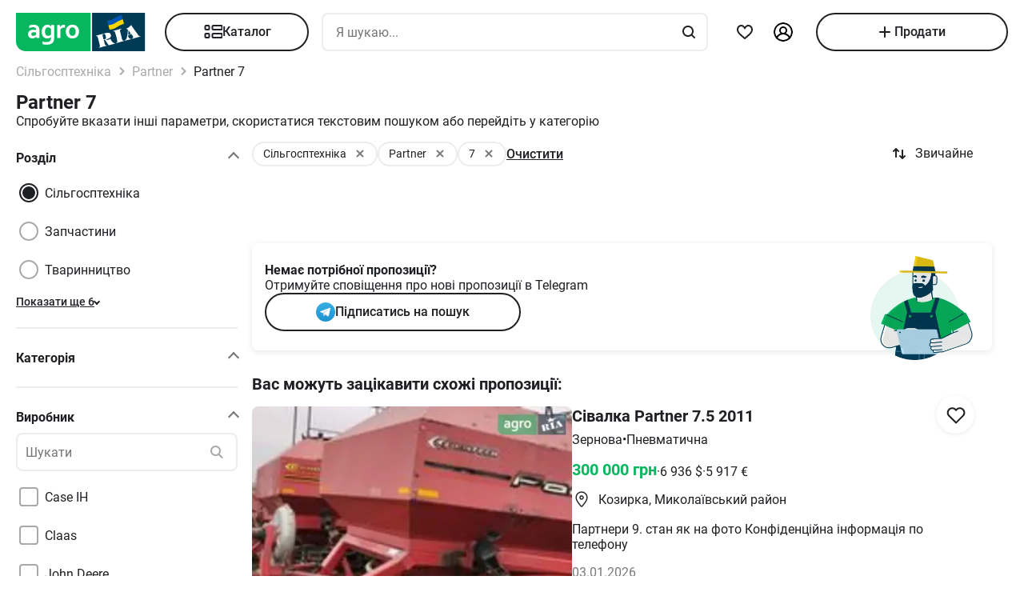

--- FILE ---
content_type: application/javascript; charset=utf-8
request_url: https://agro.ria.com/t/js/pages/search.js
body_size: 110648
content:
(()=>{var jy=Object.create;var bi=Object.defineProperty,Ly=Object.defineProperties,$y=Object.getOwnPropertyDescriptor,zy=Object.getOwnPropertyDescriptors,Vy=Object.getOwnPropertyNames,_f=Object.getOwnPropertySymbols,Uy=Object.getPrototypeOf,Sf=Object.prototype.hasOwnProperty,By=Object.prototype.propertyIsEnumerable;var xf=(e,t,n)=>t in e?bi(e,t,{enumerable:!0,configurable:!0,writable:!0,value:n}):e[t]=n,de=(e,t)=>{for(var n in t||(t={}))Sf.call(t,n)&&xf(e,n,t[n]);if(_f)for(var n of _f(t))By.call(t,n)&&xf(e,n,t[n]);return e},Ie=(e,t)=>Ly(e,zy(t)),Wy=e=>bi(e,"__esModule",{value:!0});var st=(e,t)=>()=>(t||e((t={exports:{}}).exports,t),t.exports);var Hy=(e,t,n)=>{if(t&&typeof t=="object"||typeof t=="function")for(let r of Vy(t))!Sf.call(e,r)&&r!=="default"&&bi(e,r,{get:()=>t[r],enumerable:!(n=$y(t,r))||n.enumerable});return e},N=e=>Hy(Wy(bi(e!=null?jy(Uy(e)):{},"default",e&&e.__esModule&&"default"in e?{get:()=>e.default,enumerable:!0}:{value:e,enumerable:!0})),e);var Os=st((cb,Ef)=>{"use strict";var bf=Object.getOwnPropertySymbols,qy=Object.prototype.hasOwnProperty,Ky=Object.prototype.propertyIsEnumerable;function Qy(e){if(e==null)throw new TypeError("Object.assign cannot be called with null or undefined");return Object(e)}function Yy(){try{if(!Object.assign)return!1;var e=new String("abc");if(e[5]="de",Object.getOwnPropertyNames(e)[0]==="5")return!1;for(var t={},n=0;n<10;n++)t["_"+String.fromCharCode(n)]=n;var r=Object.getOwnPropertyNames(t).map(function(i){return t[i]});if(r.join("")!=="0123456789")return!1;var o={};return"abcdefghijklmnopqrst".split("").forEach(function(i){o[i]=i}),Object.keys(Object.assign({},o)).join("")==="abcdefghijklmnopqrst"}catch(i){return!1}}Ef.exports=Yy()?Object.assign:function(e,t){for(var n,r=Qy(e),o,i=1;i<arguments.length;i++){n=Object(arguments[i]);for(var a in n)qy.call(n,a)&&(r[a]=n[a]);if(bf){o=bf(n);for(var s=0;s<o.length;s++)Ky.call(n,o[s])&&(r[o[s]]=n[o[s]])}}return r}});var jf=st(te=>{"use strict";var As=Os(),It=typeof Symbol=="function"&&Symbol.for,io=It?Symbol.for("react.element"):60103,Gy=It?Symbol.for("react.portal"):60106,Xy=It?Symbol.for("react.fragment"):60107,Jy=It?Symbol.for("react.strict_mode"):60108,Zy=It?Symbol.for("react.profiler"):60114,Ry=It?Symbol.for("react.provider"):60109,e0=It?Symbol.for("react.context"):60110,t0=It?Symbol.for("react.forward_ref"):60112,n0=It?Symbol.for("react.suspense"):60113,r0=It?Symbol.for("react.memo"):60115,o0=It?Symbol.for("react.lazy"):60116,Tf=typeof Symbol=="function"&&Symbol.iterator;function ao(e){for(var t="https://reactjs.org/docs/error-decoder.html?invariant="+e,n=1;n<arguments.length;n++)t+="&args[]="+encodeURIComponent(arguments[n]);return"Minified React error #"+e+"; visit "+t+" for the full message or use the non-minified dev environment for full errors and additional helpful warnings."}var Cf={isMounted:function(){return!1},enqueueForceUpdate:function(){},enqueueReplaceState:function(){},enqueueSetState:function(){}},kf={};function xr(e,t,n){this.props=e,this.context=t,this.refs=kf,this.updater=n||Cf}xr.prototype.isReactComponent={};xr.prototype.setState=function(e,t){if(typeof e!="object"&&typeof e!="function"&&e!=null)throw Error(ao(85));this.updater.enqueueSetState(this,e,t,"setState")};xr.prototype.forceUpdate=function(e){this.updater.enqueueForceUpdate(this,e,"forceUpdate")};function Pf(){}Pf.prototype=xr.prototype;function Is(e,t,n){this.props=e,this.context=t,this.refs=kf,this.updater=n||Cf}var Ms=Is.prototype=new Pf;Ms.constructor=Is;As(Ms,xr.prototype);Ms.isPureReactComponent=!0;var Ds={current:null},Nf=Object.prototype.hasOwnProperty,Of={key:!0,ref:!0,__self:!0,__source:!0};function Af(e,t,n){var r,o={},i=null,a=null;if(t!=null)for(r in t.ref!==void 0&&(a=t.ref),t.key!==void 0&&(i=""+t.key),t)Nf.call(t,r)&&!Of.hasOwnProperty(r)&&(o[r]=t[r]);var s=arguments.length-2;if(s===1)o.children=n;else if(1<s){for(var l=Array(s),u=0;u<s;u++)l[u]=arguments[u+2];o.children=l}if(e&&e.defaultProps)for(r in s=e.defaultProps,s)o[r]===void 0&&(o[r]=s[r]);return{$$typeof:io,type:e,key:i,ref:a,props:o,_owner:Ds.current}}function i0(e,t){return{$$typeof:io,type:e.type,key:t,ref:e.ref,props:e.props,_owner:e._owner}}function Fs(e){return typeof e=="object"&&e!==null&&e.$$typeof===io}function a0(e){var t={"=":"=0",":":"=2"};return"$"+(""+e).replace(/[=:]/g,function(n){return t[n]})}var If=/\/+/g,Ei=[];function Mf(e,t,n,r){if(Ei.length){var o=Ei.pop();return o.result=e,o.keyPrefix=t,o.func=n,o.context=r,o.count=0,o}return{result:e,keyPrefix:t,func:n,context:r,count:0}}function Df(e){e.result=null,e.keyPrefix=null,e.func=null,e.context=null,e.count=0,10>Ei.length&&Ei.push(e)}function js(e,t,n,r){var o=typeof e;(o==="undefined"||o==="boolean")&&(e=null);var i=!1;if(e===null)i=!0;else switch(o){case"string":case"number":i=!0;break;case"object":switch(e.$$typeof){case io:case Gy:i=!0}}if(i)return n(r,e,t===""?"."+$s(e,0):t),1;if(i=0,t=t===""?".":t+":",Array.isArray(e))for(var a=0;a<e.length;a++){o=e[a];var s=t+$s(o,a);i+=js(o,s,n,r)}else if(e===null||typeof e!="object"?s=null:(s=Tf&&e[Tf]||e["@@iterator"],s=typeof s=="function"?s:null),typeof s=="function")for(e=s.call(e),a=0;!(o=e.next()).done;)o=o.value,s=t+$s(o,a++),i+=js(o,s,n,r);else if(o==="object")throw n=""+e,Error(ao(31,n==="[object Object]"?"object with keys {"+Object.keys(e).join(", ")+"}":n,""));return i}function Ls(e,t,n){return e==null?0:js(e,"",t,n)}function $s(e,t){return typeof e=="object"&&e!==null&&e.key!=null?a0(e.key):t.toString(36)}function s0(e,t){e.func.call(e.context,t,e.count++)}function l0(e,t,n){var r=e.result,o=e.keyPrefix;e=e.func.call(e.context,t,e.count++),Array.isArray(e)?zs(e,r,n,function(i){return i}):e!=null&&(Fs(e)&&(e=i0(e,o+(!e.key||t&&t.key===e.key?"":(""+e.key).replace(If,"$&/")+"/")+n)),r.push(e))}function zs(e,t,n,r,o){var i="";n!=null&&(i=(""+n).replace(If,"$&/")+"/"),t=Mf(t,i,r,o),Ls(e,l0,t),Df(t)}var Ff={current:null};function Rt(){var e=Ff.current;if(e===null)throw Error(ao(321));return e}var u0={ReactCurrentDispatcher:Ff,ReactCurrentBatchConfig:{suspense:null},ReactCurrentOwner:Ds,IsSomeRendererActing:{current:!1},assign:As};te.Children={map:function(e,t,n){if(e==null)return e;var r=[];return zs(e,r,null,t,n),r},forEach:function(e,t,n){if(e==null)return e;t=Mf(null,null,t,n),Ls(e,s0,t),Df(t)},count:function(e){return Ls(e,function(){return null},null)},toArray:function(e){var t=[];return zs(e,t,null,function(n){return n}),t},only:function(e){if(!Fs(e))throw Error(ao(143));return e}};te.Component=xr;te.Fragment=Xy;te.Profiler=Zy;te.PureComponent=Is;te.StrictMode=Jy;te.Suspense=n0;te.__SECRET_INTERNALS_DO_NOT_USE_OR_YOU_WILL_BE_FIRED=u0;te.cloneElement=function(e,t,n){if(e==null)throw Error(ao(267,e));var r=As({},e.props),o=e.key,i=e.ref,a=e._owner;if(t!=null){if(t.ref!==void 0&&(i=t.ref,a=Ds.current),t.key!==void 0&&(o=""+t.key),e.type&&e.type.defaultProps)var s=e.type.defaultProps;for(l in t)Nf.call(t,l)&&!Of.hasOwnProperty(l)&&(r[l]=t[l]===void 0&&s!==void 0?s[l]:t[l])}var l=arguments.length-2;if(l===1)r.children=n;else if(1<l){s=Array(l);for(var u=0;u<l;u++)s[u]=arguments[u+2];r.children=s}return{$$typeof:io,type:e.type,key:o,ref:i,props:r,_owner:a}};te.createContext=function(e,t){return t===void 0&&(t=null),e={$$typeof:e0,_calculateChangedBits:t,_currentValue:e,_currentValue2:e,_threadCount:0,Provider:null,Consumer:null},e.Provider={$$typeof:Ry,_context:e},e.Consumer=e};te.createElement=Af;te.createFactory=function(e){var t=Af.bind(null,e);return t.type=e,t};te.createRef=function(){return{current:null}};te.forwardRef=function(e){return{$$typeof:t0,render:e}};te.isValidElement=Fs;te.lazy=function(e){return{$$typeof:o0,_ctor:e,_status:-1,_result:null}};te.memo=function(e,t){return{$$typeof:r0,type:e,compare:t===void 0?null:t}};te.useCallback=function(e,t){return Rt().useCallback(e,t)};te.useContext=function(e,t){return Rt().useContext(e,t)};te.useDebugValue=function(){};te.useEffect=function(e,t){return Rt().useEffect(e,t)};te.useImperativeHandle=function(e,t,n){return Rt().useImperativeHandle(e,t,n)};te.useLayoutEffect=function(e,t){return Rt().useLayoutEffect(e,t)};te.useMemo=function(e,t){return Rt().useMemo(e,t)};te.useReducer=function(e,t,n){return Rt().useReducer(e,t,n)};te.useRef=function(e){return Rt().useRef(e)};te.useState=function(e){return Rt().useState(e)};te.version="16.14.0"});var I=st((db,Lf)=>{"use strict";Lf.exports=jf()});var Hf=st(Z=>{"use strict";var br,so,Ti,Ci,Vs;typeof window=="undefined"||typeof MessageChannel!="function"?(Er=null,Us=null,Bs=function(){if(Er!==null)try{var e=Z.unstable_now();Er(!0,e),Er=null}catch(t){throw setTimeout(Bs,0),t}},$f=Date.now(),Z.unstable_now=function(){return Date.now()-$f},br=function(e){Er!==null?setTimeout(br,0,e):(Er=e,setTimeout(Bs,0))},so=function(e,t){Us=setTimeout(e,t)},Ti=function(){clearTimeout(Us)},Ci=function(){return!1},Vs=Z.unstable_forceFrameRate=function(){}):(ki=window.performance,Ws=window.Date,zf=window.setTimeout,Vf=window.clearTimeout,typeof console!="undefined"&&(Uf=window.cancelAnimationFrame,typeof window.requestAnimationFrame!="function"&&console.error("This browser doesn't support requestAnimationFrame. Make sure that you load a polyfill in older browsers. https://fb.me/react-polyfills"),typeof Uf!="function"&&console.error("This browser doesn't support cancelAnimationFrame. Make sure that you load a polyfill in older browsers. https://fb.me/react-polyfills")),typeof ki=="object"&&typeof ki.now=="function"?Z.unstable_now=function(){return ki.now()}:(Bf=Ws.now(),Z.unstable_now=function(){return Ws.now()-Bf}),lo=!1,uo=null,Pi=-1,Hs=5,qs=0,Ci=function(){return Z.unstable_now()>=qs},Vs=function(){},Z.unstable_forceFrameRate=function(e){0>e||125<e?console.error("forceFrameRate takes a positive int between 0 and 125, forcing framerates higher than 125 fps is not unsupported"):Hs=0<e?Math.floor(1e3/e):5},Ks=new MessageChannel,Ni=Ks.port2,Ks.port1.onmessage=function(){if(uo!==null){var e=Z.unstable_now();qs=e+Hs;try{uo(!0,e)?Ni.postMessage(null):(lo=!1,uo=null)}catch(t){throw Ni.postMessage(null),t}}else lo=!1},br=function(e){uo=e,lo||(lo=!0,Ni.postMessage(null))},so=function(e,t){Pi=zf(function(){e(Z.unstable_now())},t)},Ti=function(){Vf(Pi),Pi=-1});var Er,Us,Bs,$f,ki,Ws,zf,Vf,Uf,Bf,lo,uo,Pi,Hs,qs,Ks,Ni;function Qs(e,t){var n=e.length;e.push(t);e:for(;;){var r=n-1>>>1,o=e[r];if(o!==void 0&&0<Ai(o,t))e[r]=t,e[n]=o,n=r;else break e}}function wt(e){return e=e[0],e===void 0?null:e}function Oi(e){var t=e[0];if(t!==void 0){var n=e.pop();if(n!==t){e[0]=n;e:for(var r=0,o=e.length;r<o;){var i=2*(r+1)-1,a=e[i],s=i+1,l=e[s];if(a!==void 0&&0>Ai(a,n))l!==void 0&&0>Ai(l,a)?(e[r]=l,e[s]=n,r=s):(e[r]=a,e[i]=n,r=i);else if(l!==void 0&&0>Ai(l,n))e[r]=l,e[s]=n,r=s;else break e}}return t}return null}function Ai(e,t){var n=e.sortIndex-t.sortIndex;return n!==0?n:e.id-t.id}var Mt=[],hn=[],c0=1,qe=null,Le=3,Ii=!1,Wn=!1,co=!1;function Mi(e){for(var t=wt(hn);t!==null;){if(t.callback===null)Oi(hn);else if(t.startTime<=e)Oi(hn),t.sortIndex=t.expirationTime,Qs(Mt,t);else break;t=wt(hn)}}function Ys(e){if(co=!1,Mi(e),!Wn)if(wt(Mt)!==null)Wn=!0,br(Gs);else{var t=wt(hn);t!==null&&so(Ys,t.startTime-e)}}function Gs(e,t){Wn=!1,co&&(co=!1,Ti()),Ii=!0;var n=Le;try{for(Mi(t),qe=wt(Mt);qe!==null&&(!(qe.expirationTime>t)||e&&!Ci());){var r=qe.callback;if(r!==null){qe.callback=null,Le=qe.priorityLevel;var o=r(qe.expirationTime<=t);t=Z.unstable_now(),typeof o=="function"?qe.callback=o:qe===wt(Mt)&&Oi(Mt),Mi(t)}else Oi(Mt);qe=wt(Mt)}if(qe!==null)var i=!0;else{var a=wt(hn);a!==null&&so(Ys,a.startTime-t),i=!1}return i}finally{qe=null,Le=n,Ii=!1}}function Wf(e){switch(e){case 1:return-1;case 2:return 250;case 5:return 1073741823;case 4:return 1e4;default:return 5e3}}var f0=Vs;Z.unstable_IdlePriority=5;Z.unstable_ImmediatePriority=1;Z.unstable_LowPriority=4;Z.unstable_NormalPriority=3;Z.unstable_Profiling=null;Z.unstable_UserBlockingPriority=2;Z.unstable_cancelCallback=function(e){e.callback=null};Z.unstable_continueExecution=function(){Wn||Ii||(Wn=!0,br(Gs))};Z.unstable_getCurrentPriorityLevel=function(){return Le};Z.unstable_getFirstCallbackNode=function(){return wt(Mt)};Z.unstable_next=function(e){switch(Le){case 1:case 2:case 3:var t=3;break;default:t=Le}var n=Le;Le=t;try{return e()}finally{Le=n}};Z.unstable_pauseExecution=function(){};Z.unstable_requestPaint=f0;Z.unstable_runWithPriority=function(e,t){switch(e){case 1:case 2:case 3:case 4:case 5:break;default:e=3}var n=Le;Le=e;try{return t()}finally{Le=n}};Z.unstable_scheduleCallback=function(e,t,n){var r=Z.unstable_now();if(typeof n=="object"&&n!==null){var o=n.delay;o=typeof o=="number"&&0<o?r+o:r,n=typeof n.timeout=="number"?n.timeout:Wf(e)}else n=Wf(e),o=r;return n=o+n,e={id:c0++,callback:t,priorityLevel:e,startTime:o,expirationTime:n,sortIndex:-1},o>r?(e.sortIndex=o,Qs(hn,e),wt(Mt)===null&&e===wt(hn)&&(co?Ti():co=!0,so(Ys,o-r))):(e.sortIndex=n,Qs(Mt,e),Wn||Ii||(Wn=!0,br(Gs))),e};Z.unstable_shouldYield=function(){var e=Z.unstable_now();Mi(e);var t=wt(Mt);return t!==qe&&qe!==null&&t!==null&&t.callback!==null&&t.startTime<=e&&t.expirationTime<qe.expirationTime||Ci()};Z.unstable_wrapCallback=function(e){var t=Le;return function(){var n=Le;Le=t;try{return e.apply(this,arguments)}finally{Le=n}}}});var Kf=st((mb,qf)=>{"use strict";qf.exports=Hf()});var Hm=st(bt=>{"use strict";var Di=I(),Ke=Os(),Me=Kf();function E(e){for(var t="https://reactjs.org/docs/error-decoder.html?invariant="+e,n=1;n<arguments.length;n++)t+="&args[]="+encodeURIComponent(arguments[n]);return"Minified React error #"+e+"; visit "+t+" for the full message or use the non-minified dev environment for full errors and additional helpful warnings."}if(!Di)throw Error(E(227));function d0(e,t,n,r,o,i,a,s,l){var u=Array.prototype.slice.call(arguments,3);try{t.apply(n,u)}catch(c){this.onError(c)}}var fo=!1,Fi=null,ji=!1,Xs=null,p0={onError:function(e){fo=!0,Fi=e}};function m0(e,t,n,r,o,i,a,s,l){fo=!1,Fi=null,d0.apply(p0,arguments)}function h0(e,t,n,r,o,i,a,s,l){if(m0.apply(this,arguments),fo){if(fo){var u=Fi;fo=!1,Fi=null}else throw Error(E(198));ji||(ji=!0,Xs=u)}}var Js=null,Qf=null,Yf=null;function Gf(e,t,n){var r=e.type||"unknown-event";e.currentTarget=Yf(n),h0(r,t,void 0,e),e.currentTarget=null}var Li=null,Tr={};function Xf(){if(Li)for(var e in Tr){var t=Tr[e],n=Li.indexOf(e);if(!(-1<n))throw Error(E(96,e));if(!$i[n]){if(!t.extractEvents)throw Error(E(97,e));$i[n]=t,n=t.eventTypes;for(var r in n){var o=void 0,i=n[r],a=t,s=r;if(Zs.hasOwnProperty(s))throw Error(E(99,s));Zs[s]=i;var l=i.phasedRegistrationNames;if(l){for(o in l)l.hasOwnProperty(o)&&Jf(l[o],a,s);o=!0}else i.registrationName?(Jf(i.registrationName,a,s),o=!0):o=!1;if(!o)throw Error(E(98,r,e))}}}}function Jf(e,t,n){if(Cr[e])throw Error(E(100,e));Cr[e]=t,Rs[e]=t.eventTypes[n].dependencies}var $i=[],Zs={},Cr={},Rs={};function Zf(e){var t=!1,n;for(n in e)if(e.hasOwnProperty(n)){var r=e[n];if(!Tr.hasOwnProperty(n)||Tr[n]!==r){if(Tr[n])throw Error(E(102,n));Tr[n]=r,t=!0}}t&&Xf()}var vn=!(typeof window=="undefined"||typeof window.document=="undefined"||typeof window.document.createElement=="undefined"),el=null,kr=null,Pr=null;function Rf(e){if(e=Qf(e)){if(typeof el!="function")throw Error(E(280));var t=e.stateNode;t&&(t=Js(t),el(e.stateNode,e.type,t))}}function ed(e){kr?Pr?Pr.push(e):Pr=[e]:kr=e}function td(){if(kr){var e=kr,t=Pr;if(Pr=kr=null,Rf(e),t)for(e=0;e<t.length;e++)Rf(t[e])}}function tl(e,t){return e(t)}function nd(e,t,n,r,o){return e(t,n,r,o)}function nl(){}var rd=tl,Hn=!1,rl=!1;function ol(){(kr!==null||Pr!==null)&&(nl(),td())}function od(e,t,n){if(rl)return e(t,n);rl=!0;try{return rd(e,t,n)}finally{rl=!1,ol()}}var v0=/^[:A-Z_a-z\u00C0-\u00D6\u00D8-\u00F6\u00F8-\u02FF\u0370-\u037D\u037F-\u1FFF\u200C-\u200D\u2070-\u218F\u2C00-\u2FEF\u3001-\uD7FF\uF900-\uFDCF\uFDF0-\uFFFD][:A-Z_a-z\u00C0-\u00D6\u00D8-\u00F6\u00F8-\u02FF\u0370-\u037D\u037F-\u1FFF\u200C-\u200D\u2070-\u218F\u2C00-\u2FEF\u3001-\uD7FF\uF900-\uFDCF\uFDF0-\uFFFD\-.0-9\u00B7\u0300-\u036F\u203F-\u2040]*$/,id=Object.prototype.hasOwnProperty,ad={},sd={};function g0(e){return id.call(sd,e)?!0:id.call(ad,e)?!1:v0.test(e)?sd[e]=!0:(ad[e]=!0,!1)}function y0(e,t,n,r){if(n!==null&&n.type===0)return!1;switch(typeof t){case"function":case"symbol":return!0;case"boolean":return r?!1:n!==null?!n.acceptsBooleans:(e=e.toLowerCase().slice(0,5),e!=="data-"&&e!=="aria-");default:return!1}}function w0(e,t,n,r){if(t===null||typeof t=="undefined"||y0(e,t,n,r))return!0;if(r)return!1;if(n!==null)switch(n.type){case 3:return!t;case 4:return t===!1;case 5:return isNaN(t);case 6:return isNaN(t)||1>t}return!1}function Qe(e,t,n,r,o,i){this.acceptsBooleans=t===2||t===3||t===4,this.attributeName=r,this.attributeNamespace=o,this.mustUseProperty=n,this.propertyName=e,this.type=t,this.sanitizeURL=i}var De={};"children dangerouslySetInnerHTML defaultValue defaultChecked innerHTML suppressContentEditableWarning suppressHydrationWarning style".split(" ").forEach(function(e){De[e]=new Qe(e,0,!1,e,null,!1)});[["acceptCharset","accept-charset"],["className","class"],["htmlFor","for"],["httpEquiv","http-equiv"]].forEach(function(e){var t=e[0];De[t]=new Qe(t,1,!1,e[1],null,!1)});["contentEditable","draggable","spellCheck","value"].forEach(function(e){De[e]=new Qe(e,2,!1,e.toLowerCase(),null,!1)});["autoReverse","externalResourcesRequired","focusable","preserveAlpha"].forEach(function(e){De[e]=new Qe(e,2,!1,e,null,!1)});"allowFullScreen async autoFocus autoPlay controls default defer disabled disablePictureInPicture formNoValidate hidden loop noModule noValidate open playsInline readOnly required reversed scoped seamless itemScope".split(" ").forEach(function(e){De[e]=new Qe(e,3,!1,e.toLowerCase(),null,!1)});["checked","multiple","muted","selected"].forEach(function(e){De[e]=new Qe(e,3,!0,e,null,!1)});["capture","download"].forEach(function(e){De[e]=new Qe(e,4,!1,e,null,!1)});["cols","rows","size","span"].forEach(function(e){De[e]=new Qe(e,6,!1,e,null,!1)});["rowSpan","start"].forEach(function(e){De[e]=new Qe(e,5,!1,e.toLowerCase(),null,!1)});var il=/[\-:]([a-z])/g;function al(e){return e[1].toUpperCase()}"accent-height alignment-baseline arabic-form baseline-shift cap-height clip-path clip-rule color-interpolation color-interpolation-filters color-profile color-rendering dominant-baseline enable-background fill-opacity fill-rule flood-color flood-opacity font-family font-size font-size-adjust font-stretch font-style font-variant font-weight glyph-name glyph-orientation-horizontal glyph-orientation-vertical horiz-adv-x horiz-origin-x image-rendering letter-spacing lighting-color marker-end marker-mid marker-start overline-position overline-thickness paint-order panose-1 pointer-events rendering-intent shape-rendering stop-color stop-opacity strikethrough-position strikethrough-thickness stroke-dasharray stroke-dashoffset stroke-linecap stroke-linejoin stroke-miterlimit stroke-opacity stroke-width text-anchor text-decoration text-rendering underline-position underline-thickness unicode-bidi unicode-range units-per-em v-alphabetic v-hanging v-ideographic v-mathematical vector-effect vert-adv-y vert-origin-x vert-origin-y word-spacing writing-mode xmlns:xlink x-height".split(" ").forEach(function(e){var t=e.replace(il,al);De[t]=new Qe(t,1,!1,e,null,!1)});"xlink:actuate xlink:arcrole xlink:role xlink:show xlink:title xlink:type".split(" ").forEach(function(e){var t=e.replace(il,al);De[t]=new Qe(t,1,!1,e,"http://www.w3.org/1999/xlink",!1)});["xml:base","xml:lang","xml:space"].forEach(function(e){var t=e.replace(il,al);De[t]=new Qe(t,1,!1,e,"http://www.w3.org/XML/1998/namespace",!1)});["tabIndex","crossOrigin"].forEach(function(e){De[e]=new Qe(e,1,!1,e.toLowerCase(),null,!1)});De.xlinkHref=new Qe("xlinkHref",1,!1,"xlink:href","http://www.w3.org/1999/xlink",!0);["src","href","action","formAction"].forEach(function(e){De[e]=new Qe(e,1,!1,e.toLowerCase(),null,!0)});var Dt=Di.__SECRET_INTERNALS_DO_NOT_USE_OR_YOU_WILL_BE_FIRED;Dt.hasOwnProperty("ReactCurrentDispatcher")||(Dt.ReactCurrentDispatcher={current:null});Dt.hasOwnProperty("ReactCurrentBatchConfig")||(Dt.ReactCurrentBatchConfig={suspense:null});function sl(e,t,n,r){var o=De.hasOwnProperty(t)?De[t]:null,i=o!==null?o.type===0:r?!1:!(!(2<t.length)||t[0]!=="o"&&t[0]!=="O"||t[1]!=="n"&&t[1]!=="N");i||(w0(t,n,o,r)&&(n=null),r||o===null?g0(t)&&(n===null?e.removeAttribute(t):e.setAttribute(t,""+n)):o.mustUseProperty?e[o.propertyName]=n===null?o.type===3?!1:"":n:(t=o.attributeName,r=o.attributeNamespace,n===null?e.removeAttribute(t):(o=o.type,n=o===3||o===4&&n===!0?"":""+n,r?e.setAttributeNS(r,t,n):e.setAttribute(t,n))))}var _0=/^(.*)[\\\/]/,Ze=typeof Symbol=="function"&&Symbol.for,zi=Ze?Symbol.for("react.element"):60103,Nr=Ze?Symbol.for("react.portal"):60106,qn=Ze?Symbol.for("react.fragment"):60107,ld=Ze?Symbol.for("react.strict_mode"):60108,Vi=Ze?Symbol.for("react.profiler"):60114,ud=Ze?Symbol.for("react.provider"):60109,cd=Ze?Symbol.for("react.context"):60110,S0=Ze?Symbol.for("react.concurrent_mode"):60111,ll=Ze?Symbol.for("react.forward_ref"):60112,Ui=Ze?Symbol.for("react.suspense"):60113,ul=Ze?Symbol.for("react.suspense_list"):60120,cl=Ze?Symbol.for("react.memo"):60115,fd=Ze?Symbol.for("react.lazy"):60116,dd=Ze?Symbol.for("react.block"):60121,pd=typeof Symbol=="function"&&Symbol.iterator;function po(e){return e===null||typeof e!="object"?null:(e=pd&&e[pd]||e["@@iterator"],typeof e=="function"?e:null)}function x0(e){if(e._status===-1){e._status=0;var t=e._ctor;t=t(),e._result=t,t.then(function(n){e._status===0&&(n=n.default,e._status=1,e._result=n)},function(n){e._status===0&&(e._status=2,e._result=n)})}}function en(e){if(e==null)return null;if(typeof e=="function")return e.displayName||e.name||null;if(typeof e=="string")return e;switch(e){case qn:return"Fragment";case Nr:return"Portal";case Vi:return"Profiler";case ld:return"StrictMode";case Ui:return"Suspense";case ul:return"SuspenseList"}if(typeof e=="object")switch(e.$$typeof){case cd:return"Context.Consumer";case ud:return"Context.Provider";case ll:var t=e.render;return t=t.displayName||t.name||"",e.displayName||(t!==""?"ForwardRef("+t+")":"ForwardRef");case cl:return en(e.type);case dd:return en(e.render);case fd:if(e=e._status===1?e._result:null)return en(e)}return null}function fl(e){var t="";do{e:switch(e.tag){case 3:case 4:case 6:case 7:case 10:case 9:var n="";break e;default:var r=e._debugOwner,o=e._debugSource,i=en(e.type);n=null,r&&(n=en(r.type)),r=i,i="",o?i=" (at "+o.fileName.replace(_0,"")+":"+o.lineNumber+")":n&&(i=" (created by "+n+")"),n=`
    in `+(r||"Unknown")+i}t+=n,e=e.return}while(e);return t}function gn(e){switch(typeof e){case"boolean":case"number":case"object":case"string":case"undefined":return e;default:return""}}function md(e){var t=e.type;return(e=e.nodeName)&&e.toLowerCase()==="input"&&(t==="checkbox"||t==="radio")}function b0(e){var t=md(e)?"checked":"value",n=Object.getOwnPropertyDescriptor(e.constructor.prototype,t),r=""+e[t];if(!e.hasOwnProperty(t)&&typeof n!="undefined"&&typeof n.get=="function"&&typeof n.set=="function"){var o=n.get,i=n.set;return Object.defineProperty(e,t,{configurable:!0,get:function(){return o.call(this)},set:function(a){r=""+a,i.call(this,a)}}),Object.defineProperty(e,t,{enumerable:n.enumerable}),{getValue:function(){return r},setValue:function(a){r=""+a},stopTracking:function(){e._valueTracker=null,delete e[t]}}}}function Bi(e){e._valueTracker||(e._valueTracker=b0(e))}function hd(e){if(!e)return!1;var t=e._valueTracker;if(!t)return!0;var n=t.getValue(),r="";return e&&(r=md(e)?e.checked?"true":"false":e.value),e=r,e!==n?(t.setValue(e),!0):!1}function dl(e,t){var n=t.checked;return Ke({},t,{defaultChecked:void 0,defaultValue:void 0,value:void 0,checked:n!=null?n:e._wrapperState.initialChecked})}function vd(e,t){var n=t.defaultValue==null?"":t.defaultValue,r=t.checked!=null?t.checked:t.defaultChecked;n=gn(t.value!=null?t.value:n),e._wrapperState={initialChecked:r,initialValue:n,controlled:t.type==="checkbox"||t.type==="radio"?t.checked!=null:t.value!=null}}function gd(e,t){t=t.checked,t!=null&&sl(e,"checked",t,!1)}function pl(e,t){gd(e,t);var n=gn(t.value),r=t.type;if(n!=null)r==="number"?(n===0&&e.value===""||e.value!=n)&&(e.value=""+n):e.value!==""+n&&(e.value=""+n);else if(r==="submit"||r==="reset"){e.removeAttribute("value");return}t.hasOwnProperty("value")?ml(e,t.type,n):t.hasOwnProperty("defaultValue")&&ml(e,t.type,gn(t.defaultValue)),t.checked==null&&t.defaultChecked!=null&&(e.defaultChecked=!!t.defaultChecked)}function yd(e,t,n){if(t.hasOwnProperty("value")||t.hasOwnProperty("defaultValue")){var r=t.type;if(!(r!=="submit"&&r!=="reset"||t.value!==void 0&&t.value!==null))return;t=""+e._wrapperState.initialValue,n||t===e.value||(e.value=t),e.defaultValue=t}n=e.name,n!==""&&(e.name=""),e.defaultChecked=!!e._wrapperState.initialChecked,n!==""&&(e.name=n)}function ml(e,t,n){(t!=="number"||e.ownerDocument.activeElement!==e)&&(n==null?e.defaultValue=""+e._wrapperState.initialValue:e.defaultValue!==""+n&&(e.defaultValue=""+n))}function E0(e){var t="";return Di.Children.forEach(e,function(n){n!=null&&(t+=n)}),t}function hl(e,t){return e=Ke({children:void 0},t),(t=E0(t.children))&&(e.children=t),e}function Or(e,t,n,r){if(e=e.options,t){t={};for(var o=0;o<n.length;o++)t["$"+n[o]]=!0;for(n=0;n<e.length;n++)o=t.hasOwnProperty("$"+e[n].value),e[n].selected!==o&&(e[n].selected=o),o&&r&&(e[n].defaultSelected=!0)}else{for(n=""+gn(n),t=null,o=0;o<e.length;o++){if(e[o].value===n){e[o].selected=!0,r&&(e[o].defaultSelected=!0);return}t!==null||e[o].disabled||(t=e[o])}t!==null&&(t.selected=!0)}}function vl(e,t){if(t.dangerouslySetInnerHTML!=null)throw Error(E(91));return Ke({},t,{value:void 0,defaultValue:void 0,children:""+e._wrapperState.initialValue})}function wd(e,t){var n=t.value;if(n==null){if(n=t.children,t=t.defaultValue,n!=null){if(t!=null)throw Error(E(92));if(Array.isArray(n)){if(!(1>=n.length))throw Error(E(93));n=n[0]}t=n}t==null&&(t=""),n=t}e._wrapperState={initialValue:gn(n)}}function _d(e,t){var n=gn(t.value),r=gn(t.defaultValue);n!=null&&(n=""+n,n!==e.value&&(e.value=n),t.defaultValue==null&&e.defaultValue!==n&&(e.defaultValue=n)),r!=null&&(e.defaultValue=""+r)}function Sd(e){var t=e.textContent;t===e._wrapperState.initialValue&&t!==""&&t!==null&&(e.value=t)}var xd={html:"http://www.w3.org/1999/xhtml",mathml:"http://www.w3.org/1998/Math/MathML",svg:"http://www.w3.org/2000/svg"};function bd(e){switch(e){case"svg":return"http://www.w3.org/2000/svg";case"math":return"http://www.w3.org/1998/Math/MathML";default:return"http://www.w3.org/1999/xhtml"}}function gl(e,t){return e==null||e==="http://www.w3.org/1999/xhtml"?bd(t):e==="http://www.w3.org/2000/svg"&&t==="foreignObject"?"http://www.w3.org/1999/xhtml":e}var Wi,Ed=function(e){return typeof MSApp!="undefined"&&MSApp.execUnsafeLocalFunction?function(t,n,r,o){MSApp.execUnsafeLocalFunction(function(){return e(t,n,r,o)})}:e}(function(e,t){if(e.namespaceURI!==xd.svg||"innerHTML"in e)e.innerHTML=t;else{for(Wi=Wi||document.createElement("div"),Wi.innerHTML="<svg>"+t.valueOf().toString()+"</svg>",t=Wi.firstChild;e.firstChild;)e.removeChild(e.firstChild);for(;t.firstChild;)e.appendChild(t.firstChild)}});function mo(e,t){if(t){var n=e.firstChild;if(n&&n===e.lastChild&&n.nodeType===3){n.nodeValue=t;return}}e.textContent=t}function Hi(e,t){var n={};return n[e.toLowerCase()]=t.toLowerCase(),n["Webkit"+e]="webkit"+t,n["Moz"+e]="moz"+t,n}var Ar={animationend:Hi("Animation","AnimationEnd"),animationiteration:Hi("Animation","AnimationIteration"),animationstart:Hi("Animation","AnimationStart"),transitionend:Hi("Transition","TransitionEnd")},yl={},Td={};vn&&(Td=document.createElement("div").style,"AnimationEvent"in window||(delete Ar.animationend.animation,delete Ar.animationiteration.animation,delete Ar.animationstart.animation),"TransitionEvent"in window||delete Ar.transitionend.transition);function qi(e){if(yl[e])return yl[e];if(!Ar[e])return e;var t=Ar[e],n;for(n in t)if(t.hasOwnProperty(n)&&n in Td)return yl[e]=t[n];return e}var Cd=qi("animationend"),kd=qi("animationiteration"),Pd=qi("animationstart"),Nd=qi("transitionend"),ho="abort canplay canplaythrough durationchange emptied encrypted ended error loadeddata loadedmetadata loadstart pause play playing progress ratechange seeked seeking stalled suspend timeupdate volumechange waiting".split(" "),Od=new(typeof WeakMap=="function"?WeakMap:Map);function wl(e){var t=Od.get(e);return t===void 0&&(t=new Map,Od.set(e,t)),t}function Kn(e){var t=e,n=e;if(e.alternate)for(;t.return;)t=t.return;else{e=t;do t=e,(t.effectTag&1026)!=0&&(n=t.return),e=t.return;while(e)}return t.tag===3?n:null}function Ad(e){if(e.tag===13){var t=e.memoizedState;if(t===null&&(e=e.alternate,e!==null&&(t=e.memoizedState)),t!==null)return t.dehydrated}return null}function Id(e){if(Kn(e)!==e)throw Error(E(188))}function T0(e){var t=e.alternate;if(!t){if(t=Kn(e),t===null)throw Error(E(188));return t!==e?null:e}for(var n=e,r=t;;){var o=n.return;if(o===null)break;var i=o.alternate;if(i===null){if(r=o.return,r!==null){n=r;continue}break}if(o.child===i.child){for(i=o.child;i;){if(i===n)return Id(o),e;if(i===r)return Id(o),t;i=i.sibling}throw Error(E(188))}if(n.return!==r.return)n=o,r=i;else{for(var a=!1,s=o.child;s;){if(s===n){a=!0,n=o,r=i;break}if(s===r){a=!0,r=o,n=i;break}s=s.sibling}if(!a){for(s=i.child;s;){if(s===n){a=!0,n=i,r=o;break}if(s===r){a=!0,r=i,n=o;break}s=s.sibling}if(!a)throw Error(E(189))}}if(n.alternate!==r)throw Error(E(190))}if(n.tag!==3)throw Error(E(188));return n.stateNode.current===n?e:t}function Md(e){if(e=T0(e),!e)return null;for(var t=e;;){if(t.tag===5||t.tag===6)return t;if(t.child)t.child.return=t,t=t.child;else{if(t===e)break;for(;!t.sibling;){if(!t.return||t.return===e)return null;t=t.return}t.sibling.return=t.return,t=t.sibling}}return null}function Ir(e,t){if(t==null)throw Error(E(30));return e==null?t:Array.isArray(e)?Array.isArray(t)?(e.push.apply(e,t),e):(e.push(t),e):Array.isArray(t)?[e].concat(t):[e,t]}function _l(e,t,n){Array.isArray(e)?e.forEach(t,n):e&&t.call(n,e)}var vo=null;function C0(e){if(e){var t=e._dispatchListeners,n=e._dispatchInstances;if(Array.isArray(t))for(var r=0;r<t.length&&!e.isPropagationStopped();r++)Gf(e,t[r],n[r]);else t&&Gf(e,t,n);e._dispatchListeners=null,e._dispatchInstances=null,e.isPersistent()||e.constructor.release(e)}}function Ki(e){if(e!==null&&(vo=Ir(vo,e)),e=vo,vo=null,e){if(_l(e,C0),vo)throw Error(E(95));if(ji)throw e=Xs,ji=!1,Xs=null,e}}function Sl(e){return e=e.target||e.srcElement||window,e.correspondingUseElement&&(e=e.correspondingUseElement),e.nodeType===3?e.parentNode:e}function Dd(e){if(!vn)return!1;e="on"+e;var t=e in document;return t||(t=document.createElement("div"),t.setAttribute(e,"return;"),t=typeof t[e]=="function"),t}var Qi=[];function Fd(e){e.topLevelType=null,e.nativeEvent=null,e.targetInst=null,e.ancestors.length=0,10>Qi.length&&Qi.push(e)}function jd(e,t,n,r){if(Qi.length){var o=Qi.pop();return o.topLevelType=e,o.eventSystemFlags=r,o.nativeEvent=t,o.targetInst=n,o}return{topLevelType:e,eventSystemFlags:r,nativeEvent:t,targetInst:n,ancestors:[]}}function Ld(e){var t=e.targetInst,n=t;do{if(!n){e.ancestors.push(n);break}var r=n;if(r.tag===3)r=r.stateNode.containerInfo;else{for(;r.return;)r=r.return;r=r.tag!==3?null:r.stateNode.containerInfo}if(!r)break;t=n.tag,t!==5&&t!==6||e.ancestors.push(n),n=To(r)}while(n);for(n=0;n<e.ancestors.length;n++){t=e.ancestors[n];var o=Sl(e.nativeEvent);r=e.topLevelType;var i=e.nativeEvent,a=e.eventSystemFlags;n===0&&(a|=64);for(var s=null,l=0;l<$i.length;l++){var u=$i[l];u&&(u=u.extractEvents(r,t,i,o,a))&&(s=Ir(s,u))}Ki(s)}}function xl(e,t,n){if(!n.has(e)){switch(e){case"scroll":xo(t,"scroll",!0);break;case"focus":case"blur":xo(t,"focus",!0),xo(t,"blur",!0),n.set("blur",null),n.set("focus",null);break;case"cancel":case"close":Dd(e)&&xo(t,e,!0);break;case"invalid":case"submit":case"reset":break;default:ho.indexOf(e)===-1&&pe(e,t)}n.set(e,null)}}var $d,bl,zd,El=!1,Vt=[],yn=null,wn=null,_n=null,go=new Map,yo=new Map,wo=[],Tl="mousedown mouseup touchcancel touchend touchstart auxclick dblclick pointercancel pointerdown pointerup dragend dragstart drop compositionend compositionstart keydown keypress keyup input textInput close cancel copy cut paste click change contextmenu reset submit".split(" "),k0="focus blur dragenter dragleave mouseover mouseout pointerover pointerout gotpointercapture lostpointercapture".split(" ");function P0(e,t){var n=wl(t);Tl.forEach(function(r){xl(r,t,n)}),k0.forEach(function(r){xl(r,t,n)})}function Cl(e,t,n,r,o){return{blockedOn:e,topLevelType:t,eventSystemFlags:n|32,nativeEvent:o,container:r}}function Vd(e,t){switch(e){case"focus":case"blur":yn=null;break;case"dragenter":case"dragleave":wn=null;break;case"mouseover":case"mouseout":_n=null;break;case"pointerover":case"pointerout":go.delete(t.pointerId);break;case"gotpointercapture":case"lostpointercapture":yo.delete(t.pointerId)}}function _o(e,t,n,r,o,i){return e===null||e.nativeEvent!==i?(e=Cl(t,n,r,o,i),t!==null&&(t=Co(t),t!==null&&bl(t)),e):(e.eventSystemFlags|=r,e)}function N0(e,t,n,r,o){switch(t){case"focus":return yn=_o(yn,e,t,n,r,o),!0;case"dragenter":return wn=_o(wn,e,t,n,r,o),!0;case"mouseover":return _n=_o(_n,e,t,n,r,o),!0;case"pointerover":var i=o.pointerId;return go.set(i,_o(go.get(i)||null,e,t,n,r,o)),!0;case"gotpointercapture":return i=o.pointerId,yo.set(i,_o(yo.get(i)||null,e,t,n,r,o)),!0}return!1}function O0(e){var t=To(e.target);if(t!==null){var n=Kn(t);if(n!==null){if(t=n.tag,t===13){if(t=Ad(n),t!==null){e.blockedOn=t,Me.unstable_runWithPriority(e.priority,function(){zd(n)});return}}else if(t===3&&n.stateNode.hydrate){e.blockedOn=n.tag===3?n.stateNode.containerInfo:null;return}}}e.blockedOn=null}function Yi(e){if(e.blockedOn!==null)return!1;var t=Ol(e.topLevelType,e.eventSystemFlags,e.container,e.nativeEvent);if(t!==null){var n=Co(t);return n!==null&&bl(n),e.blockedOn=t,!1}return!0}function Ud(e,t,n){Yi(e)&&n.delete(t)}function A0(){for(El=!1;0<Vt.length;){var e=Vt[0];if(e.blockedOn!==null){e=Co(e.blockedOn),e!==null&&$d(e);break}var t=Ol(e.topLevelType,e.eventSystemFlags,e.container,e.nativeEvent);t!==null?e.blockedOn=t:Vt.shift()}yn!==null&&Yi(yn)&&(yn=null),wn!==null&&Yi(wn)&&(wn=null),_n!==null&&Yi(_n)&&(_n=null),go.forEach(Ud),yo.forEach(Ud)}function So(e,t){e.blockedOn===t&&(e.blockedOn=null,El||(El=!0,Me.unstable_scheduleCallback(Me.unstable_NormalPriority,A0)))}function Bd(e){function t(o){return So(o,e)}if(0<Vt.length){So(Vt[0],e);for(var n=1;n<Vt.length;n++){var r=Vt[n];r.blockedOn===e&&(r.blockedOn=null)}}for(yn!==null&&So(yn,e),wn!==null&&So(wn,e),_n!==null&&So(_n,e),go.forEach(t),yo.forEach(t),n=0;n<wo.length;n++)r=wo[n],r.blockedOn===e&&(r.blockedOn=null);for(;0<wo.length&&(n=wo[0],n.blockedOn===null);)O0(n),n.blockedOn===null&&wo.shift()}var Wd={},Hd=new Map,kl=new Map,I0=["abort","abort",Cd,"animationEnd",kd,"animationIteration",Pd,"animationStart","canplay","canPlay","canplaythrough","canPlayThrough","durationchange","durationChange","emptied","emptied","encrypted","encrypted","ended","ended","error","error","gotpointercapture","gotPointerCapture","load","load","loadeddata","loadedData","loadedmetadata","loadedMetadata","loadstart","loadStart","lostpointercapture","lostPointerCapture","playing","playing","progress","progress","seeking","seeking","stalled","stalled","suspend","suspend","timeupdate","timeUpdate",Nd,"transitionEnd","waiting","waiting"];function Pl(e,t){for(var n=0;n<e.length;n+=2){var r=e[n],o=e[n+1],i="on"+(o[0].toUpperCase()+o.slice(1));i={phasedRegistrationNames:{bubbled:i,captured:i+"Capture"},dependencies:[r],eventPriority:t},kl.set(r,t),Hd.set(r,i),Wd[o]=i}}Pl("blur blur cancel cancel click click close close contextmenu contextMenu copy copy cut cut auxclick auxClick dblclick doubleClick dragend dragEnd dragstart dragStart drop drop focus focus input input invalid invalid keydown keyDown keypress keyPress keyup keyUp mousedown mouseDown mouseup mouseUp paste paste pause pause play play pointercancel pointerCancel pointerdown pointerDown pointerup pointerUp ratechange rateChange reset reset seeked seeked submit submit touchcancel touchCancel touchend touchEnd touchstart touchStart volumechange volumeChange".split(" "),0);Pl("drag drag dragenter dragEnter dragexit dragExit dragleave dragLeave dragover dragOver mousemove mouseMove mouseout mouseOut mouseover mouseOver pointermove pointerMove pointerout pointerOut pointerover pointerOver scroll scroll toggle toggle touchmove touchMove wheel wheel".split(" "),1);Pl(I0,2);for(Nl="change selectionchange textInput compositionstart compositionend compositionupdate".split(" "),Gi=0;Gi<Nl.length;Gi++)kl.set(Nl[Gi],0);var Nl,Gi,M0=Me.unstable_UserBlockingPriority,D0=Me.unstable_runWithPriority,Xi=!0;function pe(e,t){xo(t,e,!1)}function xo(e,t,n){var r=kl.get(t);switch(r===void 0?2:r){case 0:r=F0.bind(null,t,1,e);break;case 1:r=j0.bind(null,t,1,e);break;default:r=Ji.bind(null,t,1,e)}n?e.addEventListener(t,r,!0):e.addEventListener(t,r,!1)}function F0(e,t,n,r){Hn||nl();var o=Ji,i=Hn;Hn=!0;try{nd(o,e,t,n,r)}finally{(Hn=i)||ol()}}function j0(e,t,n,r){D0(M0,Ji.bind(null,e,t,n,r))}function Ji(e,t,n,r){if(Xi)if(0<Vt.length&&-1<Tl.indexOf(e))e=Cl(null,e,t,n,r),Vt.push(e);else{var o=Ol(e,t,n,r);if(o===null)Vd(e,r);else if(-1<Tl.indexOf(e))e=Cl(o,e,t,n,r),Vt.push(e);else if(!N0(o,e,t,n,r)){Vd(e,r),e=jd(e,r,null,t);try{od(Ld,e)}finally{Fd(e)}}}}function Ol(e,t,n,r){if(n=Sl(r),n=To(n),n!==null){var o=Kn(n);if(o===null)n=null;else{var i=o.tag;if(i===13){if(n=Ad(o),n!==null)return n;n=null}else if(i===3){if(o.stateNode.hydrate)return o.tag===3?o.stateNode.containerInfo:null;n=null}else o!==n&&(n=null)}}e=jd(e,r,n,t);try{od(Ld,e)}finally{Fd(e)}return null}var bo={animationIterationCount:!0,borderImageOutset:!0,borderImageSlice:!0,borderImageWidth:!0,boxFlex:!0,boxFlexGroup:!0,boxOrdinalGroup:!0,columnCount:!0,columns:!0,flex:!0,flexGrow:!0,flexPositive:!0,flexShrink:!0,flexNegative:!0,flexOrder:!0,gridArea:!0,gridRow:!0,gridRowEnd:!0,gridRowSpan:!0,gridRowStart:!0,gridColumn:!0,gridColumnEnd:!0,gridColumnSpan:!0,gridColumnStart:!0,fontWeight:!0,lineClamp:!0,lineHeight:!0,opacity:!0,order:!0,orphans:!0,tabSize:!0,widows:!0,zIndex:!0,zoom:!0,fillOpacity:!0,floodOpacity:!0,stopOpacity:!0,strokeDasharray:!0,strokeDashoffset:!0,strokeMiterlimit:!0,strokeOpacity:!0,strokeWidth:!0},L0=["Webkit","ms","Moz","O"];Object.keys(bo).forEach(function(e){L0.forEach(function(t){t=t+e.charAt(0).toUpperCase()+e.substring(1),bo[t]=bo[e]})});function qd(e,t,n){return t==null||typeof t=="boolean"||t===""?"":n||typeof t!="number"||t===0||bo.hasOwnProperty(e)&&bo[e]?(""+t).trim():t+"px"}function Kd(e,t){e=e.style;for(var n in t)if(t.hasOwnProperty(n)){var r=n.indexOf("--")===0,o=qd(n,t[n],r);n==="float"&&(n="cssFloat"),r?e.setProperty(n,o):e[n]=o}}var $0=Ke({menuitem:!0},{area:!0,base:!0,br:!0,col:!0,embed:!0,hr:!0,img:!0,input:!0,keygen:!0,link:!0,meta:!0,param:!0,source:!0,track:!0,wbr:!0});function Al(e,t){if(t){if($0[e]&&(t.children!=null||t.dangerouslySetInnerHTML!=null))throw Error(E(137,e,""));if(t.dangerouslySetInnerHTML!=null){if(t.children!=null)throw Error(E(60));if(!(typeof t.dangerouslySetInnerHTML=="object"&&"__html"in t.dangerouslySetInnerHTML))throw Error(E(61))}if(t.style!=null&&typeof t.style!="object")throw Error(E(62,""))}}function Il(e,t){if(e.indexOf("-")===-1)return typeof t.is=="string";switch(e){case"annotation-xml":case"color-profile":case"font-face":case"font-face-src":case"font-face-uri":case"font-face-format":case"font-face-name":case"missing-glyph":return!1;default:return!0}}var Qd=xd.html;function tn(e,t){e=e.nodeType===9||e.nodeType===11?e:e.ownerDocument;var n=wl(e);t=Rs[t];for(var r=0;r<t.length;r++)xl(t[r],e,n)}function Zi(){}function Ml(e){if(e=e||(typeof document!="undefined"?document:void 0),typeof e=="undefined")return null;try{return e.activeElement||e.body}catch(t){return e.body}}function Yd(e){for(;e&&e.firstChild;)e=e.firstChild;return e}function Gd(e,t){var n=Yd(e);e=0;for(var r;n;){if(n.nodeType===3){if(r=e+n.textContent.length,e<=t&&r>=t)return{node:n,offset:t-e};e=r}e:{for(;n;){if(n.nextSibling){n=n.nextSibling;break e}n=n.parentNode}n=void 0}n=Yd(n)}}function Xd(e,t){return e&&t?e===t?!0:e&&e.nodeType===3?!1:t&&t.nodeType===3?Xd(e,t.parentNode):"contains"in e?e.contains(t):e.compareDocumentPosition?!!(e.compareDocumentPosition(t)&16):!1:!1}function Jd(){for(var e=window,t=Ml();t instanceof e.HTMLIFrameElement;){try{var n=typeof t.contentWindow.location.href=="string"}catch(r){n=!1}if(n)e=t.contentWindow;else break;t=Ml(e.document)}return t}function Dl(e){var t=e&&e.nodeName&&e.nodeName.toLowerCase();return t&&(t==="input"&&(e.type==="text"||e.type==="search"||e.type==="tel"||e.type==="url"||e.type==="password")||t==="textarea"||e.contentEditable==="true")}var Zd="$",Rd="/$",Fl="$?",jl="$!",Ll=null,$l=null;function ep(e,t){switch(e){case"button":case"input":case"select":case"textarea":return!!t.autoFocus}return!1}function zl(e,t){return e==="textarea"||e==="option"||e==="noscript"||typeof t.children=="string"||typeof t.children=="number"||typeof t.dangerouslySetInnerHTML=="object"&&t.dangerouslySetInnerHTML!==null&&t.dangerouslySetInnerHTML.__html!=null}var Vl=typeof setTimeout=="function"?setTimeout:void 0,z0=typeof clearTimeout=="function"?clearTimeout:void 0;function Mr(e){for(;e!=null;e=e.nextSibling){var t=e.nodeType;if(t===1||t===3)break}return e}function tp(e){e=e.previousSibling;for(var t=0;e;){if(e.nodeType===8){var n=e.data;if(n===Zd||n===jl||n===Fl){if(t===0)return e;t--}else n===Rd&&t++}e=e.previousSibling}return null}var Ul=Math.random().toString(36).slice(2),Sn="__reactInternalInstance$"+Ul,Ri="__reactEventHandlers$"+Ul,Eo="__reactContainere$"+Ul;function To(e){var t=e[Sn];if(t)return t;for(var n=e.parentNode;n;){if(t=n[Eo]||n[Sn]){if(n=t.alternate,t.child!==null||n!==null&&n.child!==null)for(e=tp(e);e!==null;){if(n=e[Sn])return n;e=tp(e)}return t}e=n,n=e.parentNode}return null}function Co(e){return e=e[Sn]||e[Eo],!e||e.tag!==5&&e.tag!==6&&e.tag!==13&&e.tag!==3?null:e}function Qn(e){if(e.tag===5||e.tag===6)return e.stateNode;throw Error(E(33))}function Bl(e){return e[Ri]||null}function nn(e){do e=e.return;while(e&&e.tag!==5);return e||null}function np(e,t){var n=e.stateNode;if(!n)return null;var r=Js(n);if(!r)return null;n=r[t];e:switch(t){case"onClick":case"onClickCapture":case"onDoubleClick":case"onDoubleClickCapture":case"onMouseDown":case"onMouseDownCapture":case"onMouseMove":case"onMouseMoveCapture":case"onMouseUp":case"onMouseUpCapture":case"onMouseEnter":(r=!r.disabled)||(e=e.type,r=!(e==="button"||e==="input"||e==="select"||e==="textarea")),e=!r;break e;default:e=!1}if(e)return null;if(n&&typeof n!="function")throw Error(E(231,t,typeof n));return n}function rp(e,t,n){(t=np(e,n.dispatchConfig.phasedRegistrationNames[t]))&&(n._dispatchListeners=Ir(n._dispatchListeners,t),n._dispatchInstances=Ir(n._dispatchInstances,e))}function V0(e){if(e&&e.dispatchConfig.phasedRegistrationNames){for(var t=e._targetInst,n=[];t;)n.push(t),t=nn(t);for(t=n.length;0<t--;)rp(n[t],"captured",e);for(t=0;t<n.length;t++)rp(n[t],"bubbled",e)}}function Wl(e,t,n){e&&n&&n.dispatchConfig.registrationName&&(t=np(e,n.dispatchConfig.registrationName))&&(n._dispatchListeners=Ir(n._dispatchListeners,t),n._dispatchInstances=Ir(n._dispatchInstances,e))}function U0(e){e&&e.dispatchConfig.registrationName&&Wl(e._targetInst,null,e)}function Dr(e){_l(e,V0)}var xn=null,Hl=null,ea=null;function op(){if(ea)return ea;var e,t=Hl,n=t.length,r,o="value"in xn?xn.value:xn.textContent,i=o.length;for(e=0;e<n&&t[e]===o[e];e++);var a=n-e;for(r=1;r<=a&&t[n-r]===o[i-r];r++);return ea=o.slice(e,1<r?1-r:void 0)}function ta(){return!0}function na(){return!1}function lt(e,t,n,r){this.dispatchConfig=e,this._targetInst=t,this.nativeEvent=n,e=this.constructor.Interface;for(var o in e)e.hasOwnProperty(o)&&((t=e[o])?this[o]=t(n):o==="target"?this.target=r:this[o]=n[o]);return this.isDefaultPrevented=(n.defaultPrevented!=null?n.defaultPrevented:n.returnValue===!1)?ta:na,this.isPropagationStopped=na,this}Ke(lt.prototype,{preventDefault:function(){this.defaultPrevented=!0;var e=this.nativeEvent;e&&(e.preventDefault?e.preventDefault():typeof e.returnValue!="unknown"&&(e.returnValue=!1),this.isDefaultPrevented=ta)},stopPropagation:function(){var e=this.nativeEvent;e&&(e.stopPropagation?e.stopPropagation():typeof e.cancelBubble!="unknown"&&(e.cancelBubble=!0),this.isPropagationStopped=ta)},persist:function(){this.isPersistent=ta},isPersistent:na,destructor:function(){var e=this.constructor.Interface,t;for(t in e)this[t]=null;this.nativeEvent=this._targetInst=this.dispatchConfig=null,this.isPropagationStopped=this.isDefaultPrevented=na,this._dispatchInstances=this._dispatchListeners=null}});lt.Interface={type:null,target:null,currentTarget:function(){return null},eventPhase:null,bubbles:null,cancelable:null,timeStamp:function(e){return e.timeStamp||Date.now()},defaultPrevented:null,isTrusted:null};lt.extend=function(e){function t(){}function n(){return r.apply(this,arguments)}var r=this;t.prototype=r.prototype;var o=new t;return Ke(o,n.prototype),n.prototype=o,n.prototype.constructor=n,n.Interface=Ke({},r.Interface,e),n.extend=r.extend,ip(n),n};ip(lt);function B0(e,t,n,r){if(this.eventPool.length){var o=this.eventPool.pop();return this.call(o,e,t,n,r),o}return new this(e,t,n,r)}function W0(e){if(!(e instanceof this))throw Error(E(279));e.destructor(),10>this.eventPool.length&&this.eventPool.push(e)}function ip(e){e.eventPool=[],e.getPooled=B0,e.release=W0}var H0=lt.extend({data:null}),q0=lt.extend({data:null}),K0=[9,13,27,32],ql=vn&&"CompositionEvent"in window,ko=null;vn&&"documentMode"in document&&(ko=document.documentMode);var Q0=vn&&"TextEvent"in window&&!ko,ap=vn&&(!ql||ko&&8<ko&&11>=ko),sp=String.fromCharCode(32),rn={beforeInput:{phasedRegistrationNames:{bubbled:"onBeforeInput",captured:"onBeforeInputCapture"},dependencies:["compositionend","keypress","textInput","paste"]},compositionEnd:{phasedRegistrationNames:{bubbled:"onCompositionEnd",captured:"onCompositionEndCapture"},dependencies:"blur compositionend keydown keypress keyup mousedown".split(" ")},compositionStart:{phasedRegistrationNames:{bubbled:"onCompositionStart",captured:"onCompositionStartCapture"},dependencies:"blur compositionstart keydown keypress keyup mousedown".split(" ")},compositionUpdate:{phasedRegistrationNames:{bubbled:"onCompositionUpdate",captured:"onCompositionUpdateCapture"},dependencies:"blur compositionupdate keydown keypress keyup mousedown".split(" ")}},lp=!1;function up(e,t){switch(e){case"keyup":return K0.indexOf(t.keyCode)!==-1;case"keydown":return t.keyCode!==229;case"keypress":case"mousedown":case"blur":return!0;default:return!1}}function cp(e){return e=e.detail,typeof e=="object"&&"data"in e?e.data:null}var Fr=!1;function Y0(e,t){switch(e){case"compositionend":return cp(t);case"keypress":return t.which!==32?null:(lp=!0,sp);case"textInput":return e=t.data,e===sp&&lp?null:e;default:return null}}function G0(e,t){if(Fr)return e==="compositionend"||!ql&&up(e,t)?(e=op(),ea=Hl=xn=null,Fr=!1,e):null;switch(e){case"paste":return null;case"keypress":if(!(t.ctrlKey||t.altKey||t.metaKey)||t.ctrlKey&&t.altKey){if(t.char&&1<t.char.length)return t.char;if(t.which)return String.fromCharCode(t.which)}return null;case"compositionend":return ap&&t.locale!=="ko"?null:t.data;default:return null}}var X0={eventTypes:rn,extractEvents:function(e,t,n,r){var o;if(ql)e:{switch(e){case"compositionstart":var i=rn.compositionStart;break e;case"compositionend":i=rn.compositionEnd;break e;case"compositionupdate":i=rn.compositionUpdate;break e}i=void 0}else Fr?up(e,n)&&(i=rn.compositionEnd):e==="keydown"&&n.keyCode===229&&(i=rn.compositionStart);return i?(ap&&n.locale!=="ko"&&(Fr||i!==rn.compositionStart?i===rn.compositionEnd&&Fr&&(o=op()):(xn=r,Hl="value"in xn?xn.value:xn.textContent,Fr=!0)),i=H0.getPooled(i,t,n,r),o?i.data=o:(o=cp(n),o!==null&&(i.data=o)),Dr(i),o=i):o=null,(e=Q0?Y0(e,n):G0(e,n))?(t=q0.getPooled(rn.beforeInput,t,n,r),t.data=e,Dr(t)):t=null,o===null?t:t===null?o:[o,t]}},J0={color:!0,date:!0,datetime:!0,"datetime-local":!0,email:!0,month:!0,number:!0,password:!0,range:!0,search:!0,tel:!0,text:!0,time:!0,url:!0,week:!0};function fp(e){var t=e&&e.nodeName&&e.nodeName.toLowerCase();return t==="input"?!!J0[e.type]:t==="textarea"}var dp={change:{phasedRegistrationNames:{bubbled:"onChange",captured:"onChangeCapture"},dependencies:"blur change click focus input keydown keyup selectionchange".split(" ")}};function pp(e,t,n){return e=lt.getPooled(dp.change,e,t,n),e.type="change",ed(n),Dr(e),e}var Po=null,No=null;function Z0(e){Ki(e)}function ra(e){var t=Qn(e);if(hd(t))return e}function R0(e,t){if(e==="change")return t}var Kl=!1;vn&&(Kl=Dd("input")&&(!document.documentMode||9<document.documentMode));function mp(){Po&&(Po.detachEvent("onpropertychange",hp),No=Po=null)}function hp(e){if(e.propertyName==="value"&&ra(No))if(e=pp(No,e,Sl(e)),Hn)Ki(e);else{Hn=!0;try{tl(Z0,e)}finally{Hn=!1,ol()}}}function e1(e,t,n){e==="focus"?(mp(),Po=t,No=n,Po.attachEvent("onpropertychange",hp)):e==="blur"&&mp()}function t1(e){if(e==="selectionchange"||e==="keyup"||e==="keydown")return ra(No)}function n1(e,t){if(e==="click")return ra(t)}function r1(e,t){if(e==="input"||e==="change")return ra(t)}var o1={eventTypes:dp,_isInputEventSupported:Kl,extractEvents:function(e,t,n,r){var o=t?Qn(t):window,i=o.nodeName&&o.nodeName.toLowerCase();if(i==="select"||i==="input"&&o.type==="file")var a=R0;else if(fp(o))if(Kl)a=r1;else{a=t1;var s=e1}else(i=o.nodeName)&&i.toLowerCase()==="input"&&(o.type==="checkbox"||o.type==="radio")&&(a=n1);if(a&&(a=a(e,t)))return pp(a,n,r);s&&s(e,o,t),e==="blur"&&(e=o._wrapperState)&&e.controlled&&o.type==="number"&&ml(o,"number",o.value)}},Oo=lt.extend({view:null,detail:null}),i1={Alt:"altKey",Control:"ctrlKey",Meta:"metaKey",Shift:"shiftKey"};function a1(e){var t=this.nativeEvent;return t.getModifierState?t.getModifierState(e):(e=i1[e])?!!t[e]:!1}function Ql(){return a1}var vp=0,gp=0,yp=!1,wp=!1,Ao=Oo.extend({screenX:null,screenY:null,clientX:null,clientY:null,pageX:null,pageY:null,ctrlKey:null,shiftKey:null,altKey:null,metaKey:null,getModifierState:Ql,button:null,buttons:null,relatedTarget:function(e){return e.relatedTarget||(e.fromElement===e.srcElement?e.toElement:e.fromElement)},movementX:function(e){if("movementX"in e)return e.movementX;var t=vp;return vp=e.screenX,yp?e.type==="mousemove"?e.screenX-t:0:(yp=!0,0)},movementY:function(e){if("movementY"in e)return e.movementY;var t=gp;return gp=e.screenY,wp?e.type==="mousemove"?e.screenY-t:0:(wp=!0,0)}}),_p=Ao.extend({pointerId:null,width:null,height:null,pressure:null,tangentialPressure:null,tiltX:null,tiltY:null,twist:null,pointerType:null,isPrimary:null}),Io={mouseEnter:{registrationName:"onMouseEnter",dependencies:["mouseout","mouseover"]},mouseLeave:{registrationName:"onMouseLeave",dependencies:["mouseout","mouseover"]},pointerEnter:{registrationName:"onPointerEnter",dependencies:["pointerout","pointerover"]},pointerLeave:{registrationName:"onPointerLeave",dependencies:["pointerout","pointerover"]}},s1={eventTypes:Io,extractEvents:function(e,t,n,r,o){var i=e==="mouseover"||e==="pointerover",a=e==="mouseout"||e==="pointerout";if(i&&(o&32)==0&&(n.relatedTarget||n.fromElement)||!a&&!i)return null;if(i=r.window===r?r:(i=r.ownerDocument)?i.defaultView||i.parentWindow:window,a){if(a=t,t=(t=n.relatedTarget||n.toElement)?To(t):null,t!==null){var s=Kn(t);(t!==s||t.tag!==5&&t.tag!==6)&&(t=null)}}else a=null;if(a===t)return null;if(e==="mouseout"||e==="mouseover")var l=Ao,u=Io.mouseLeave,c=Io.mouseEnter,p="mouse";else(e==="pointerout"||e==="pointerover")&&(l=_p,u=Io.pointerLeave,c=Io.pointerEnter,p="pointer");if(e=a==null?i:Qn(a),i=t==null?i:Qn(t),u=l.getPooled(u,a,n,r),u.type=p+"leave",u.target=e,u.relatedTarget=i,n=l.getPooled(c,t,n,r),n.type=p+"enter",n.target=i,n.relatedTarget=e,r=a,p=t,r&&p)e:{for(l=r,c=p,a=0,e=l;e;e=nn(e))a++;for(e=0,t=c;t;t=nn(t))e++;for(;0<a-e;)l=nn(l),a--;for(;0<e-a;)c=nn(c),e--;for(;a--;){if(l===c||l===c.alternate)break e;l=nn(l),c=nn(c)}l=null}else l=null;for(c=l,l=[];r&&r!==c&&(a=r.alternate,!(a!==null&&a===c));)l.push(r),r=nn(r);for(r=[];p&&p!==c&&(a=p.alternate,!(a!==null&&a===c));)r.push(p),p=nn(p);for(p=0;p<l.length;p++)Wl(l[p],"bubbled",u);for(p=r.length;0<p--;)Wl(r[p],"captured",n);return(o&64)==0?[u]:[u,n]}};function l1(e,t){return e===t&&(e!==0||1/e==1/t)||e!==e&&t!==t}var Yn=typeof Object.is=="function"?Object.is:l1,u1=Object.prototype.hasOwnProperty;function Mo(e,t){if(Yn(e,t))return!0;if(typeof e!="object"||e===null||typeof t!="object"||t===null)return!1;var n=Object.keys(e),r=Object.keys(t);if(n.length!==r.length)return!1;for(r=0;r<n.length;r++)if(!u1.call(t,n[r])||!Yn(e[n[r]],t[n[r]]))return!1;return!0}var c1=vn&&"documentMode"in document&&11>=document.documentMode,Sp={select:{phasedRegistrationNames:{bubbled:"onSelect",captured:"onSelectCapture"},dependencies:"blur contextmenu dragend focus keydown keyup mousedown mouseup selectionchange".split(" ")}},jr=null,Yl=null,Do=null,Gl=!1;function xp(e,t){var n=t.window===t?t.document:t.nodeType===9?t:t.ownerDocument;return Gl||jr==null||jr!==Ml(n)?null:(n=jr,"selectionStart"in n&&Dl(n)?n={start:n.selectionStart,end:n.selectionEnd}:(n=(n.ownerDocument&&n.ownerDocument.defaultView||window).getSelection(),n={anchorNode:n.anchorNode,anchorOffset:n.anchorOffset,focusNode:n.focusNode,focusOffset:n.focusOffset}),Do&&Mo(Do,n)?null:(Do=n,e=lt.getPooled(Sp.select,Yl,e,t),e.type="select",e.target=jr,Dr(e),e))}var f1={eventTypes:Sp,extractEvents:function(e,t,n,r,o,i){if(o=i||(r.window===r?r.document:r.nodeType===9?r:r.ownerDocument),!(i=!o)){e:{o=wl(o),i=Rs.onSelect;for(var a=0;a<i.length;a++)if(!o.has(i[a])){o=!1;break e}o=!0}i=!o}if(i)return null;switch(o=t?Qn(t):window,e){case"focus":(fp(o)||o.contentEditable==="true")&&(jr=o,Yl=t,Do=null);break;case"blur":Do=Yl=jr=null;break;case"mousedown":Gl=!0;break;case"contextmenu":case"mouseup":case"dragend":return Gl=!1,xp(n,r);case"selectionchange":if(c1)break;case"keydown":case"keyup":return xp(n,r)}return null}},d1=lt.extend({animationName:null,elapsedTime:null,pseudoElement:null}),p1=lt.extend({clipboardData:function(e){return"clipboardData"in e?e.clipboardData:window.clipboardData}}),m1=Oo.extend({relatedTarget:null});function oa(e){var t=e.keyCode;return"charCode"in e?(e=e.charCode,e===0&&t===13&&(e=13)):e=t,e===10&&(e=13),32<=e||e===13?e:0}var h1={Esc:"Escape",Spacebar:" ",Left:"ArrowLeft",Up:"ArrowUp",Right:"ArrowRight",Down:"ArrowDown",Del:"Delete",Win:"OS",Menu:"ContextMenu",Apps:"ContextMenu",Scroll:"ScrollLock",MozPrintableKey:"Unidentified"},v1={8:"Backspace",9:"Tab",12:"Clear",13:"Enter",16:"Shift",17:"Control",18:"Alt",19:"Pause",20:"CapsLock",27:"Escape",32:" ",33:"PageUp",34:"PageDown",35:"End",36:"Home",37:"ArrowLeft",38:"ArrowUp",39:"ArrowRight",40:"ArrowDown",45:"Insert",46:"Delete",112:"F1",113:"F2",114:"F3",115:"F4",116:"F5",117:"F6",118:"F7",119:"F8",120:"F9",121:"F10",122:"F11",123:"F12",144:"NumLock",145:"ScrollLock",224:"Meta"},g1=Oo.extend({key:function(e){if(e.key){var t=h1[e.key]||e.key;if(t!=="Unidentified")return t}return e.type==="keypress"?(e=oa(e),e===13?"Enter":String.fromCharCode(e)):e.type==="keydown"||e.type==="keyup"?v1[e.keyCode]||"Unidentified":""},location:null,ctrlKey:null,shiftKey:null,altKey:null,metaKey:null,repeat:null,locale:null,getModifierState:Ql,charCode:function(e){return e.type==="keypress"?oa(e):0},keyCode:function(e){return e.type==="keydown"||e.type==="keyup"?e.keyCode:0},which:function(e){return e.type==="keypress"?oa(e):e.type==="keydown"||e.type==="keyup"?e.keyCode:0}}),y1=Ao.extend({dataTransfer:null}),w1=Oo.extend({touches:null,targetTouches:null,changedTouches:null,altKey:null,metaKey:null,ctrlKey:null,shiftKey:null,getModifierState:Ql}),_1=lt.extend({propertyName:null,elapsedTime:null,pseudoElement:null}),S1=Ao.extend({deltaX:function(e){return"deltaX"in e?e.deltaX:"wheelDeltaX"in e?-e.wheelDeltaX:0},deltaY:function(e){return"deltaY"in e?e.deltaY:"wheelDeltaY"in e?-e.wheelDeltaY:"wheelDelta"in e?-e.wheelDelta:0},deltaZ:null,deltaMode:null}),x1={eventTypes:Wd,extractEvents:function(e,t,n,r){var o=Hd.get(e);if(!o)return null;switch(e){case"keypress":if(oa(n)===0)return null;case"keydown":case"keyup":e=g1;break;case"blur":case"focus":e=m1;break;case"click":if(n.button===2)return null;case"auxclick":case"dblclick":case"mousedown":case"mousemove":case"mouseup":case"mouseout":case"mouseover":case"contextmenu":e=Ao;break;case"drag":case"dragend":case"dragenter":case"dragexit":case"dragleave":case"dragover":case"dragstart":case"drop":e=y1;break;case"touchcancel":case"touchend":case"touchmove":case"touchstart":e=w1;break;case Cd:case kd:case Pd:e=d1;break;case Nd:e=_1;break;case"scroll":e=Oo;break;case"wheel":e=S1;break;case"copy":case"cut":case"paste":e=p1;break;case"gotpointercapture":case"lostpointercapture":case"pointercancel":case"pointerdown":case"pointermove":case"pointerout":case"pointerover":case"pointerup":e=_p;break;default:e=lt}return t=e.getPooled(o,t,n,r),Dr(t),t}};if(Li)throw Error(E(101));Li=Array.prototype.slice.call("ResponderEventPlugin SimpleEventPlugin EnterLeaveEventPlugin ChangeEventPlugin SelectEventPlugin BeforeInputEventPlugin".split(" "));Xf();var b1=Co;Js=Bl;Qf=b1;Yf=Qn;Zf({SimpleEventPlugin:x1,EnterLeaveEventPlugin:s1,ChangeEventPlugin:o1,SelectEventPlugin:f1,BeforeInputEventPlugin:X0});var Xl=[],Lr=-1;function ce(e){0>Lr||(e.current=Xl[Lr],Xl[Lr]=null,Lr--)}function ge(e,t){Lr++,Xl[Lr]=e.current,e.current=t}var bn={},$e={current:bn},Re={current:!1},Gn=bn;function $r(e,t){var n=e.type.contextTypes;if(!n)return bn;var r=e.stateNode;if(r&&r.__reactInternalMemoizedUnmaskedChildContext===t)return r.__reactInternalMemoizedMaskedChildContext;var o={},i;for(i in n)o[i]=t[i];return r&&(e=e.stateNode,e.__reactInternalMemoizedUnmaskedChildContext=t,e.__reactInternalMemoizedMaskedChildContext=o),o}function et(e){return e=e.childContextTypes,e!=null}function ia(){ce(Re),ce($e)}function bp(e,t,n){if($e.current!==bn)throw Error(E(168));ge($e,t),ge(Re,n)}function Ep(e,t,n){var r=e.stateNode;if(e=t.childContextTypes,typeof r.getChildContext!="function")return n;r=r.getChildContext();for(var o in r)if(!(o in e))throw Error(E(108,en(t)||"Unknown",o));return Ke({},n,{},r)}function aa(e){return e=(e=e.stateNode)&&e.__reactInternalMemoizedMergedChildContext||bn,Gn=$e.current,ge($e,e),ge(Re,Re.current),!0}function Tp(e,t,n){var r=e.stateNode;if(!r)throw Error(E(169));n?(e=Ep(e,t,Gn),r.__reactInternalMemoizedMergedChildContext=e,ce(Re),ce($e),ge($e,e)):ce(Re),ge(Re,n)}var E1=Me.unstable_runWithPriority,Jl=Me.unstable_scheduleCallback,Cp=Me.unstable_cancelCallback,kp=Me.unstable_requestPaint,Zl=Me.unstable_now,T1=Me.unstable_getCurrentPriorityLevel,sa=Me.unstable_ImmediatePriority,Pp=Me.unstable_UserBlockingPriority,Np=Me.unstable_NormalPriority,Op=Me.unstable_LowPriority,Ap=Me.unstable_IdlePriority,Ip={},C1=Me.unstable_shouldYield,k1=kp!==void 0?kp:function(){},on=null,la=null,Rl=!1,Mp=Zl(),_t=1e4>Mp?Zl:function(){return Zl()-Mp};function ua(){switch(T1()){case sa:return 99;case Pp:return 98;case Np:return 97;case Op:return 96;case Ap:return 95;default:throw Error(E(332))}}function Dp(e){switch(e){case 99:return sa;case 98:return Pp;case 97:return Np;case 96:return Op;case 95:return Ap;default:throw Error(E(332))}}function En(e,t){return e=Dp(e),E1(e,t)}function Fp(e,t,n){return e=Dp(e),Jl(e,t,n)}function jp(e){return on===null?(on=[e],la=Jl(sa,Lp)):on.push(e),Ip}function Ut(){if(la!==null){var e=la;la=null,Cp(e)}Lp()}function Lp(){if(!Rl&&on!==null){Rl=!0;var e=0;try{var t=on;En(99,function(){for(;e<t.length;e++){var n=t[e];do n=n(!0);while(n!==null)}}),on=null}catch(n){throw on!==null&&(on=on.slice(e+1)),Jl(sa,Ut),n}finally{Rl=!1}}}function ca(e,t,n){return n/=10,1073741821-(((1073741821-e+t/10)/n|0)+1)*n}function Ft(e,t){if(e&&e.defaultProps){t=Ke({},t),e=e.defaultProps;for(var n in e)t[n]===void 0&&(t[n]=e[n])}return t}var fa={current:null},da=null,zr=null,pa=null;function eu(){pa=zr=da=null}function tu(e){var t=fa.current;ce(fa),e.type._context._currentValue=t}function $p(e,t){for(;e!==null;){var n=e.alternate;if(e.childExpirationTime<t)e.childExpirationTime=t,n!==null&&n.childExpirationTime<t&&(n.childExpirationTime=t);else if(n!==null&&n.childExpirationTime<t)n.childExpirationTime=t;else break;e=e.return}}function Vr(e,t){da=e,pa=zr=null,e=e.dependencies,e!==null&&e.firstContext!==null&&(e.expirationTime>=t&&(Wt=!0),e.firstContext=null)}function St(e,t){if(pa!==e&&t!==!1&&t!==0)if((typeof t!="number"||t===1073741823)&&(pa=e,t=1073741823),t={context:e,observedBits:t,next:null},zr===null){if(da===null)throw Error(E(308));zr=t,da.dependencies={expirationTime:0,firstContext:t,responders:null}}else zr=zr.next=t;return e._currentValue}var Tn=!1;function nu(e){e.updateQueue={baseState:e.memoizedState,baseQueue:null,shared:{pending:null},effects:null}}function ru(e,t){e=e.updateQueue,t.updateQueue===e&&(t.updateQueue={baseState:e.baseState,baseQueue:e.baseQueue,shared:e.shared,effects:e.effects})}function Cn(e,t){return e={expirationTime:e,suspenseConfig:t,tag:0,payload:null,callback:null,next:null},e.next=e}function kn(e,t){if(e=e.updateQueue,e!==null){e=e.shared;var n=e.pending;n===null?t.next=t:(t.next=n.next,n.next=t),e.pending=t}}function zp(e,t){var n=e.alternate;n!==null&&ru(n,e),e=e.updateQueue,n=e.baseQueue,n===null?(e.baseQueue=t.next=t,t.next=t):(t.next=n.next,n.next=t)}function Fo(e,t,n,r){var o=e.updateQueue;Tn=!1;var i=o.baseQueue,a=o.shared.pending;if(a!==null){if(i!==null){var s=i.next;i.next=a.next,a.next=s}i=a,o.shared.pending=null,s=e.alternate,s!==null&&(s=s.updateQueue,s!==null&&(s.baseQueue=a))}if(i!==null){s=i.next;var l=o.baseState,u=0,c=null,p=null,h=null;if(s!==null){var v=s;do{if(a=v.expirationTime,a<r){var w={expirationTime:v.expirationTime,suspenseConfig:v.suspenseConfig,tag:v.tag,payload:v.payload,callback:v.callback,next:null};h===null?(p=h=w,c=l):h=h.next=w,a>u&&(u=a)}else{h!==null&&(h=h.next={expirationTime:1073741823,suspenseConfig:v.suspenseConfig,tag:v.tag,payload:v.payload,callback:v.callback,next:null}),Fm(a,v.suspenseConfig);e:{var y=e,d=v;switch(a=t,w=n,d.tag){case 1:if(y=d.payload,typeof y=="function"){l=y.call(w,l,a);break e}l=y;break e;case 3:y.effectTag=y.effectTag&-4097|64;case 0:if(y=d.payload,a=typeof y=="function"?y.call(w,l,a):y,a==null)break e;l=Ke({},l,a);break e;case 2:Tn=!0}}v.callback!==null&&(e.effectTag|=32,a=o.effects,a===null?o.effects=[v]:a.push(v))}if(v=v.next,v===null||v===s){if(a=o.shared.pending,a===null)break;v=i.next=a.next,a.next=s,o.baseQueue=i=a,o.shared.pending=null}}while(1)}h===null?c=l:h.next=p,o.baseState=c,o.baseQueue=h,Va(u),e.expirationTime=u,e.memoizedState=l}}function Vp(e,t,n){if(e=t.effects,t.effects=null,e!==null)for(t=0;t<e.length;t++){var r=e[t],o=r.callback;if(o!==null){if(r.callback=null,r=o,o=n,typeof r!="function")throw Error(E(191,r));r.call(o)}}}var jo=Dt.ReactCurrentBatchConfig,Up=new Di.Component().refs;function ma(e,t,n,r){t=e.memoizedState,n=n(r,t),n=n==null?t:Ke({},t,n),e.memoizedState=n,e.expirationTime===0&&(e.updateQueue.baseState=n)}var ha={isMounted:function(e){return(e=e._reactInternalFiber)?Kn(e)===e:!1},enqueueSetState:function(e,t,n){e=e._reactInternalFiber;var r=qt(),o=jo.suspense;r=tr(r,e,o),o=Cn(r,o),o.payload=t,n!=null&&(o.callback=n),kn(e,o),An(e,r)},enqueueReplaceState:function(e,t,n){e=e._reactInternalFiber;var r=qt(),o=jo.suspense;r=tr(r,e,o),o=Cn(r,o),o.tag=1,o.payload=t,n!=null&&(o.callback=n),kn(e,o),An(e,r)},enqueueForceUpdate:function(e,t){e=e._reactInternalFiber;var n=qt(),r=jo.suspense;n=tr(n,e,r),r=Cn(n,r),r.tag=2,t!=null&&(r.callback=t),kn(e,r),An(e,n)}};function Bp(e,t,n,r,o,i,a){return e=e.stateNode,typeof e.shouldComponentUpdate=="function"?e.shouldComponentUpdate(r,i,a):t.prototype&&t.prototype.isPureReactComponent?!Mo(n,r)||!Mo(o,i):!0}function Wp(e,t,n){var r=!1,o=bn,i=t.contextType;return typeof i=="object"&&i!==null?i=St(i):(o=et(t)?Gn:$e.current,r=t.contextTypes,i=(r=r!=null)?$r(e,o):bn),t=new t(n,i),e.memoizedState=t.state!==null&&t.state!==void 0?t.state:null,t.updater=ha,e.stateNode=t,t._reactInternalFiber=e,r&&(e=e.stateNode,e.__reactInternalMemoizedUnmaskedChildContext=o,e.__reactInternalMemoizedMaskedChildContext=i),t}function Hp(e,t,n,r){e=t.state,typeof t.componentWillReceiveProps=="function"&&t.componentWillReceiveProps(n,r),typeof t.UNSAFE_componentWillReceiveProps=="function"&&t.UNSAFE_componentWillReceiveProps(n,r),t.state!==e&&ha.enqueueReplaceState(t,t.state,null)}function ou(e,t,n,r){var o=e.stateNode;o.props=n,o.state=e.memoizedState,o.refs=Up,nu(e);var i=t.contextType;typeof i=="object"&&i!==null?o.context=St(i):(i=et(t)?Gn:$e.current,o.context=$r(e,i)),Fo(e,n,o,r),o.state=e.memoizedState,i=t.getDerivedStateFromProps,typeof i=="function"&&(ma(e,t,i,n),o.state=e.memoizedState),typeof t.getDerivedStateFromProps=="function"||typeof o.getSnapshotBeforeUpdate=="function"||typeof o.UNSAFE_componentWillMount!="function"&&typeof o.componentWillMount!="function"||(t=o.state,typeof o.componentWillMount=="function"&&o.componentWillMount(),typeof o.UNSAFE_componentWillMount=="function"&&o.UNSAFE_componentWillMount(),t!==o.state&&ha.enqueueReplaceState(o,o.state,null),Fo(e,n,o,r),o.state=e.memoizedState),typeof o.componentDidMount=="function"&&(e.effectTag|=4)}var va=Array.isArray;function Lo(e,t,n){if(e=n.ref,e!==null&&typeof e!="function"&&typeof e!="object"){if(n._owner){if(n=n._owner,n){if(n.tag!==1)throw Error(E(309));var r=n.stateNode}if(!r)throw Error(E(147,e));var o=""+e;return t!==null&&t.ref!==null&&typeof t.ref=="function"&&t.ref._stringRef===o?t.ref:(t=function(i){var a=r.refs;a===Up&&(a=r.refs={}),i===null?delete a[o]:a[o]=i},t._stringRef=o,t)}if(typeof e!="string")throw Error(E(284));if(!n._owner)throw Error(E(290,e))}return e}function ga(e,t){if(e.type!=="textarea")throw Error(E(31,Object.prototype.toString.call(t)==="[object Object]"?"object with keys {"+Object.keys(t).join(", ")+"}":t,""))}function qp(e){function t(d,f){if(e){var m=d.lastEffect;m!==null?(m.nextEffect=f,d.lastEffect=f):d.firstEffect=d.lastEffect=f,f.nextEffect=null,f.effectTag=8}}function n(d,f){if(!e)return null;for(;f!==null;)t(d,f),f=f.sibling;return null}function r(d,f){for(d=new Map;f!==null;)f.key!==null?d.set(f.key,f):d.set(f.index,f),f=f.sibling;return d}function o(d,f){return d=ir(d,f),d.index=0,d.sibling=null,d}function i(d,f,m){return d.index=m,e?(m=d.alternate,m!==null?(m=m.index,m<f?(d.effectTag=2,f):m):(d.effectTag=2,f)):f}function a(d){return e&&d.alternate===null&&(d.effectTag=2),d}function s(d,f,m,g){return f===null||f.tag!==6?(f=zu(m,d.mode,g),f.return=d,f):(f=o(f,m),f.return=d,f)}function l(d,f,m,g){return f!==null&&f.elementType===m.type?(g=o(f,m.props),g.ref=Lo(d,f,m),g.return=d,g):(g=Ua(m.type,m.key,m.props,null,d.mode,g),g.ref=Lo(d,f,m),g.return=d,g)}function u(d,f,m,g){return f===null||f.tag!==4||f.stateNode.containerInfo!==m.containerInfo||f.stateNode.implementation!==m.implementation?(f=Vu(m,d.mode,g),f.return=d,f):(f=o(f,m.children||[]),f.return=d,f)}function c(d,f,m,g,S){return f===null||f.tag!==7?(f=In(m,d.mode,g,S),f.return=d,f):(f=o(f,m),f.return=d,f)}function p(d,f,m){if(typeof f=="string"||typeof f=="number")return f=zu(""+f,d.mode,m),f.return=d,f;if(typeof f=="object"&&f!==null){switch(f.$$typeof){case zi:return m=Ua(f.type,f.key,f.props,null,d.mode,m),m.ref=Lo(d,null,f),m.return=d,m;case Nr:return f=Vu(f,d.mode,m),f.return=d,f}if(va(f)||po(f))return f=In(f,d.mode,m,null),f.return=d,f;ga(d,f)}return null}function h(d,f,m,g){var S=f!==null?f.key:null;if(typeof m=="string"||typeof m=="number")return S!==null?null:s(d,f,""+m,g);if(typeof m=="object"&&m!==null){switch(m.$$typeof){case zi:return m.key===S?m.type===qn?c(d,f,m.props.children,g,S):l(d,f,m,g):null;case Nr:return m.key===S?u(d,f,m,g):null}if(va(m)||po(m))return S!==null?null:c(d,f,m,g,null);ga(d,m)}return null}function v(d,f,m,g,S){if(typeof g=="string"||typeof g=="number")return d=d.get(m)||null,s(f,d,""+g,S);if(typeof g=="object"&&g!==null){switch(g.$$typeof){case zi:return d=d.get(g.key===null?m:g.key)||null,g.type===qn?c(f,d,g.props.children,S,g.key):l(f,d,g,S);case Nr:return d=d.get(g.key===null?m:g.key)||null,u(f,d,g,S)}if(va(g)||po(g))return d=d.get(m)||null,c(f,d,g,S,null);ga(f,g)}return null}function w(d,f,m,g){for(var S=null,x=null,_=f,C=f=0,A=null;_!==null&&C<m.length;C++){_.index>C?(A=_,_=null):A=_.sibling;var k=h(d,_,m[C],g);if(k===null){_===null&&(_=A);break}e&&_&&k.alternate===null&&t(d,_),f=i(k,f,C),x===null?S=k:x.sibling=k,x=k,_=A}if(C===m.length)return n(d,_),S;if(_===null){for(;C<m.length;C++)_=p(d,m[C],g),_!==null&&(f=i(_,f,C),x===null?S=_:x.sibling=_,x=_);return S}for(_=r(d,_);C<m.length;C++)A=v(_,d,C,m[C],g),A!==null&&(e&&A.alternate!==null&&_.delete(A.key===null?C:A.key),f=i(A,f,C),x===null?S=A:x.sibling=A,x=A);return e&&_.forEach(function(b){return t(d,b)}),S}function y(d,f,m,g){var S=po(m);if(typeof S!="function")throw Error(E(150));if(m=S.call(m),m==null)throw Error(E(151));for(var x=S=null,_=f,C=f=0,A=null,k=m.next();_!==null&&!k.done;C++,k=m.next()){_.index>C?(A=_,_=null):A=_.sibling;var b=h(d,_,k.value,g);if(b===null){_===null&&(_=A);break}e&&_&&b.alternate===null&&t(d,_),f=i(b,f,C),x===null?S=b:x.sibling=b,x=b,_=A}if(k.done)return n(d,_),S;if(_===null){for(;!k.done;C++,k=m.next())k=p(d,k.value,g),k!==null&&(f=i(k,f,C),x===null?S=k:x.sibling=k,x=k);return S}for(_=r(d,_);!k.done;C++,k=m.next())k=v(_,d,C,k.value,g),k!==null&&(e&&k.alternate!==null&&_.delete(k.key===null?C:k.key),f=i(k,f,C),x===null?S=k:x.sibling=k,x=k);return e&&_.forEach(function(P){return t(d,P)}),S}return function(d,f,m,g){var S=typeof m=="object"&&m!==null&&m.type===qn&&m.key===null;S&&(m=m.props.children);var x=typeof m=="object"&&m!==null;if(x)switch(m.$$typeof){case zi:e:{for(x=m.key,S=f;S!==null;){if(S.key===x){switch(S.tag){case 7:if(m.type===qn){n(d,S.sibling),f=o(S,m.props.children),f.return=d,d=f;break e}break;default:if(S.elementType===m.type){n(d,S.sibling),f=o(S,m.props),f.ref=Lo(d,S,m),f.return=d,d=f;break e}}n(d,S);break}else t(d,S);S=S.sibling}m.type===qn?(f=In(m.props.children,d.mode,g,m.key),f.return=d,d=f):(g=Ua(m.type,m.key,m.props,null,d.mode,g),g.ref=Lo(d,f,m),g.return=d,d=g)}return a(d);case Nr:e:{for(S=m.key;f!==null;){if(f.key===S)if(f.tag===4&&f.stateNode.containerInfo===m.containerInfo&&f.stateNode.implementation===m.implementation){n(d,f.sibling),f=o(f,m.children||[]),f.return=d,d=f;break e}else{n(d,f);break}else t(d,f);f=f.sibling}f=Vu(m,d.mode,g),f.return=d,d=f}return a(d)}if(typeof m=="string"||typeof m=="number")return m=""+m,f!==null&&f.tag===6?(n(d,f.sibling),f=o(f,m),f.return=d,d=f):(n(d,f),f=zu(m,d.mode,g),f.return=d,d=f),a(d);if(va(m))return w(d,f,m,g);if(po(m))return y(d,f,m,g);if(x&&ga(d,m),typeof m=="undefined"&&!S)switch(d.tag){case 1:case 0:throw d=d.type,Error(E(152,d.displayName||d.name||"Component"))}return n(d,f)}}var Ur=qp(!0),iu=qp(!1),$o={},Bt={current:$o},zo={current:$o},Vo={current:$o};function Xn(e){if(e===$o)throw Error(E(174));return e}function au(e,t){switch(ge(Vo,t),ge(zo,e),ge(Bt,$o),e=t.nodeType,e){case 9:case 11:t=(t=t.documentElement)?t.namespaceURI:gl(null,"");break;default:e=e===8?t.parentNode:t,t=e.namespaceURI||null,e=e.tagName,t=gl(t,e)}ce(Bt),ge(Bt,t)}function Br(){ce(Bt),ce(zo),ce(Vo)}function Kp(e){Xn(Vo.current);var t=Xn(Bt.current),n=gl(t,e.type);t!==n&&(ge(zo,e),ge(Bt,n))}function su(e){zo.current===e&&(ce(Bt),ce(zo))}var me={current:0};function ya(e){for(var t=e;t!==null;){if(t.tag===13){var n=t.memoizedState;if(n!==null&&(n=n.dehydrated,n===null||n.data===Fl||n.data===jl))return t}else if(t.tag===19&&t.memoizedProps.revealOrder!==void 0){if((t.effectTag&64)!=0)return t}else if(t.child!==null){t.child.return=t,t=t.child;continue}if(t===e)break;for(;t.sibling===null;){if(t.return===null||t.return===e)return null;t=t.return}t.sibling.return=t.return,t=t.sibling}return null}function lu(e,t){return{responder:e,props:t}}var wa=Dt.ReactCurrentDispatcher,xt=Dt.ReactCurrentBatchConfig,Pn=0,_e=null,ze=null,Ve=null,_a=!1;function ut(){throw Error(E(321))}function uu(e,t){if(t===null)return!1;for(var n=0;n<t.length&&n<e.length;n++)if(!Yn(e[n],t[n]))return!1;return!0}function cu(e,t,n,r,o,i){if(Pn=i,_e=t,t.memoizedState=null,t.updateQueue=null,t.expirationTime=0,wa.current=e===null||e.memoizedState===null?P1:N1,e=n(r,o),t.expirationTime===Pn){i=0;do{if(t.expirationTime=0,!(25>i))throw Error(E(301));i+=1,Ve=ze=null,t.updateQueue=null,wa.current=O1,e=n(r,o)}while(t.expirationTime===Pn)}if(wa.current=Ta,t=ze!==null&&ze.next!==null,Pn=0,Ve=ze=_e=null,_a=!1,t)throw Error(E(300));return e}function Wr(){var e={memoizedState:null,baseState:null,baseQueue:null,queue:null,next:null};return Ve===null?_e.memoizedState=Ve=e:Ve=Ve.next=e,Ve}function Hr(){if(ze===null){var e=_e.alternate;e=e!==null?e.memoizedState:null}else e=ze.next;var t=Ve===null?_e.memoizedState:Ve.next;if(t!==null)Ve=t,ze=e;else{if(e===null)throw Error(E(310));ze=e,e={memoizedState:ze.memoizedState,baseState:ze.baseState,baseQueue:ze.baseQueue,queue:ze.queue,next:null},Ve===null?_e.memoizedState=Ve=e:Ve=Ve.next=e}return Ve}function Jn(e,t){return typeof t=="function"?t(e):t}function Sa(e){var t=Hr(),n=t.queue;if(n===null)throw Error(E(311));n.lastRenderedReducer=e;var r=ze,o=r.baseQueue,i=n.pending;if(i!==null){if(o!==null){var a=o.next;o.next=i.next,i.next=a}r.baseQueue=o=i,n.pending=null}if(o!==null){o=o.next,r=r.baseState;var s=a=i=null,l=o;do{var u=l.expirationTime;if(u<Pn){var c={expirationTime:l.expirationTime,suspenseConfig:l.suspenseConfig,action:l.action,eagerReducer:l.eagerReducer,eagerState:l.eagerState,next:null};s===null?(a=s=c,i=r):s=s.next=c,u>_e.expirationTime&&(_e.expirationTime=u,Va(u))}else s!==null&&(s=s.next={expirationTime:1073741823,suspenseConfig:l.suspenseConfig,action:l.action,eagerReducer:l.eagerReducer,eagerState:l.eagerState,next:null}),Fm(u,l.suspenseConfig),r=l.eagerReducer===e?l.eagerState:e(r,l.action);l=l.next}while(l!==null&&l!==o);s===null?i=r:s.next=a,Yn(r,t.memoizedState)||(Wt=!0),t.memoizedState=r,t.baseState=i,t.baseQueue=s,n.lastRenderedState=r}return[t.memoizedState,n.dispatch]}function xa(e){var t=Hr(),n=t.queue;if(n===null)throw Error(E(311));n.lastRenderedReducer=e;var r=n.dispatch,o=n.pending,i=t.memoizedState;if(o!==null){n.pending=null;var a=o=o.next;do i=e(i,a.action),a=a.next;while(a!==o);Yn(i,t.memoizedState)||(Wt=!0),t.memoizedState=i,t.baseQueue===null&&(t.baseState=i),n.lastRenderedState=i}return[i,r]}function fu(e){var t=Wr();return typeof e=="function"&&(e=e()),t.memoizedState=t.baseState=e,e=t.queue={pending:null,dispatch:null,lastRenderedReducer:Jn,lastRenderedState:e},e=e.dispatch=em.bind(null,_e,e),[t.memoizedState,e]}function du(e,t,n,r){return e={tag:e,create:t,destroy:n,deps:r,next:null},t=_e.updateQueue,t===null?(t={lastEffect:null},_e.updateQueue=t,t.lastEffect=e.next=e):(n=t.lastEffect,n===null?t.lastEffect=e.next=e:(r=n.next,n.next=e,e.next=r,t.lastEffect=e)),e}function Qp(){return Hr().memoizedState}function pu(e,t,n,r){var o=Wr();_e.effectTag|=e,o.memoizedState=du(1|t,n,void 0,r===void 0?null:r)}function mu(e,t,n,r){var o=Hr();r=r===void 0?null:r;var i=void 0;if(ze!==null){var a=ze.memoizedState;if(i=a.destroy,r!==null&&uu(r,a.deps)){du(t,n,i,r);return}}_e.effectTag|=e,o.memoizedState=du(1|t,n,i,r)}function Yp(e,t){return pu(516,4,e,t)}function ba(e,t){return mu(516,4,e,t)}function Gp(e,t){return mu(4,2,e,t)}function Xp(e,t){if(typeof t=="function")return e=e(),t(e),function(){t(null)};if(t!=null)return e=e(),t.current=e,function(){t.current=null}}function Jp(e,t,n){return n=n!=null?n.concat([e]):null,mu(4,2,Xp.bind(null,t,e),n)}function hu(){}function Zp(e,t){return Wr().memoizedState=[e,t===void 0?null:t],e}function Ea(e,t){var n=Hr();t=t===void 0?null:t;var r=n.memoizedState;return r!==null&&t!==null&&uu(t,r[1])?r[0]:(n.memoizedState=[e,t],e)}function Rp(e,t){var n=Hr();t=t===void 0?null:t;var r=n.memoizedState;return r!==null&&t!==null&&uu(t,r[1])?r[0]:(e=e(),n.memoizedState=[e,t],e)}function vu(e,t,n){var r=ua();En(98>r?98:r,function(){e(!0)}),En(97<r?97:r,function(){var o=xt.suspense;xt.suspense=t===void 0?null:t;try{e(!1),n()}finally{xt.suspense=o}})}function em(e,t,n){var r=qt(),o=jo.suspense;r=tr(r,e,o),o={expirationTime:r,suspenseConfig:o,action:n,eagerReducer:null,eagerState:null,next:null};var i=t.pending;if(i===null?o.next=o:(o.next=i.next,i.next=o),t.pending=o,i=e.alternate,e===_e||i!==null&&i===_e)_a=!0,o.expirationTime=Pn,_e.expirationTime=Pn;else{if(e.expirationTime===0&&(i===null||i.expirationTime===0)&&(i=t.lastRenderedReducer,i!==null))try{var a=t.lastRenderedState,s=i(a,n);if(o.eagerReducer=i,o.eagerState=s,Yn(s,a))return}catch(l){}finally{}An(e,r)}}var Ta={readContext:St,useCallback:ut,useContext:ut,useEffect:ut,useImperativeHandle:ut,useLayoutEffect:ut,useMemo:ut,useReducer:ut,useRef:ut,useState:ut,useDebugValue:ut,useResponder:ut,useDeferredValue:ut,useTransition:ut},P1={readContext:St,useCallback:Zp,useContext:St,useEffect:Yp,useImperativeHandle:function(e,t,n){return n=n!=null?n.concat([e]):null,pu(4,2,Xp.bind(null,t,e),n)},useLayoutEffect:function(e,t){return pu(4,2,e,t)},useMemo:function(e,t){var n=Wr();return t=t===void 0?null:t,e=e(),n.memoizedState=[e,t],e},useReducer:function(e,t,n){var r=Wr();return t=n!==void 0?n(t):t,r.memoizedState=r.baseState=t,e=r.queue={pending:null,dispatch:null,lastRenderedReducer:e,lastRenderedState:t},e=e.dispatch=em.bind(null,_e,e),[r.memoizedState,e]},useRef:function(e){var t=Wr();return e={current:e},t.memoizedState=e},useState:fu,useDebugValue:hu,useResponder:lu,useDeferredValue:function(e,t){var n=fu(e),r=n[0],o=n[1];return Yp(function(){var i=xt.suspense;xt.suspense=t===void 0?null:t;try{o(e)}finally{xt.suspense=i}},[e,t]),r},useTransition:function(e){var t=fu(!1),n=t[0];return t=t[1],[Zp(vu.bind(null,t,e),[t,e]),n]}},N1={readContext:St,useCallback:Ea,useContext:St,useEffect:ba,useImperativeHandle:Jp,useLayoutEffect:Gp,useMemo:Rp,useReducer:Sa,useRef:Qp,useState:function(){return Sa(Jn)},useDebugValue:hu,useResponder:lu,useDeferredValue:function(e,t){var n=Sa(Jn),r=n[0],o=n[1];return ba(function(){var i=xt.suspense;xt.suspense=t===void 0?null:t;try{o(e)}finally{xt.suspense=i}},[e,t]),r},useTransition:function(e){var t=Sa(Jn),n=t[0];return t=t[1],[Ea(vu.bind(null,t,e),[t,e]),n]}},O1={readContext:St,useCallback:Ea,useContext:St,useEffect:ba,useImperativeHandle:Jp,useLayoutEffect:Gp,useMemo:Rp,useReducer:xa,useRef:Qp,useState:function(){return xa(Jn)},useDebugValue:hu,useResponder:lu,useDeferredValue:function(e,t){var n=xa(Jn),r=n[0],o=n[1];return ba(function(){var i=xt.suspense;xt.suspense=t===void 0?null:t;try{o(e)}finally{xt.suspense=i}},[e,t]),r},useTransition:function(e){var t=xa(Jn),n=t[0];return t=t[1],[Ea(vu.bind(null,t,e),[t,e]),n]}},an=null,Nn=null,Zn=!1;function tm(e,t){var n=Kt(5,null,null,0);n.elementType="DELETED",n.type="DELETED",n.stateNode=t,n.return=e,n.effectTag=8,e.lastEffect!==null?(e.lastEffect.nextEffect=n,e.lastEffect=n):e.firstEffect=e.lastEffect=n}function nm(e,t){switch(e.tag){case 5:var n=e.type;return t=t.nodeType!==1||n.toLowerCase()!==t.nodeName.toLowerCase()?null:t,t!==null?(e.stateNode=t,!0):!1;case 6:return t=e.pendingProps===""||t.nodeType!==3?null:t,t!==null?(e.stateNode=t,!0):!1;case 13:return!1;default:return!1}}function gu(e){if(Zn){var t=Nn;if(t){var n=t;if(!nm(e,t)){if(t=Mr(n.nextSibling),!t||!nm(e,t)){e.effectTag=e.effectTag&-1025|2,Zn=!1,an=e;return}tm(an,n)}an=e,Nn=Mr(t.firstChild)}else e.effectTag=e.effectTag&-1025|2,Zn=!1,an=e}}function rm(e){for(e=e.return;e!==null&&e.tag!==5&&e.tag!==3&&e.tag!==13;)e=e.return;an=e}function Ca(e){if(e!==an)return!1;if(!Zn)return rm(e),Zn=!0,!1;var t=e.type;if(e.tag!==5||t!=="head"&&t!=="body"&&!zl(t,e.memoizedProps))for(t=Nn;t;)tm(e,t),t=Mr(t.nextSibling);if(rm(e),e.tag===13){if(e=e.memoizedState,e=e!==null?e.dehydrated:null,!e)throw Error(E(317));e:{for(e=e.nextSibling,t=0;e;){if(e.nodeType===8){var n=e.data;if(n===Rd){if(t===0){Nn=Mr(e.nextSibling);break e}t--}else n!==Zd&&n!==jl&&n!==Fl||t++}e=e.nextSibling}Nn=null}}else Nn=an?Mr(e.stateNode.nextSibling):null;return!0}function yu(){Nn=an=null,Zn=!1}var A1=Dt.ReactCurrentOwner,Wt=!1;function ct(e,t,n,r){t.child=e===null?iu(t,null,n,r):Ur(t,e.child,n,r)}function om(e,t,n,r,o){n=n.render;var i=t.ref;return Vr(t,o),r=cu(e,t,n,r,i,o),e!==null&&!Wt?(t.updateQueue=e.updateQueue,t.effectTag&=-517,e.expirationTime<=o&&(e.expirationTime=0),sn(e,t,o)):(t.effectTag|=1,ct(e,t,r,o),t.child)}function im(e,t,n,r,o,i){if(e===null){var a=n.type;return typeof a=="function"&&!$u(a)&&a.defaultProps===void 0&&n.compare===null&&n.defaultProps===void 0?(t.tag=15,t.type=a,am(e,t,a,r,o,i)):(e=Ua(n.type,null,r,null,t.mode,i),e.ref=t.ref,e.return=t,t.child=e)}return a=e.child,o<i&&(o=a.memoizedProps,n=n.compare,n=n!==null?n:Mo,n(o,r)&&e.ref===t.ref)?sn(e,t,i):(t.effectTag|=1,e=ir(a,r),e.ref=t.ref,e.return=t,t.child=e)}function am(e,t,n,r,o,i){return e!==null&&Mo(e.memoizedProps,r)&&e.ref===t.ref&&(Wt=!1,o<i)?(t.expirationTime=e.expirationTime,sn(e,t,i)):wu(e,t,n,r,i)}function sm(e,t){var n=t.ref;(e===null&&n!==null||e!==null&&e.ref!==n)&&(t.effectTag|=128)}function wu(e,t,n,r,o){var i=et(n)?Gn:$e.current;return i=$r(t,i),Vr(t,o),n=cu(e,t,n,r,i,o),e!==null&&!Wt?(t.updateQueue=e.updateQueue,t.effectTag&=-517,e.expirationTime<=o&&(e.expirationTime=0),sn(e,t,o)):(t.effectTag|=1,ct(e,t,n,o),t.child)}function lm(e,t,n,r,o){if(et(n)){var i=!0;aa(t)}else i=!1;if(Vr(t,o),t.stateNode===null)e!==null&&(e.alternate=null,t.alternate=null,t.effectTag|=2),Wp(t,n,r),ou(t,n,r,o),r=!0;else if(e===null){var a=t.stateNode,s=t.memoizedProps;a.props=s;var l=a.context,u=n.contextType;typeof u=="object"&&u!==null?u=St(u):(u=et(n)?Gn:$e.current,u=$r(t,u));var c=n.getDerivedStateFromProps,p=typeof c=="function"||typeof a.getSnapshotBeforeUpdate=="function";p||typeof a.UNSAFE_componentWillReceiveProps!="function"&&typeof a.componentWillReceiveProps!="function"||(s!==r||l!==u)&&Hp(t,a,r,u),Tn=!1;var h=t.memoizedState;a.state=h,Fo(t,r,a,o),l=t.memoizedState,s!==r||h!==l||Re.current||Tn?(typeof c=="function"&&(ma(t,n,c,r),l=t.memoizedState),(s=Tn||Bp(t,n,s,r,h,l,u))?(p||typeof a.UNSAFE_componentWillMount!="function"&&typeof a.componentWillMount!="function"||(typeof a.componentWillMount=="function"&&a.componentWillMount(),typeof a.UNSAFE_componentWillMount=="function"&&a.UNSAFE_componentWillMount()),typeof a.componentDidMount=="function"&&(t.effectTag|=4)):(typeof a.componentDidMount=="function"&&(t.effectTag|=4),t.memoizedProps=r,t.memoizedState=l),a.props=r,a.state=l,a.context=u,r=s):(typeof a.componentDidMount=="function"&&(t.effectTag|=4),r=!1)}else a=t.stateNode,ru(e,t),s=t.memoizedProps,a.props=t.type===t.elementType?s:Ft(t.type,s),l=a.context,u=n.contextType,typeof u=="object"&&u!==null?u=St(u):(u=et(n)?Gn:$e.current,u=$r(t,u)),c=n.getDerivedStateFromProps,(p=typeof c=="function"||typeof a.getSnapshotBeforeUpdate=="function")||typeof a.UNSAFE_componentWillReceiveProps!="function"&&typeof a.componentWillReceiveProps!="function"||(s!==r||l!==u)&&Hp(t,a,r,u),Tn=!1,l=t.memoizedState,a.state=l,Fo(t,r,a,o),h=t.memoizedState,s!==r||l!==h||Re.current||Tn?(typeof c=="function"&&(ma(t,n,c,r),h=t.memoizedState),(c=Tn||Bp(t,n,s,r,l,h,u))?(p||typeof a.UNSAFE_componentWillUpdate!="function"&&typeof a.componentWillUpdate!="function"||(typeof a.componentWillUpdate=="function"&&a.componentWillUpdate(r,h,u),typeof a.UNSAFE_componentWillUpdate=="function"&&a.UNSAFE_componentWillUpdate(r,h,u)),typeof a.componentDidUpdate=="function"&&(t.effectTag|=4),typeof a.getSnapshotBeforeUpdate=="function"&&(t.effectTag|=256)):(typeof a.componentDidUpdate!="function"||s===e.memoizedProps&&l===e.memoizedState||(t.effectTag|=4),typeof a.getSnapshotBeforeUpdate!="function"||s===e.memoizedProps&&l===e.memoizedState||(t.effectTag|=256),t.memoizedProps=r,t.memoizedState=h),a.props=r,a.state=h,a.context=u,r=c):(typeof a.componentDidUpdate!="function"||s===e.memoizedProps&&l===e.memoizedState||(t.effectTag|=4),typeof a.getSnapshotBeforeUpdate!="function"||s===e.memoizedProps&&l===e.memoizedState||(t.effectTag|=256),r=!1);return _u(e,t,n,r,i,o)}function _u(e,t,n,r,o,i){sm(e,t);var a=(t.effectTag&64)!=0;if(!r&&!a)return o&&Tp(t,n,!1),sn(e,t,i);r=t.stateNode,A1.current=t;var s=a&&typeof n.getDerivedStateFromError!="function"?null:r.render();return t.effectTag|=1,e!==null&&a?(t.child=Ur(t,e.child,null,i),t.child=Ur(t,null,s,i)):ct(e,t,s,i),t.memoizedState=r.state,o&&Tp(t,n,!0),t.child}function um(e){var t=e.stateNode;t.pendingContext?bp(e,t.pendingContext,t.pendingContext!==t.context):t.context&&bp(e,t.context,!1),au(e,t.containerInfo)}var Su={dehydrated:null,retryTime:0};function cm(e,t,n){var r=t.mode,o=t.pendingProps,i=me.current,a=!1,s;if((s=(t.effectTag&64)!=0)||(s=(i&2)!=0&&(e===null||e.memoizedState!==null)),s?(a=!0,t.effectTag&=-65):e!==null&&e.memoizedState===null||o.fallback===void 0||o.unstable_avoidThisFallback===!0||(i|=1),ge(me,i&1),e===null){if(o.fallback!==void 0&&gu(t),a){if(a=o.fallback,o=In(null,r,0,null),o.return=t,(t.mode&2)==0)for(e=t.memoizedState!==null?t.child.child:t.child,o.child=e;e!==null;)e.return=o,e=e.sibling;return n=In(a,r,n,null),n.return=t,o.sibling=n,t.memoizedState=Su,t.child=o,n}return r=o.children,t.memoizedState=null,t.child=iu(t,null,r,n)}if(e.memoizedState!==null){if(e=e.child,r=e.sibling,a){if(o=o.fallback,n=ir(e,e.pendingProps),n.return=t,(t.mode&2)==0&&(a=t.memoizedState!==null?t.child.child:t.child,a!==e.child))for(n.child=a;a!==null;)a.return=n,a=a.sibling;return r=ir(r,o),r.return=t,n.sibling=r,n.childExpirationTime=0,t.memoizedState=Su,t.child=n,r}return n=Ur(t,e.child,o.children,n),t.memoizedState=null,t.child=n}if(e=e.child,a){if(a=o.fallback,o=In(null,r,0,null),o.return=t,o.child=e,e!==null&&(e.return=o),(t.mode&2)==0)for(e=t.memoizedState!==null?t.child.child:t.child,o.child=e;e!==null;)e.return=o,e=e.sibling;return n=In(a,r,n,null),n.return=t,o.sibling=n,n.effectTag|=2,o.childExpirationTime=0,t.memoizedState=Su,t.child=o,n}return t.memoizedState=null,t.child=Ur(t,e,o.children,n)}function fm(e,t){e.expirationTime<t&&(e.expirationTime=t);var n=e.alternate;n!==null&&n.expirationTime<t&&(n.expirationTime=t),$p(e.return,t)}function xu(e,t,n,r,o,i){var a=e.memoizedState;a===null?e.memoizedState={isBackwards:t,rendering:null,renderingStartTime:0,last:r,tail:n,tailExpiration:0,tailMode:o,lastEffect:i}:(a.isBackwards=t,a.rendering=null,a.renderingStartTime=0,a.last=r,a.tail=n,a.tailExpiration=0,a.tailMode=o,a.lastEffect=i)}function dm(e,t,n){var r=t.pendingProps,o=r.revealOrder,i=r.tail;if(ct(e,t,r.children,n),r=me.current,(r&2)!=0)r=r&1|2,t.effectTag|=64;else{if(e!==null&&(e.effectTag&64)!=0)e:for(e=t.child;e!==null;){if(e.tag===13)e.memoizedState!==null&&fm(e,n);else if(e.tag===19)fm(e,n);else if(e.child!==null){e.child.return=e,e=e.child;continue}if(e===t)break e;for(;e.sibling===null;){if(e.return===null||e.return===t)break e;e=e.return}e.sibling.return=e.return,e=e.sibling}r&=1}if(ge(me,r),(t.mode&2)==0)t.memoizedState=null;else switch(o){case"forwards":for(n=t.child,o=null;n!==null;)e=n.alternate,e!==null&&ya(e)===null&&(o=n),n=n.sibling;n=o,n===null?(o=t.child,t.child=null):(o=n.sibling,n.sibling=null),xu(t,!1,o,n,i,t.lastEffect);break;case"backwards":for(n=null,o=t.child,t.child=null;o!==null;){if(e=o.alternate,e!==null&&ya(e)===null){t.child=o;break}e=o.sibling,o.sibling=n,n=o,o=e}xu(t,!0,n,null,i,t.lastEffect);break;case"together":xu(t,!1,null,null,void 0,t.lastEffect);break;default:t.memoizedState=null}return t.child}function sn(e,t,n){e!==null&&(t.dependencies=e.dependencies);var r=t.expirationTime;if(r!==0&&Va(r),t.childExpirationTime<n)return null;if(e!==null&&t.child!==e.child)throw Error(E(153));if(t.child!==null){for(e=t.child,n=ir(e,e.pendingProps),t.child=n,n.return=t;e.sibling!==null;)e=e.sibling,n=n.sibling=ir(e,e.pendingProps),n.return=t;n.sibling=null}return t.child}var pm,bu,mm,hm;pm=function(e,t){for(var n=t.child;n!==null;){if(n.tag===5||n.tag===6)e.appendChild(n.stateNode);else if(n.tag!==4&&n.child!==null){n.child.return=n,n=n.child;continue}if(n===t)break;for(;n.sibling===null;){if(n.return===null||n.return===t)return;n=n.return}n.sibling.return=n.return,n=n.sibling}};bu=function(){};mm=function(e,t,n,r,o){var i=e.memoizedProps;if(i!==r){var a=t.stateNode;switch(Xn(Bt.current),e=null,n){case"input":i=dl(a,i),r=dl(a,r),e=[];break;case"option":i=hl(a,i),r=hl(a,r),e=[];break;case"select":i=Ke({},i,{value:void 0}),r=Ke({},r,{value:void 0}),e=[];break;case"textarea":i=vl(a,i),r=vl(a,r),e=[];break;default:typeof i.onClick!="function"&&typeof r.onClick=="function"&&(a.onclick=Zi)}Al(n,r);var s,l;n=null;for(s in i)if(!r.hasOwnProperty(s)&&i.hasOwnProperty(s)&&i[s]!=null)if(s==="style")for(l in a=i[s],a)a.hasOwnProperty(l)&&(n||(n={}),n[l]="");else s!=="dangerouslySetInnerHTML"&&s!=="children"&&s!=="suppressContentEditableWarning"&&s!=="suppressHydrationWarning"&&s!=="autoFocus"&&(Cr.hasOwnProperty(s)?e||(e=[]):(e=e||[]).push(s,null));for(s in r){var u=r[s];if(a=i!=null?i[s]:void 0,r.hasOwnProperty(s)&&u!==a&&(u!=null||a!=null))if(s==="style")if(a){for(l in a)!a.hasOwnProperty(l)||u&&u.hasOwnProperty(l)||(n||(n={}),n[l]="");for(l in u)u.hasOwnProperty(l)&&a[l]!==u[l]&&(n||(n={}),n[l]=u[l])}else n||(e||(e=[]),e.push(s,n)),n=u;else s==="dangerouslySetInnerHTML"?(u=u?u.__html:void 0,a=a?a.__html:void 0,u!=null&&a!==u&&(e=e||[]).push(s,u)):s==="children"?a===u||typeof u!="string"&&typeof u!="number"||(e=e||[]).push(s,""+u):s!=="suppressContentEditableWarning"&&s!=="suppressHydrationWarning"&&(Cr.hasOwnProperty(s)?(u!=null&&tn(o,s),e||a===u||(e=[])):(e=e||[]).push(s,u))}n&&(e=e||[]).push("style",n),o=e,(t.updateQueue=o)&&(t.effectTag|=4)}};hm=function(e,t,n,r){n!==r&&(t.effectTag|=4)};function ka(e,t){switch(e.tailMode){case"hidden":t=e.tail;for(var n=null;t!==null;)t.alternate!==null&&(n=t),t=t.sibling;n===null?e.tail=null:n.sibling=null;break;case"collapsed":n=e.tail;for(var r=null;n!==null;)n.alternate!==null&&(r=n),n=n.sibling;r===null?t||e.tail===null?e.tail=null:e.tail.sibling=null:r.sibling=null}}function I1(e,t,n){var r=t.pendingProps;switch(t.tag){case 2:case 16:case 15:case 0:case 11:case 7:case 8:case 12:case 9:case 14:return null;case 1:return et(t.type)&&ia(),null;case 3:return Br(),ce(Re),ce($e),n=t.stateNode,n.pendingContext&&(n.context=n.pendingContext,n.pendingContext=null),e!==null&&e.child!==null||!Ca(t)||(t.effectTag|=4),bu(t),null;case 5:su(t),n=Xn(Vo.current);var o=t.type;if(e!==null&&t.stateNode!=null)mm(e,t,o,r,n),e.ref!==t.ref&&(t.effectTag|=128);else{if(!r){if(t.stateNode===null)throw Error(E(166));return null}if(e=Xn(Bt.current),Ca(t)){r=t.stateNode,o=t.type;var i=t.memoizedProps;switch(r[Sn]=t,r[Ri]=i,o){case"iframe":case"object":case"embed":pe("load",r);break;case"video":case"audio":for(e=0;e<ho.length;e++)pe(ho[e],r);break;case"source":pe("error",r);break;case"img":case"image":case"link":pe("error",r),pe("load",r);break;case"form":pe("reset",r),pe("submit",r);break;case"details":pe("toggle",r);break;case"input":vd(r,i),pe("invalid",r),tn(n,"onChange");break;case"select":r._wrapperState={wasMultiple:!!i.multiple},pe("invalid",r),tn(n,"onChange");break;case"textarea":wd(r,i),pe("invalid",r),tn(n,"onChange")}Al(o,i),e=null;for(var a in i)if(i.hasOwnProperty(a)){var s=i[a];a==="children"?typeof s=="string"?r.textContent!==s&&(e=["children",s]):typeof s=="number"&&r.textContent!==""+s&&(e=["children",""+s]):Cr.hasOwnProperty(a)&&s!=null&&tn(n,a)}switch(o){case"input":Bi(r),yd(r,i,!0);break;case"textarea":Bi(r),Sd(r);break;case"select":case"option":break;default:typeof i.onClick=="function"&&(r.onclick=Zi)}n=e,t.updateQueue=n,n!==null&&(t.effectTag|=4)}else{switch(a=n.nodeType===9?n:n.ownerDocument,e===Qd&&(e=bd(o)),e===Qd?o==="script"?(e=a.createElement("div"),e.innerHTML="<script><\/script>",e=e.removeChild(e.firstChild)):typeof r.is=="string"?e=a.createElement(o,{is:r.is}):(e=a.createElement(o),o==="select"&&(a=e,r.multiple?a.multiple=!0:r.size&&(a.size=r.size))):e=a.createElementNS(e,o),e[Sn]=t,e[Ri]=r,pm(e,t,!1,!1),t.stateNode=e,a=Il(o,r),o){case"iframe":case"object":case"embed":pe("load",e),s=r;break;case"video":case"audio":for(s=0;s<ho.length;s++)pe(ho[s],e);s=r;break;case"source":pe("error",e),s=r;break;case"img":case"image":case"link":pe("error",e),pe("load",e),s=r;break;case"form":pe("reset",e),pe("submit",e),s=r;break;case"details":pe("toggle",e),s=r;break;case"input":vd(e,r),s=dl(e,r),pe("invalid",e),tn(n,"onChange");break;case"option":s=hl(e,r);break;case"select":e._wrapperState={wasMultiple:!!r.multiple},s=Ke({},r,{value:void 0}),pe("invalid",e),tn(n,"onChange");break;case"textarea":wd(e,r),s=vl(e,r),pe("invalid",e),tn(n,"onChange");break;default:s=r}Al(o,s);var l=s;for(i in l)if(l.hasOwnProperty(i)){var u=l[i];i==="style"?Kd(e,u):i==="dangerouslySetInnerHTML"?(u=u?u.__html:void 0,u!=null&&Ed(e,u)):i==="children"?typeof u=="string"?(o!=="textarea"||u!=="")&&mo(e,u):typeof u=="number"&&mo(e,""+u):i!=="suppressContentEditableWarning"&&i!=="suppressHydrationWarning"&&i!=="autoFocus"&&(Cr.hasOwnProperty(i)?u!=null&&tn(n,i):u!=null&&sl(e,i,u,a))}switch(o){case"input":Bi(e),yd(e,r,!1);break;case"textarea":Bi(e),Sd(e);break;case"option":r.value!=null&&e.setAttribute("value",""+gn(r.value));break;case"select":e.multiple=!!r.multiple,n=r.value,n!=null?Or(e,!!r.multiple,n,!1):r.defaultValue!=null&&Or(e,!!r.multiple,r.defaultValue,!0);break;default:typeof s.onClick=="function"&&(e.onclick=Zi)}ep(o,r)&&(t.effectTag|=4)}t.ref!==null&&(t.effectTag|=128)}return null;case 6:if(e&&t.stateNode!=null)hm(e,t,e.memoizedProps,r);else{if(typeof r!="string"&&t.stateNode===null)throw Error(E(166));n=Xn(Vo.current),Xn(Bt.current),Ca(t)?(n=t.stateNode,r=t.memoizedProps,n[Sn]=t,n.nodeValue!==r&&(t.effectTag|=4)):(n=(n.nodeType===9?n:n.ownerDocument).createTextNode(r),n[Sn]=t,t.stateNode=n)}return null;case 13:return ce(me),r=t.memoizedState,(t.effectTag&64)!=0?(t.expirationTime=n,t):(n=r!==null,r=!1,e===null?t.memoizedProps.fallback!==void 0&&Ca(t):(o=e.memoizedState,r=o!==null,n||o===null||(o=e.child.sibling,o!==null&&(i=t.firstEffect,i!==null?(t.firstEffect=o,o.nextEffect=i):(t.firstEffect=t.lastEffect=o,o.nextEffect=null),o.effectTag=8))),n&&!r&&(t.mode&2)!=0&&(e===null&&t.memoizedProps.unstable_avoidThisFallback!==!0||(me.current&1)!=0?Ce===Rn&&(Ce=Oa):((Ce===Rn||Ce===Oa)&&(Ce=Aa),Bo!==0&&ft!==null&&(ar(ft,tt),Um(ft,Bo)))),(n||r)&&(t.effectTag|=4),null);case 4:return Br(),bu(t),null;case 10:return tu(t),null;case 17:return et(t.type)&&ia(),null;case 19:if(ce(me),r=t.memoizedState,r===null)return null;if(o=(t.effectTag&64)!=0,i=r.rendering,i===null){if(o)ka(r,!1);else if(Ce!==Rn||e!==null&&(e.effectTag&64)!=0)for(i=t.child;i!==null;){if(e=ya(i),e!==null){for(t.effectTag|=64,ka(r,!1),o=e.updateQueue,o!==null&&(t.updateQueue=o,t.effectTag|=4),r.lastEffect===null&&(t.firstEffect=null),t.lastEffect=r.lastEffect,r=t.child;r!==null;)o=r,i=n,o.effectTag&=2,o.nextEffect=null,o.firstEffect=null,o.lastEffect=null,e=o.alternate,e===null?(o.childExpirationTime=0,o.expirationTime=i,o.child=null,o.memoizedProps=null,o.memoizedState=null,o.updateQueue=null,o.dependencies=null):(o.childExpirationTime=e.childExpirationTime,o.expirationTime=e.expirationTime,o.child=e.child,o.memoizedProps=e.memoizedProps,o.memoizedState=e.memoizedState,o.updateQueue=e.updateQueue,i=e.dependencies,o.dependencies=i===null?null:{expirationTime:i.expirationTime,firstContext:i.firstContext,responders:i.responders}),r=r.sibling;return ge(me,me.current&1|2),t.child}i=i.sibling}}else{if(!o)if(e=ya(i),e!==null){if(t.effectTag|=64,o=!0,n=e.updateQueue,n!==null&&(t.updateQueue=n,t.effectTag|=4),ka(r,!0),r.tail===null&&r.tailMode==="hidden"&&!i.alternate)return t=t.lastEffect=r.lastEffect,t!==null&&(t.nextEffect=null),null}else 2*_t()-r.renderingStartTime>r.tailExpiration&&1<n&&(t.effectTag|=64,o=!0,ka(r,!1),t.expirationTime=t.childExpirationTime=n-1);r.isBackwards?(i.sibling=t.child,t.child=i):(n=r.last,n!==null?n.sibling=i:t.child=i,r.last=i)}return r.tail!==null?(r.tailExpiration===0&&(r.tailExpiration=_t()+500),n=r.tail,r.rendering=n,r.tail=n.sibling,r.lastEffect=t.lastEffect,r.renderingStartTime=_t(),n.sibling=null,t=me.current,ge(me,o?t&1|2:t&1),n):null}throw Error(E(156,t.tag))}function M1(e){switch(e.tag){case 1:et(e.type)&&ia();var t=e.effectTag;return t&4096?(e.effectTag=t&-4097|64,e):null;case 3:if(Br(),ce(Re),ce($e),t=e.effectTag,(t&64)!=0)throw Error(E(285));return e.effectTag=t&-4097|64,e;case 5:return su(e),null;case 13:return ce(me),t=e.effectTag,t&4096?(e.effectTag=t&-4097|64,e):null;case 19:return ce(me),null;case 4:return Br(),null;case 10:return tu(e),null;default:return null}}function Eu(e,t){return{value:e,source:t,stack:fl(t)}}var D1=typeof WeakSet=="function"?WeakSet:Set;function Tu(e,t){var n=t.source,r=t.stack;r===null&&n!==null&&(r=fl(n)),n!==null&&en(n.type),t=t.value,e!==null&&e.tag===1&&en(e.type);try{console.error(t)}catch(o){setTimeout(function(){throw o})}}function F1(e,t){try{t.props=e.memoizedProps,t.state=e.memoizedState,t.componentWillUnmount()}catch(n){or(e,n)}}function vm(e){var t=e.ref;if(t!==null)if(typeof t=="function")try{t(null)}catch(n){or(e,n)}else t.current=null}function j1(e,t){switch(t.tag){case 0:case 11:case 15:case 22:return;case 1:if(t.effectTag&256&&e!==null){var n=e.memoizedProps,r=e.memoizedState;e=t.stateNode,t=e.getSnapshotBeforeUpdate(t.elementType===t.type?n:Ft(t.type,n),r),e.__reactInternalSnapshotBeforeUpdate=t}return;case 3:case 5:case 6:case 4:case 17:return}throw Error(E(163))}function gm(e,t){if(t=t.updateQueue,t=t!==null?t.lastEffect:null,t!==null){var n=t=t.next;do{if((n.tag&e)===e){var r=n.destroy;n.destroy=void 0,r!==void 0&&r()}n=n.next}while(n!==t)}}function ym(e,t){if(t=t.updateQueue,t=t!==null?t.lastEffect:null,t!==null){var n=t=t.next;do{if((n.tag&e)===e){var r=n.create;n.destroy=r()}n=n.next}while(n!==t)}}function L1(e,t,n){switch(n.tag){case 0:case 11:case 15:case 22:ym(3,n);return;case 1:if(e=n.stateNode,n.effectTag&4)if(t===null)e.componentDidMount();else{var r=n.elementType===n.type?t.memoizedProps:Ft(n.type,t.memoizedProps);e.componentDidUpdate(r,t.memoizedState,e.__reactInternalSnapshotBeforeUpdate)}t=n.updateQueue,t!==null&&Vp(n,t,e);return;case 3:if(t=n.updateQueue,t!==null){if(e=null,n.child!==null)switch(n.child.tag){case 5:e=n.child.stateNode;break;case 1:e=n.child.stateNode}Vp(n,t,e)}return;case 5:e=n.stateNode,t===null&&n.effectTag&4&&ep(n.type,n.memoizedProps)&&e.focus();return;case 6:return;case 4:return;case 12:return;case 13:n.memoizedState===null&&(n=n.alternate,n!==null&&(n=n.memoizedState,n!==null&&(n=n.dehydrated,n!==null&&Bd(n))));return;case 19:case 17:case 20:case 21:return}throw Error(E(163))}function wm(e,t,n){switch(typeof Lu=="function"&&Lu(t),t.tag){case 0:case 11:case 14:case 15:case 22:if(e=t.updateQueue,e!==null&&(e=e.lastEffect,e!==null)){var r=e.next;En(97<n?97:n,function(){var o=r;do{var i=o.destroy;if(i!==void 0){var a=t;try{i()}catch(s){or(a,s)}}o=o.next}while(o!==r)})}break;case 1:vm(t),n=t.stateNode,typeof n.componentWillUnmount=="function"&&F1(t,n);break;case 5:vm(t);break;case 4:bm(e,t,n)}}function _m(e){var t=e.alternate;e.return=null,e.child=null,e.memoizedState=null,e.updateQueue=null,e.dependencies=null,e.alternate=null,e.firstEffect=null,e.lastEffect=null,e.pendingProps=null,e.memoizedProps=null,e.stateNode=null,t!==null&&_m(t)}function Sm(e){return e.tag===5||e.tag===3||e.tag===4}function xm(e){e:{for(var t=e.return;t!==null;){if(Sm(t)){var n=t;break e}t=t.return}throw Error(E(160))}switch(t=n.stateNode,n.tag){case 5:var r=!1;break;case 3:t=t.containerInfo,r=!0;break;case 4:t=t.containerInfo,r=!0;break;default:throw Error(E(161))}n.effectTag&16&&(mo(t,""),n.effectTag&=-17);e:t:for(n=e;;){for(;n.sibling===null;){if(n.return===null||Sm(n.return)){n=null;break e}n=n.return}for(n.sibling.return=n.return,n=n.sibling;n.tag!==5&&n.tag!==6&&n.tag!==18;){if(n.effectTag&2||n.child===null||n.tag===4)continue t;n.child.return=n,n=n.child}if(!(n.effectTag&2)){n=n.stateNode;break e}}r?Cu(e,n,t):ku(e,n,t)}function Cu(e,t,n){var r=e.tag,o=r===5||r===6;if(o)e=o?e.stateNode:e.stateNode.instance,t?n.nodeType===8?n.parentNode.insertBefore(e,t):n.insertBefore(e,t):(n.nodeType===8?(t=n.parentNode,t.insertBefore(e,n)):(t=n,t.appendChild(e)),n=n._reactRootContainer,n!=null||t.onclick!==null||(t.onclick=Zi));else if(r!==4&&(e=e.child,e!==null))for(Cu(e,t,n),e=e.sibling;e!==null;)Cu(e,t,n),e=e.sibling}function ku(e,t,n){var r=e.tag,o=r===5||r===6;if(o)e=o?e.stateNode:e.stateNode.instance,t?n.insertBefore(e,t):n.appendChild(e);else if(r!==4&&(e=e.child,e!==null))for(ku(e,t,n),e=e.sibling;e!==null;)ku(e,t,n),e=e.sibling}function bm(e,t,n){for(var r=t,o=!1,i,a;;){if(!o){o=r.return;e:for(;;){if(o===null)throw Error(E(160));switch(i=o.stateNode,o.tag){case 5:a=!1;break e;case 3:i=i.containerInfo,a=!0;break e;case 4:i=i.containerInfo,a=!0;break e}o=o.return}o=!0}if(r.tag===5||r.tag===6){e:for(var s=e,l=r,u=n,c=l;;)if(wm(s,c,u),c.child!==null&&c.tag!==4)c.child.return=c,c=c.child;else{if(c===l)break e;for(;c.sibling===null;){if(c.return===null||c.return===l)break e;c=c.return}c.sibling.return=c.return,c=c.sibling}a?(s=i,l=r.stateNode,s.nodeType===8?s.parentNode.removeChild(l):s.removeChild(l)):i.removeChild(r.stateNode)}else if(r.tag===4){if(r.child!==null){i=r.stateNode.containerInfo,a=!0,r.child.return=r,r=r.child;continue}}else if(wm(e,r,n),r.child!==null){r.child.return=r,r=r.child;continue}if(r===t)break;for(;r.sibling===null;){if(r.return===null||r.return===t)return;r=r.return,r.tag===4&&(o=!1)}r.sibling.return=r.return,r=r.sibling}}function Pu(e,t){switch(t.tag){case 0:case 11:case 14:case 15:case 22:gm(3,t);return;case 1:return;case 5:var n=t.stateNode;if(n!=null){var r=t.memoizedProps,o=e!==null?e.memoizedProps:r;e=t.type;var i=t.updateQueue;if(t.updateQueue=null,i!==null){for(n[Ri]=r,e==="input"&&r.type==="radio"&&r.name!=null&&gd(n,r),Il(e,o),t=Il(e,r),o=0;o<i.length;o+=2){var a=i[o],s=i[o+1];a==="style"?Kd(n,s):a==="dangerouslySetInnerHTML"?Ed(n,s):a==="children"?mo(n,s):sl(n,a,s,t)}switch(e){case"input":pl(n,r);break;case"textarea":_d(n,r);break;case"select":t=n._wrapperState.wasMultiple,n._wrapperState.wasMultiple=!!r.multiple,e=r.value,e!=null?Or(n,!!r.multiple,e,!1):t!==!!r.multiple&&(r.defaultValue!=null?Or(n,!!r.multiple,r.defaultValue,!0):Or(n,!!r.multiple,r.multiple?[]:"",!1))}}}return;case 6:if(t.stateNode===null)throw Error(E(162));t.stateNode.nodeValue=t.memoizedProps;return;case 3:t=t.stateNode,t.hydrate&&(t.hydrate=!1,Bd(t.containerInfo));return;case 12:return;case 13:if(n=t,t.memoizedState===null?r=!1:(r=!0,n=t.child,Au=_t()),n!==null)e:for(e=n;;){if(e.tag===5)i=e.stateNode,r?(i=i.style,typeof i.setProperty=="function"?i.setProperty("display","none","important"):i.display="none"):(i=e.stateNode,o=e.memoizedProps.style,o=o!=null&&o.hasOwnProperty("display")?o.display:null,i.style.display=qd("display",o));else if(e.tag===6)e.stateNode.nodeValue=r?"":e.memoizedProps;else if(e.tag===13&&e.memoizedState!==null&&e.memoizedState.dehydrated===null){i=e.child.sibling,i.return=e,e=i;continue}else if(e.child!==null){e.child.return=e,e=e.child;continue}if(e===n)break;for(;e.sibling===null;){if(e.return===null||e.return===n)break e;e=e.return}e.sibling.return=e.return,e=e.sibling}Em(t);return;case 19:Em(t);return;case 17:return}throw Error(E(163))}function Em(e){var t=e.updateQueue;if(t!==null){e.updateQueue=null;var n=e.stateNode;n===null&&(n=e.stateNode=new D1),t.forEach(function(r){var o=Q1.bind(null,e,r);n.has(r)||(n.add(r),r.then(o,o))})}}var $1=typeof WeakMap=="function"?WeakMap:Map;function Tm(e,t,n){n=Cn(n,null),n.tag=3,n.payload={element:null};var r=t.value;return n.callback=function(){Fa||(Fa=!0,Iu=r),Tu(e,t)},n}function Cm(e,t,n){n=Cn(n,null),n.tag=3;var r=e.type.getDerivedStateFromError;if(typeof r=="function"){var o=t.value;n.payload=function(){return Tu(e,t),r(o)}}var i=e.stateNode;return i!==null&&typeof i.componentDidCatch=="function"&&(n.callback=function(){typeof r!="function"&&(On===null?On=new Set([this]):On.add(this),Tu(e,t));var a=t.stack;this.componentDidCatch(t.value,{componentStack:a!==null?a:""})}),n}var z1=Math.ceil,Pa=Dt.ReactCurrentDispatcher,km=Dt.ReactCurrentOwner,Te=0,Nu=8,jt=16,Ht=32,Rn=0,Na=1,Pm=2,Oa=3,Aa=4,Ou=5,z=Te,ft=null,U=null,tt=0,Ce=Rn,Ia=null,ln=1073741823,Uo=1073741823,Ma=null,Bo=0,Da=!1,Au=0,Nm=500,F=null,Fa=!1,Iu=null,On=null,ja=!1,Wo=null,Ho=90,er=null,qo=0,Mu=null,La=0;function qt(){return(z&(jt|Ht))!==Te?1073741821-(_t()/10|0):La!==0?La:La=1073741821-(_t()/10|0)}function tr(e,t,n){if(t=t.mode,(t&2)==0)return 1073741823;var r=ua();if((t&4)==0)return r===99?1073741823:1073741822;if((z&jt)!==Te)return tt;if(n!==null)e=ca(e,n.timeoutMs|0||5e3,250);else switch(r){case 99:e=1073741823;break;case 98:e=ca(e,150,100);break;case 97:case 96:e=ca(e,5e3,250);break;case 95:e=2;break;default:throw Error(E(326))}return ft!==null&&e===tt&&--e,e}function An(e,t){if(50<qo)throw qo=0,Mu=null,Error(E(185));if(e=$a(e,t),e!==null){var n=ua();t===1073741823?(z&Nu)!==Te&&(z&(jt|Ht))===Te?Du(e):(dt(e),z===Te&&Ut()):dt(e),(z&4)===Te||n!==98&&n!==99||(er===null?er=new Map([[e,t]]):(n=er.get(e),(n===void 0||n>t)&&er.set(e,t)))}}function $a(e,t){e.expirationTime<t&&(e.expirationTime=t);var n=e.alternate;n!==null&&n.expirationTime<t&&(n.expirationTime=t);var r=e.return,o=null;if(r===null&&e.tag===3)o=e.stateNode;else for(;r!==null;){if(n=r.alternate,r.childExpirationTime<t&&(r.childExpirationTime=t),n!==null&&n.childExpirationTime<t&&(n.childExpirationTime=t),r.return===null&&r.tag===3){o=r.stateNode;break}r=r.return}return o!==null&&(ft===o&&(Va(t),Ce===Aa&&ar(o,tt)),Um(o,t)),o}function za(e){var t=e.lastExpiredTime;if(t!==0||(t=e.firstPendingTime,!Vm(e,t)))return t;var n=e.lastPingedTime;return e=e.nextKnownPendingLevel,e=n>e?n:e,2>=e&&t!==e?0:e}function dt(e){if(e.lastExpiredTime!==0)e.callbackExpirationTime=1073741823,e.callbackPriority=99,e.callbackNode=jp(Du.bind(null,e));else{var t=za(e),n=e.callbackNode;if(t===0)n!==null&&(e.callbackNode=null,e.callbackExpirationTime=0,e.callbackPriority=90);else{var r=qt();if(t===1073741823?r=99:t===1||t===2?r=95:(r=10*(1073741821-t)-10*(1073741821-r),r=0>=r?99:250>=r?98:5250>=r?97:95),n!==null){var o=e.callbackPriority;if(e.callbackExpirationTime===t&&o>=r)return;n!==Ip&&Cp(n)}e.callbackExpirationTime=t,e.callbackPriority=r,t=t===1073741823?jp(Du.bind(null,e)):Fp(r,Om.bind(null,e),{timeout:10*(1073741821-t)-_t()}),e.callbackNode=t}}}function Om(e,t){if(La=0,t)return t=qt(),Uu(e,t),dt(e),null;var n=za(e);if(n!==0){if(t=e.callbackNode,(z&(jt|Ht))!==Te)throw Error(E(327));if(qr(),e===ft&&n===tt||nr(e,n),U!==null){var r=z;z|=jt;var o=Dm();do try{B1();break}catch(s){Mm(e,s)}while(1);if(eu(),z=r,Pa.current=o,Ce===Na)throw t=Ia,nr(e,n),ar(e,n),dt(e),t;if(U===null)switch(o=e.finishedWork=e.current.alternate,e.finishedExpirationTime=n,r=Ce,ft=null,r){case Rn:case Na:throw Error(E(345));case Pm:Uu(e,2<n?2:n);break;case Oa:if(ar(e,n),r=e.lastSuspendedTime,n===r&&(e.nextKnownPendingLevel=Fu(o)),ln===1073741823&&(o=Au+Nm-_t(),10<o)){if(Da){var i=e.lastPingedTime;if(i===0||i>=n){e.lastPingedTime=n,nr(e,n);break}}if(i=za(e),i!==0&&i!==n)break;if(r!==0&&r!==n){e.lastPingedTime=r;break}e.timeoutHandle=Vl(rr.bind(null,e),o);break}rr(e);break;case Aa:if(ar(e,n),r=e.lastSuspendedTime,n===r&&(e.nextKnownPendingLevel=Fu(o)),Da&&(o=e.lastPingedTime,o===0||o>=n)){e.lastPingedTime=n,nr(e,n);break}if(o=za(e),o!==0&&o!==n)break;if(r!==0&&r!==n){e.lastPingedTime=r;break}if(Uo!==1073741823?r=10*(1073741821-Uo)-_t():ln===1073741823?r=0:(r=10*(1073741821-ln)-5e3,o=_t(),n=10*(1073741821-n)-o,r=o-r,0>r&&(r=0),r=(120>r?120:480>r?480:1080>r?1080:1920>r?1920:3e3>r?3e3:4320>r?4320:1960*z1(r/1960))-r,n<r&&(r=n)),10<r){e.timeoutHandle=Vl(rr.bind(null,e),r);break}rr(e);break;case Ou:if(ln!==1073741823&&Ma!==null){i=ln;var a=Ma;if(r=a.busyMinDurationMs|0,0>=r?r=0:(o=a.busyDelayMs|0,i=_t()-(10*(1073741821-i)-(a.timeoutMs|0||5e3)),r=i<=o?0:o+r-i),10<r){ar(e,n),e.timeoutHandle=Vl(rr.bind(null,e),r);break}}rr(e);break;default:throw Error(E(329))}if(dt(e),e.callbackNode===t)return Om.bind(null,e)}}return null}function Du(e){var t=e.lastExpiredTime;if(t=t!==0?t:1073741823,(z&(jt|Ht))!==Te)throw Error(E(327));if(qr(),e===ft&&t===tt||nr(e,t),U!==null){var n=z;z|=jt;var r=Dm();do try{U1();break}catch(o){Mm(e,o)}while(1);if(eu(),z=n,Pa.current=r,Ce===Na)throw n=Ia,nr(e,t),ar(e,t),dt(e),n;if(U!==null)throw Error(E(261));e.finishedWork=e.current.alternate,e.finishedExpirationTime=t,ft=null,rr(e),dt(e)}return null}function V1(){if(er!==null){var e=er;er=null,e.forEach(function(t,n){Uu(n,t),dt(n)}),Ut()}}function Am(e,t){var n=z;z|=1;try{return e(t)}finally{z=n,z===Te&&Ut()}}function Im(e,t){var n=z;z&=-2,z|=Nu;try{return e(t)}finally{z=n,z===Te&&Ut()}}function nr(e,t){e.finishedWork=null,e.finishedExpirationTime=0;var n=e.timeoutHandle;if(n!==-1&&(e.timeoutHandle=-1,z0(n)),U!==null)for(n=U.return;n!==null;){var r=n;switch(r.tag){case 1:r=r.type.childContextTypes,r!=null&&ia();break;case 3:Br(),ce(Re),ce($e);break;case 5:su(r);break;case 4:Br();break;case 13:ce(me);break;case 19:ce(me);break;case 10:tu(r)}n=n.return}ft=e,U=ir(e.current,null),tt=t,Ce=Rn,Ia=null,Uo=ln=1073741823,Ma=null,Bo=0,Da=!1}function Mm(e,t){do{try{if(eu(),wa.current=Ta,_a)for(var n=_e.memoizedState;n!==null;){var r=n.queue;r!==null&&(r.pending=null),n=n.next}if(Pn=0,Ve=ze=_e=null,_a=!1,U===null||U.return===null)return Ce=Na,Ia=t,U=null;e:{var o=e,i=U.return,a=U,s=t;if(t=tt,a.effectTag|=2048,a.firstEffect=a.lastEffect=null,s!==null&&typeof s=="object"&&typeof s.then=="function"){var l=s;if((a.mode&2)==0){var u=a.alternate;u?(a.updateQueue=u.updateQueue,a.memoizedState=u.memoizedState,a.expirationTime=u.expirationTime):(a.updateQueue=null,a.memoizedState=null)}var c=(me.current&1)!=0,p=i;do{var h;if(h=p.tag===13){var v=p.memoizedState;if(v!==null)h=v.dehydrated!==null;else{var w=p.memoizedProps;h=w.fallback===void 0?!1:w.unstable_avoidThisFallback!==!0?!0:!c}}if(h){var y=p.updateQueue;if(y===null){var d=new Set;d.add(l),p.updateQueue=d}else y.add(l);if((p.mode&2)==0){if(p.effectTag|=64,a.effectTag&=-2981,a.tag===1)if(a.alternate===null)a.tag=17;else{var f=Cn(1073741823,null);f.tag=2,kn(a,f)}a.expirationTime=1073741823;break e}s=void 0,a=t;var m=o.pingCache;if(m===null?(m=o.pingCache=new $1,s=new Set,m.set(l,s)):(s=m.get(l),s===void 0&&(s=new Set,m.set(l,s))),!s.has(a)){s.add(a);var g=K1.bind(null,o,l,a);l.then(g,g)}p.effectTag|=4096,p.expirationTime=t;break e}p=p.return}while(p!==null);s=Error((en(a.type)||"A React component")+` suspended while rendering, but no fallback UI was specified.

Add a <Suspense fallback=...> component higher in the tree to provide a loading indicator or placeholder to display.`+fl(a))}Ce!==Ou&&(Ce=Pm),s=Eu(s,a),p=i;do{switch(p.tag){case 3:l=s,p.effectTag|=4096,p.expirationTime=t;var S=Tm(p,l,t);zp(p,S);break e;case 1:l=s;var x=p.type,_=p.stateNode;if((p.effectTag&64)==0&&(typeof x.getDerivedStateFromError=="function"||_!==null&&typeof _.componentDidCatch=="function"&&(On===null||!On.has(_)))){p.effectTag|=4096,p.expirationTime=t;var C=Cm(p,l,t);zp(p,C);break e}}p=p.return}while(p!==null)}U=Lm(U)}catch(A){t=A;continue}break}while(1)}function Dm(){var e=Pa.current;return Pa.current=Ta,e===null?Ta:e}function Fm(e,t){e<ln&&2<e&&(ln=e),t!==null&&e<Uo&&2<e&&(Uo=e,Ma=t)}function Va(e){e>Bo&&(Bo=e)}function U1(){for(;U!==null;)U=jm(U)}function B1(){for(;U!==null&&!C1();)U=jm(U)}function jm(e){var t=zm(e.alternate,e,tt);return e.memoizedProps=e.pendingProps,t===null&&(t=Lm(e)),km.current=null,t}function Lm(e){U=e;do{var t=U.alternate;if(e=U.return,(U.effectTag&2048)==0){if(t=I1(t,U,tt),tt===1||U.childExpirationTime!==1){for(var n=0,r=U.child;r!==null;){var o=r.expirationTime,i=r.childExpirationTime;o>n&&(n=o),i>n&&(n=i),r=r.sibling}U.childExpirationTime=n}if(t!==null)return t;e!==null&&(e.effectTag&2048)==0&&(e.firstEffect===null&&(e.firstEffect=U.firstEffect),U.lastEffect!==null&&(e.lastEffect!==null&&(e.lastEffect.nextEffect=U.firstEffect),e.lastEffect=U.lastEffect),1<U.effectTag&&(e.lastEffect!==null?e.lastEffect.nextEffect=U:e.firstEffect=U,e.lastEffect=U))}else{if(t=M1(U),t!==null)return t.effectTag&=2047,t;e!==null&&(e.firstEffect=e.lastEffect=null,e.effectTag|=2048)}if(t=U.sibling,t!==null)return t;U=e}while(U!==null);return Ce===Rn&&(Ce=Ou),null}function Fu(e){var t=e.expirationTime;return e=e.childExpirationTime,t>e?t:e}function rr(e){var t=ua();return En(99,W1.bind(null,e,t)),null}function W1(e,t){do qr();while(Wo!==null);if((z&(jt|Ht))!==Te)throw Error(E(327));var n=e.finishedWork,r=e.finishedExpirationTime;if(n===null)return null;if(e.finishedWork=null,e.finishedExpirationTime=0,n===e.current)throw Error(E(177));e.callbackNode=null,e.callbackExpirationTime=0,e.callbackPriority=90,e.nextKnownPendingLevel=0;var o=Fu(n);if(e.firstPendingTime=o,r<=e.lastSuspendedTime?e.firstSuspendedTime=e.lastSuspendedTime=e.nextKnownPendingLevel=0:r<=e.firstSuspendedTime&&(e.firstSuspendedTime=r-1),r<=e.lastPingedTime&&(e.lastPingedTime=0),r<=e.lastExpiredTime&&(e.lastExpiredTime=0),e===ft&&(U=ft=null,tt=0),1<n.effectTag?n.lastEffect!==null?(n.lastEffect.nextEffect=n,o=n.firstEffect):o=n:o=n.firstEffect,o!==null){var i=z;z|=Ht,km.current=null,Ll=Xi;var a=Jd();if(Dl(a)){if("selectionStart"in a)var s={start:a.selectionStart,end:a.selectionEnd};else e:{s=(s=a.ownerDocument)&&s.defaultView||window;var l=s.getSelection&&s.getSelection();if(l&&l.rangeCount!==0){s=l.anchorNode;var u=l.anchorOffset,c=l.focusNode;l=l.focusOffset;try{s.nodeType,c.nodeType}catch(k){s=null;break e}var p=0,h=-1,v=-1,w=0,y=0,d=a,f=null;t:for(;;){for(var m;d!==s||u!==0&&d.nodeType!==3||(h=p+u),d!==c||l!==0&&d.nodeType!==3||(v=p+l),d.nodeType===3&&(p+=d.nodeValue.length),(m=d.firstChild)!==null;)f=d,d=m;for(;;){if(d===a)break t;if(f===s&&++w===u&&(h=p),f===c&&++y===l&&(v=p),(m=d.nextSibling)!==null)break;d=f,f=d.parentNode}d=m}s=h===-1||v===-1?null:{start:h,end:v}}else s=null}s=s||{start:0,end:0}}else s=null;$l={activeElementDetached:null,focusedElem:a,selectionRange:s},Xi=!1,F=o;do try{H1()}catch(k){if(F===null)throw Error(E(330));or(F,k),F=F.nextEffect}while(F!==null);F=o;do try{for(a=e,s=t;F!==null;){var g=F.effectTag;if(g&16&&mo(F.stateNode,""),g&128){var S=F.alternate;if(S!==null){var x=S.ref;x!==null&&(typeof x=="function"?x(null):x.current=null)}}switch(g&1038){case 2:xm(F),F.effectTag&=-3;break;case 6:xm(F),F.effectTag&=-3,Pu(F.alternate,F);break;case 1024:F.effectTag&=-1025;break;case 1028:F.effectTag&=-1025,Pu(F.alternate,F);break;case 4:Pu(F.alternate,F);break;case 8:u=F,bm(a,u,s),_m(u)}F=F.nextEffect}}catch(k){if(F===null)throw Error(E(330));or(F,k),F=F.nextEffect}while(F!==null);if(x=$l,S=Jd(),g=x.focusedElem,s=x.selectionRange,S!==g&&g&&g.ownerDocument&&Xd(g.ownerDocument.documentElement,g)){for(s!==null&&Dl(g)&&(S=s.start,x=s.end,x===void 0&&(x=S),"selectionStart"in g?(g.selectionStart=S,g.selectionEnd=Math.min(x,g.value.length)):(x=(S=g.ownerDocument||document)&&S.defaultView||window,x.getSelection&&(x=x.getSelection(),u=g.textContent.length,a=Math.min(s.start,u),s=s.end===void 0?a:Math.min(s.end,u),!x.extend&&a>s&&(u=s,s=a,a=u),u=Gd(g,a),c=Gd(g,s),u&&c&&(x.rangeCount!==1||x.anchorNode!==u.node||x.anchorOffset!==u.offset||x.focusNode!==c.node||x.focusOffset!==c.offset)&&(S=S.createRange(),S.setStart(u.node,u.offset),x.removeAllRanges(),a>s?(x.addRange(S),x.extend(c.node,c.offset)):(S.setEnd(c.node,c.offset),x.addRange(S)))))),S=[],x=g;x=x.parentNode;)x.nodeType===1&&S.push({element:x,left:x.scrollLeft,top:x.scrollTop});for(typeof g.focus=="function"&&g.focus(),g=0;g<S.length;g++)x=S[g],x.element.scrollLeft=x.left,x.element.scrollTop=x.top}Xi=!!Ll,$l=Ll=null,e.current=n,F=o;do try{for(g=e;F!==null;){var _=F.effectTag;if(_&36&&L1(g,F.alternate,F),_&128){S=void 0;var C=F.ref;if(C!==null){var A=F.stateNode;switch(F.tag){case 5:S=A;break;default:S=A}typeof C=="function"?C(S):C.current=S}}F=F.nextEffect}}catch(k){if(F===null)throw Error(E(330));or(F,k),F=F.nextEffect}while(F!==null);F=null,k1(),z=i}else e.current=n;if(ja)ja=!1,Wo=e,Ho=t;else for(F=o;F!==null;)t=F.nextEffect,F.nextEffect=null,F=t;if(t=e.firstPendingTime,t===0&&(On=null),t===1073741823?e===Mu?qo++:(qo=0,Mu=e):qo=0,typeof ju=="function"&&ju(n.stateNode,r),dt(e),Fa)throw Fa=!1,e=Iu,Iu=null,e;return(z&Nu)!==Te||Ut(),null}function H1(){for(;F!==null;){var e=F.effectTag;(e&256)!=0&&j1(F.alternate,F),(e&512)==0||ja||(ja=!0,Fp(97,function(){return qr(),null})),F=F.nextEffect}}function qr(){if(Ho!==90){var e=97<Ho?97:Ho;return Ho=90,En(e,q1)}}function q1(){if(Wo===null)return!1;var e=Wo;if(Wo=null,(z&(jt|Ht))!==Te)throw Error(E(331));var t=z;for(z|=Ht,e=e.current.firstEffect;e!==null;){try{var n=e;if((n.effectTag&512)!=0)switch(n.tag){case 0:case 11:case 15:case 22:gm(5,n),ym(5,n)}}catch(r){if(e===null)throw Error(E(330));or(e,r)}n=e.nextEffect,e.nextEffect=null,e=n}return z=t,Ut(),!0}function $m(e,t,n){t=Eu(n,t),t=Tm(e,t,1073741823),kn(e,t),e=$a(e,1073741823),e!==null&&dt(e)}function or(e,t){if(e.tag===3)$m(e,e,t);else for(var n=e.return;n!==null;){if(n.tag===3){$m(n,e,t);break}else if(n.tag===1){var r=n.stateNode;if(typeof n.type.getDerivedStateFromError=="function"||typeof r.componentDidCatch=="function"&&(On===null||!On.has(r))){e=Eu(t,e),e=Cm(n,e,1073741823),kn(n,e),n=$a(n,1073741823),n!==null&&dt(n);break}}n=n.return}}function K1(e,t,n){var r=e.pingCache;r!==null&&r.delete(t),ft===e&&tt===n?Ce===Aa||Ce===Oa&&ln===1073741823&&_t()-Au<Nm?nr(e,tt):Da=!0:Vm(e,n)&&(t=e.lastPingedTime,t!==0&&t<n||(e.lastPingedTime=n,dt(e)))}function Q1(e,t){var n=e.stateNode;n!==null&&n.delete(t),t=0,t===0&&(t=qt(),t=tr(t,e,null)),e=$a(e,t),e!==null&&dt(e)}var zm;zm=function(e,t,n){var r=t.expirationTime;if(e!==null){var o=t.pendingProps;if(e.memoizedProps!==o||Re.current)Wt=!0;else{if(r<n){switch(Wt=!1,t.tag){case 3:um(t),yu();break;case 5:if(Kp(t),t.mode&4&&n!==1&&o.hidden)return t.expirationTime=t.childExpirationTime=1,null;break;case 1:et(t.type)&&aa(t);break;case 4:au(t,t.stateNode.containerInfo);break;case 10:r=t.memoizedProps.value,o=t.type._context,ge(fa,o._currentValue),o._currentValue=r;break;case 13:if(t.memoizedState!==null)return r=t.child.childExpirationTime,r!==0&&r>=n?cm(e,t,n):(ge(me,me.current&1),t=sn(e,t,n),t!==null?t.sibling:null);ge(me,me.current&1);break;case 19:if(r=t.childExpirationTime>=n,(e.effectTag&64)!=0){if(r)return dm(e,t,n);t.effectTag|=64}if(o=t.memoizedState,o!==null&&(o.rendering=null,o.tail=null),ge(me,me.current),!r)return null}return sn(e,t,n)}Wt=!1}}else Wt=!1;switch(t.expirationTime=0,t.tag){case 2:if(r=t.type,e!==null&&(e.alternate=null,t.alternate=null,t.effectTag|=2),e=t.pendingProps,o=$r(t,$e.current),Vr(t,n),o=cu(null,t,r,e,o,n),t.effectTag|=1,typeof o=="object"&&o!==null&&typeof o.render=="function"&&o.$$typeof===void 0){if(t.tag=1,t.memoizedState=null,t.updateQueue=null,et(r)){var i=!0;aa(t)}else i=!1;t.memoizedState=o.state!==null&&o.state!==void 0?o.state:null,nu(t);var a=r.getDerivedStateFromProps;typeof a=="function"&&ma(t,r,a,e),o.updater=ha,t.stateNode=o,o._reactInternalFiber=t,ou(t,r,e,n),t=_u(null,t,r,!0,i,n)}else t.tag=0,ct(null,t,o,n),t=t.child;return t;case 16:e:{if(o=t.elementType,e!==null&&(e.alternate=null,t.alternate=null,t.effectTag|=2),e=t.pendingProps,x0(o),o._status!==1)throw o._result;switch(o=o._result,t.type=o,i=t.tag=X1(o),e=Ft(o,e),i){case 0:t=wu(null,t,o,e,n);break e;case 1:t=lm(null,t,o,e,n);break e;case 11:t=om(null,t,o,e,n);break e;case 14:t=im(null,t,o,Ft(o.type,e),r,n);break e}throw Error(E(306,o,""))}return t;case 0:return r=t.type,o=t.pendingProps,o=t.elementType===r?o:Ft(r,o),wu(e,t,r,o,n);case 1:return r=t.type,o=t.pendingProps,o=t.elementType===r?o:Ft(r,o),lm(e,t,r,o,n);case 3:if(um(t),r=t.updateQueue,e===null||r===null)throw Error(E(282));if(r=t.pendingProps,o=t.memoizedState,o=o!==null?o.element:null,ru(e,t),Fo(t,r,null,n),r=t.memoizedState.element,r===o)yu(),t=sn(e,t,n);else{if((o=t.stateNode.hydrate)&&(Nn=Mr(t.stateNode.containerInfo.firstChild),an=t,o=Zn=!0),o)for(n=iu(t,null,r,n),t.child=n;n;)n.effectTag=n.effectTag&-3|1024,n=n.sibling;else ct(e,t,r,n),yu();t=t.child}return t;case 5:return Kp(t),e===null&&gu(t),r=t.type,o=t.pendingProps,i=e!==null?e.memoizedProps:null,a=o.children,zl(r,o)?a=null:i!==null&&zl(r,i)&&(t.effectTag|=16),sm(e,t),t.mode&4&&n!==1&&o.hidden?(t.expirationTime=t.childExpirationTime=1,t=null):(ct(e,t,a,n),t=t.child),t;case 6:return e===null&&gu(t),null;case 13:return cm(e,t,n);case 4:return au(t,t.stateNode.containerInfo),r=t.pendingProps,e===null?t.child=Ur(t,null,r,n):ct(e,t,r,n),t.child;case 11:return r=t.type,o=t.pendingProps,o=t.elementType===r?o:Ft(r,o),om(e,t,r,o,n);case 7:return ct(e,t,t.pendingProps,n),t.child;case 8:return ct(e,t,t.pendingProps.children,n),t.child;case 12:return ct(e,t,t.pendingProps.children,n),t.child;case 10:e:{r=t.type._context,o=t.pendingProps,a=t.memoizedProps,i=o.value;var s=t.type._context;if(ge(fa,s._currentValue),s._currentValue=i,a!==null)if(s=a.value,i=Yn(s,i)?0:(typeof r._calculateChangedBits=="function"?r._calculateChangedBits(s,i):1073741823)|0,i===0){if(a.children===o.children&&!Re.current){t=sn(e,t,n);break e}}else for(s=t.child,s!==null&&(s.return=t);s!==null;){var l=s.dependencies;if(l!==null){a=s.child;for(var u=l.firstContext;u!==null;){if(u.context===r&&(u.observedBits&i)!=0){s.tag===1&&(u=Cn(n,null),u.tag=2,kn(s,u)),s.expirationTime<n&&(s.expirationTime=n),u=s.alternate,u!==null&&u.expirationTime<n&&(u.expirationTime=n),$p(s.return,n),l.expirationTime<n&&(l.expirationTime=n);break}u=u.next}}else a=s.tag===10&&s.type===t.type?null:s.child;if(a!==null)a.return=s;else for(a=s;a!==null;){if(a===t){a=null;break}if(s=a.sibling,s!==null){s.return=a.return,a=s;break}a=a.return}s=a}ct(e,t,o.children,n),t=t.child}return t;case 9:return o=t.type,i=t.pendingProps,r=i.children,Vr(t,n),o=St(o,i.unstable_observedBits),r=r(o),t.effectTag|=1,ct(e,t,r,n),t.child;case 14:return o=t.type,i=Ft(o,t.pendingProps),i=Ft(o.type,i),im(e,t,o,i,r,n);case 15:return am(e,t,t.type,t.pendingProps,r,n);case 17:return r=t.type,o=t.pendingProps,o=t.elementType===r?o:Ft(r,o),e!==null&&(e.alternate=null,t.alternate=null,t.effectTag|=2),t.tag=1,et(r)?(e=!0,aa(t)):e=!1,Vr(t,n),Wp(t,r,o),ou(t,r,o,n),_u(null,t,r,!0,e,n);case 19:return dm(e,t,n)}throw Error(E(156,t.tag))};var ju=null,Lu=null;function Y1(e){if(typeof __REACT_DEVTOOLS_GLOBAL_HOOK__=="undefined")return!1;var t=__REACT_DEVTOOLS_GLOBAL_HOOK__;if(t.isDisabled||!t.supportsFiber)return!0;try{var n=t.inject(e);ju=function(r){try{t.onCommitFiberRoot(n,r,void 0,(r.current.effectTag&64)==64)}catch(o){}},Lu=function(r){try{t.onCommitFiberUnmount(n,r)}catch(o){}}}catch(r){}return!0}function G1(e,t,n,r){this.tag=e,this.key=n,this.sibling=this.child=this.return=this.stateNode=this.type=this.elementType=null,this.index=0,this.ref=null,this.pendingProps=t,this.dependencies=this.memoizedState=this.updateQueue=this.memoizedProps=null,this.mode=r,this.effectTag=0,this.lastEffect=this.firstEffect=this.nextEffect=null,this.childExpirationTime=this.expirationTime=0,this.alternate=null}function Kt(e,t,n,r){return new G1(e,t,n,r)}function $u(e){return e=e.prototype,!(!e||!e.isReactComponent)}function X1(e){if(typeof e=="function")return $u(e)?1:0;if(e!=null){if(e=e.$$typeof,e===ll)return 11;if(e===cl)return 14}return 2}function ir(e,t){var n=e.alternate;return n===null?(n=Kt(e.tag,t,e.key,e.mode),n.elementType=e.elementType,n.type=e.type,n.stateNode=e.stateNode,n.alternate=e,e.alternate=n):(n.pendingProps=t,n.effectTag=0,n.nextEffect=null,n.firstEffect=null,n.lastEffect=null),n.childExpirationTime=e.childExpirationTime,n.expirationTime=e.expirationTime,n.child=e.child,n.memoizedProps=e.memoizedProps,n.memoizedState=e.memoizedState,n.updateQueue=e.updateQueue,t=e.dependencies,n.dependencies=t===null?null:{expirationTime:t.expirationTime,firstContext:t.firstContext,responders:t.responders},n.sibling=e.sibling,n.index=e.index,n.ref=e.ref,n}function Ua(e,t,n,r,o,i){var a=2;if(r=e,typeof e=="function")$u(e)&&(a=1);else if(typeof e=="string")a=5;else e:switch(e){case qn:return In(n.children,o,i,t);case S0:a=8,o|=7;break;case ld:a=8,o|=1;break;case Vi:return e=Kt(12,n,t,o|8),e.elementType=Vi,e.type=Vi,e.expirationTime=i,e;case Ui:return e=Kt(13,n,t,o),e.type=Ui,e.elementType=Ui,e.expirationTime=i,e;case ul:return e=Kt(19,n,t,o),e.elementType=ul,e.expirationTime=i,e;default:if(typeof e=="object"&&e!==null)switch(e.$$typeof){case ud:a=10;break e;case cd:a=9;break e;case ll:a=11;break e;case cl:a=14;break e;case fd:a=16,r=null;break e;case dd:a=22;break e}throw Error(E(130,e==null?e:typeof e,""))}return t=Kt(a,n,t,o),t.elementType=e,t.type=r,t.expirationTime=i,t}function In(e,t,n,r){return e=Kt(7,e,r,t),e.expirationTime=n,e}function zu(e,t,n){return e=Kt(6,e,null,t),e.expirationTime=n,e}function Vu(e,t,n){return t=Kt(4,e.children!==null?e.children:[],e.key,t),t.expirationTime=n,t.stateNode={containerInfo:e.containerInfo,pendingChildren:null,implementation:e.implementation},t}function J1(e,t,n){this.tag=t,this.current=null,this.containerInfo=e,this.pingCache=this.pendingChildren=null,this.finishedExpirationTime=0,this.finishedWork=null,this.timeoutHandle=-1,this.pendingContext=this.context=null,this.hydrate=n,this.callbackNode=null,this.callbackPriority=90,this.lastExpiredTime=this.lastPingedTime=this.nextKnownPendingLevel=this.lastSuspendedTime=this.firstSuspendedTime=this.firstPendingTime=0}function Vm(e,t){var n=e.firstSuspendedTime;return e=e.lastSuspendedTime,n!==0&&n>=t&&e<=t}function ar(e,t){var n=e.firstSuspendedTime,r=e.lastSuspendedTime;n<t&&(e.firstSuspendedTime=t),(r>t||n===0)&&(e.lastSuspendedTime=t),t<=e.lastPingedTime&&(e.lastPingedTime=0),t<=e.lastExpiredTime&&(e.lastExpiredTime=0)}function Um(e,t){t>e.firstPendingTime&&(e.firstPendingTime=t);var n=e.firstSuspendedTime;n!==0&&(t>=n?e.firstSuspendedTime=e.lastSuspendedTime=e.nextKnownPendingLevel=0:t>=e.lastSuspendedTime&&(e.lastSuspendedTime=t+1),t>e.nextKnownPendingLevel&&(e.nextKnownPendingLevel=t))}function Uu(e,t){var n=e.lastExpiredTime;(n===0||n>t)&&(e.lastExpiredTime=t)}function Ba(e,t,n,r){var o=t.current,i=qt(),a=jo.suspense;i=tr(i,o,a);e:if(n){n=n._reactInternalFiber;t:{if(Kn(n)!==n||n.tag!==1)throw Error(E(170));var s=n;do{switch(s.tag){case 3:s=s.stateNode.context;break t;case 1:if(et(s.type)){s=s.stateNode.__reactInternalMemoizedMergedChildContext;break t}}s=s.return}while(s!==null);throw Error(E(171))}if(n.tag===1){var l=n.type;if(et(l)){n=Ep(n,l,s);break e}}n=s}else n=bn;return t.context===null?t.context=n:t.pendingContext=n,t=Cn(i,a),t.payload={element:e},r=r===void 0?null:r,r!==null&&(t.callback=r),kn(o,t),An(o,i),i}function Bu(e){if(e=e.current,!e.child)return null;switch(e.child.tag){case 5:return e.child.stateNode;default:return e.child.stateNode}}function Bm(e,t){e=e.memoizedState,e!==null&&e.dehydrated!==null&&e.retryTime<t&&(e.retryTime=t)}function Wu(e,t){Bm(e,t),(e=e.alternate)&&Bm(e,t)}function Hu(e,t,n){n=n!=null&&n.hydrate===!0;var r=new J1(e,t,n),o=Kt(3,null,null,t===2?7:t===1?3:0);r.current=o,o.stateNode=r,nu(o),e[Eo]=r.current,n&&t!==0&&P0(e,e.nodeType===9?e:e.ownerDocument),this._internalRoot=r}Hu.prototype.render=function(e){Ba(e,this._internalRoot,null,null)};Hu.prototype.unmount=function(){var e=this._internalRoot,t=e.containerInfo;Ba(null,e,null,function(){t[Eo]=null})};function Ko(e){return!(!e||e.nodeType!==1&&e.nodeType!==9&&e.nodeType!==11&&(e.nodeType!==8||e.nodeValue!==" react-mount-point-unstable "))}function Z1(e,t){if(t||(t=e?e.nodeType===9?e.documentElement:e.firstChild:null,t=!(!t||t.nodeType!==1||!t.hasAttribute("data-reactroot"))),!t)for(var n;n=e.lastChild;)e.removeChild(n);return new Hu(e,0,t?{hydrate:!0}:void 0)}function Wa(e,t,n,r,o){var i=n._reactRootContainer;if(i){var a=i._internalRoot;if(typeof o=="function"){var s=o;o=function(){var u=Bu(a);s.call(u)}}Ba(t,a,e,o)}else{if(i=n._reactRootContainer=Z1(n,r),a=i._internalRoot,typeof o=="function"){var l=o;o=function(){var u=Bu(a);l.call(u)}}Im(function(){Ba(t,a,e,o)})}return Bu(a)}function R1(e,t,n){var r=3<arguments.length&&arguments[3]!==void 0?arguments[3]:null;return{$$typeof:Nr,key:r==null?null:""+r,children:e,containerInfo:t,implementation:n}}$d=function(e){if(e.tag===13){var t=ca(qt(),150,100);An(e,t),Wu(e,t)}};bl=function(e){e.tag===13&&(An(e,3),Wu(e,3))};zd=function(e){if(e.tag===13){var t=qt();t=tr(t,e,null),An(e,t),Wu(e,t)}};el=function(e,t,n){switch(t){case"input":if(pl(e,n),t=n.name,n.type==="radio"&&t!=null){for(n=e;n.parentNode;)n=n.parentNode;for(n=n.querySelectorAll("input[name="+JSON.stringify(""+t)+'][type="radio"]'),t=0;t<n.length;t++){var r=n[t];if(r!==e&&r.form===e.form){var o=Bl(r);if(!o)throw Error(E(90));hd(r),pl(r,o)}}}break;case"textarea":_d(e,n);break;case"select":t=n.value,t!=null&&Or(e,!!n.multiple,t,!1)}};tl=Am;nd=function(e,t,n,r,o){var i=z;z|=4;try{return En(98,e.bind(null,t,n,r,o))}finally{z=i,z===Te&&Ut()}};nl=function(){(z&(1|jt|Ht))===Te&&(V1(),qr())};rd=function(e,t){var n=z;z|=2;try{return e(t)}finally{z=n,z===Te&&Ut()}};function Wm(e,t){var n=2<arguments.length&&arguments[2]!==void 0?arguments[2]:null;if(!Ko(t))throw Error(E(200));return R1(e,t,null,n)}var ew={Events:[Co,Qn,Bl,Zf,Zs,Dr,function(e){_l(e,U0)},ed,td,Ji,Ki,qr,{current:!1}]};(function(e){var t=e.findFiberByHostInstance;return Y1(Ke({},e,{overrideHookState:null,overrideProps:null,setSuspenseHandler:null,scheduleUpdate:null,currentDispatcherRef:Dt.ReactCurrentDispatcher,findHostInstanceByFiber:function(n){return n=Md(n),n===null?null:n.stateNode},findFiberByHostInstance:function(n){return t?t(n):null},findHostInstancesForRefresh:null,scheduleRefresh:null,scheduleRoot:null,setRefreshHandler:null,getCurrentFiber:null}))})({findFiberByHostInstance:To,bundleType:0,version:"16.14.0",rendererPackageName:"react-dom"});bt.__SECRET_INTERNALS_DO_NOT_USE_OR_YOU_WILL_BE_FIRED=ew;bt.createPortal=Wm;bt.findDOMNode=function(e){if(e==null)return null;if(e.nodeType===1)return e;var t=e._reactInternalFiber;if(t===void 0)throw typeof e.render=="function"?Error(E(188)):Error(E(268,Object.keys(e)));return e=Md(t),e=e===null?null:e.stateNode,e};bt.flushSync=function(e,t){if((z&(jt|Ht))!==Te)throw Error(E(187));var n=z;z|=1;try{return En(99,e.bind(null,t))}finally{z=n,Ut()}};bt.hydrate=function(e,t,n){if(!Ko(t))throw Error(E(200));return Wa(null,e,t,!0,n)};bt.render=function(e,t,n){if(!Ko(t))throw Error(E(200));return Wa(null,e,t,!1,n)};bt.unmountComponentAtNode=function(e){if(!Ko(e))throw Error(E(40));return e._reactRootContainer?(Im(function(){Wa(null,null,e,!1,function(){e._reactRootContainer=null,e[Eo]=null})}),!0):!1};bt.unstable_batchedUpdates=Am;bt.unstable_createPortal=function(e,t){return Wm(e,t,2<arguments.length&&arguments[2]!==void 0?arguments[2]:null)};bt.unstable_renderSubtreeIntoContainer=function(e,t,n,r){if(!Ko(n))throw Error(E(200));if(e==null||e._reactInternalFiber===void 0)throw Error(E(38));return Wa(e,t,n,!1,r)};bt.version="16.14.0"});var Qo=st((vb,Km)=>{"use strict";function qm(){if(!(typeof __REACT_DEVTOOLS_GLOBAL_HOOK__=="undefined"||typeof __REACT_DEVTOOLS_GLOBAL_HOOK__.checkDCE!="function"))try{__REACT_DEVTOOLS_GLOBAL_HOOK__.checkDCE(qm)}catch(e){console.error(e)}}qm(),Km.exports=Hm()});var Rm=st(ne=>{"use strict";var ke=typeof Symbol=="function"&&Symbol.for,Ku=ke?Symbol.for("react.element"):60103,Qu=ke?Symbol.for("react.portal"):60106,qa=ke?Symbol.for("react.fragment"):60107,Ka=ke?Symbol.for("react.strict_mode"):60108,Qa=ke?Symbol.for("react.profiler"):60114,Ya=ke?Symbol.for("react.provider"):60109,Ga=ke?Symbol.for("react.context"):60110,Yu=ke?Symbol.for("react.async_mode"):60111,Xa=ke?Symbol.for("react.concurrent_mode"):60111,Ja=ke?Symbol.for("react.forward_ref"):60112,Za=ke?Symbol.for("react.suspense"):60113,ow=ke?Symbol.for("react.suspense_list"):60120,Ra=ke?Symbol.for("react.memo"):60115,es=ke?Symbol.for("react.lazy"):60116,iw=ke?Symbol.for("react.block"):60121,aw=ke?Symbol.for("react.fundamental"):60117,sw=ke?Symbol.for("react.responder"):60118,lw=ke?Symbol.for("react.scope"):60119;function pt(e){if(typeof e=="object"&&e!==null){var t=e.$$typeof;switch(t){case Ku:switch(e=e.type,e){case Yu:case Xa:case qa:case Qa:case Ka:case Za:return e;default:switch(e=e&&e.$$typeof,e){case Ga:case Ja:case es:case Ra:case Ya:return e;default:return t}}case Qu:return t}}}function Zm(e){return pt(e)===Xa}ne.AsyncMode=Yu;ne.ConcurrentMode=Xa;ne.ContextConsumer=Ga;ne.ContextProvider=Ya;ne.Element=Ku;ne.ForwardRef=Ja;ne.Fragment=qa;ne.Lazy=es;ne.Memo=Ra;ne.Portal=Qu;ne.Profiler=Qa;ne.StrictMode=Ka;ne.Suspense=Za;ne.isAsyncMode=function(e){return Zm(e)||pt(e)===Yu};ne.isConcurrentMode=Zm;ne.isContextConsumer=function(e){return pt(e)===Ga};ne.isContextProvider=function(e){return pt(e)===Ya};ne.isElement=function(e){return typeof e=="object"&&e!==null&&e.$$typeof===Ku};ne.isForwardRef=function(e){return pt(e)===Ja};ne.isFragment=function(e){return pt(e)===qa};ne.isLazy=function(e){return pt(e)===es};ne.isMemo=function(e){return pt(e)===Ra};ne.isPortal=function(e){return pt(e)===Qu};ne.isProfiler=function(e){return pt(e)===Qa};ne.isStrictMode=function(e){return pt(e)===Ka};ne.isSuspense=function(e){return pt(e)===Za};ne.isValidElementType=function(e){return typeof e=="string"||typeof e=="function"||e===qa||e===Xa||e===Qa||e===Ka||e===Za||e===ow||typeof e=="object"&&e!==null&&(e.$$typeof===es||e.$$typeof===Ra||e.$$typeof===Ya||e.$$typeof===Ga||e.$$typeof===Ja||e.$$typeof===aw||e.$$typeof===sw||e.$$typeof===lw||e.$$typeof===iw)};ne.typeOf=pt});var th=st((Nb,eh)=>{"use strict";eh.exports=Rm()});var lh=st((Ob,sh)=>{"use strict";var Gu=th(),uw={childContextTypes:!0,contextType:!0,contextTypes:!0,defaultProps:!0,displayName:!0,getDefaultProps:!0,getDerivedStateFromError:!0,getDerivedStateFromProps:!0,mixins:!0,propTypes:!0,type:!0},cw={name:!0,length:!0,prototype:!0,caller:!0,callee:!0,arguments:!0,arity:!0},fw={$$typeof:!0,render:!0,defaultProps:!0,displayName:!0,propTypes:!0},nh={$$typeof:!0,compare:!0,defaultProps:!0,displayName:!0,propTypes:!0,type:!0},Xu={};Xu[Gu.ForwardRef]=fw;Xu[Gu.Memo]=nh;function rh(e){return Gu.isMemo(e)?nh:Xu[e.$$typeof]||uw}var dw=Object.defineProperty,pw=Object.getOwnPropertyNames,oh=Object.getOwnPropertySymbols,mw=Object.getOwnPropertyDescriptor,hw=Object.getPrototypeOf,ih=Object.prototype;function ah(e,t,n){if(typeof t!="string"){if(ih){var r=hw(t);r&&r!==ih&&ah(e,r,n)}var o=pw(t);oh&&(o=o.concat(oh(t)));for(var i=rh(e),a=rh(t),s=0;s<o.length;++s){var l=o[s];if(!cw[l]&&!(n&&n[l])&&!(a&&a[l])&&!(i&&i[l])){var u=mw(t,l);try{dw(e,l,u)}catch(c){}}}}return e}sh.exports=ah});var mh=st(ie=>{"use strict";var ts=60103,ns=60106,Xo=60107,Jo=60108,Zo=60114,Ro=60109,ei=60110,ti=60112,ni=60113,Ju=60120,ri=60115,oi=60116,uh=60121,ch=60122,fh=60117,dh=60129,ph=60131;typeof Symbol=="function"&&Symbol.for&&(Pe=Symbol.for,ts=Pe("react.element"),ns=Pe("react.portal"),Xo=Pe("react.fragment"),Jo=Pe("react.strict_mode"),Zo=Pe("react.profiler"),Ro=Pe("react.provider"),ei=Pe("react.context"),ti=Pe("react.forward_ref"),ni=Pe("react.suspense"),Ju=Pe("react.suspense_list"),ri=Pe("react.memo"),oi=Pe("react.lazy"),uh=Pe("react.block"),ch=Pe("react.server.block"),fh=Pe("react.fundamental"),dh=Pe("react.debug_trace_mode"),ph=Pe("react.legacy_hidden"));var Pe;function Lt(e){if(typeof e=="object"&&e!==null){var t=e.$$typeof;switch(t){case ts:switch(e=e.type,e){case Xo:case Zo:case Jo:case ni:case Ju:return e;default:switch(e=e&&e.$$typeof,e){case ei:case ti:case oi:case ri:case Ro:return e;default:return t}}case ns:return t}}}var vw=Ro,gw=ts,yw=ti,ww=Xo,_w=oi,Sw=ri,xw=ns,bw=Zo,Ew=Jo,Tw=ni;ie.ContextConsumer=ei;ie.ContextProvider=vw;ie.Element=gw;ie.ForwardRef=yw;ie.Fragment=ww;ie.Lazy=_w;ie.Memo=Sw;ie.Portal=xw;ie.Profiler=bw;ie.StrictMode=Ew;ie.Suspense=Tw;ie.isAsyncMode=function(){return!1};ie.isConcurrentMode=function(){return!1};ie.isContextConsumer=function(e){return Lt(e)===ei};ie.isContextProvider=function(e){return Lt(e)===Ro};ie.isElement=function(e){return typeof e=="object"&&e!==null&&e.$$typeof===ts};ie.isForwardRef=function(e){return Lt(e)===ti};ie.isFragment=function(e){return Lt(e)===Xo};ie.isLazy=function(e){return Lt(e)===oi};ie.isMemo=function(e){return Lt(e)===ri};ie.isPortal=function(e){return Lt(e)===ns};ie.isProfiler=function(e){return Lt(e)===Zo};ie.isStrictMode=function(e){return Lt(e)===Jo};ie.isSuspense=function(e){return Lt(e)===ni};ie.isValidElementType=function(e){return typeof e=="string"||typeof e=="function"||e===Xo||e===Zo||e===dh||e===Jo||e===ni||e===Ju||e===ph||typeof e=="object"&&e!==null&&(e.$$typeof===oi||e.$$typeof===ri||e.$$typeof===Ro||e.$$typeof===ei||e.$$typeof===ti||e.$$typeof===fh||e.$$typeof===uh||e[0]===ch)};ie.typeOf=Lt});var vh=st((Ib,hh)=>{"use strict";hh.exports=mh()});var Tv=st((di,Ic)=>{(function(e,t){typeof di=="object"&&typeof Ic=="object"?Ic.exports=t():typeof define=="function"&&define.amd?define([],t):typeof di=="object"?di["labels-client"]=t():e["labels-client"]=t()})(di,function(){return function(e){function t(r){if(n[r])return n[r].exports;var o=n[r]={i:r,l:!1,exports:{}};return e[r].call(o.exports,o,o.exports,t),o.l=!0,o.exports}var n={};return t.m=e,t.c=n,t.d=function(r,o,i){t.o(r,o)||Object.defineProperty(r,o,{configurable:!1,enumerable:!0,get:i})},t.n=function(r){var o=r&&r.__esModule?function(){return r.default}:function(){return r};return t.d(o,"a",o),o},t.o=function(r,o){return Object.prototype.hasOwnProperty.call(r,o)},t.p="",t(t.s=0)}([function(e,t,n){"use strict";function r(a,s){if(!(a instanceof s))throw new TypeError("Cannot call a class as a function")}Object.defineProperty(t,"__esModule",{value:!0});var o=function(){function a(s,l){for(var u=0;u<l.length;u++){var c=l[u];c.enumerable=c.enumerable||!1,c.configurable=!0,"value"in c&&(c.writable=!0),Object.defineProperty(s,c.key,c)}}return function(s,l,u){return l&&a(s.prototype,l),u&&a(s,u),s}}(),i=function(){function a(s){r(this,a),this._projectId=0,this._langId=0,this._url="//slonik.ria.com/api/v1/event/client/index.jpg",this.isArray(s)&&s.forEach(this.push.bind(this))}return o(a,[{key:"push",value:function(s){if(s.project_id!==void 0&&(this._projectId=s.project_id,delete s.project_id),s.lang_id!==void 0&&(this._langId=s.lang_id,delete s.lang_id),!Object.keys(s).length)return!0;s.project_id=this._projectId,s.lang_id=this._langId,s.browser_width=window.innerWidth,s.browser_height=window.innerHeight,this.save(s)}},{key:"isArray",value:function(s){return Object.prototype.toString.call(s)==="[object Array]"}},{key:"serialize",value:function(s){var l=this,u=[];for(var c in s)(function(p){if(s.hasOwnProperty(p)){var h=s[p];l.isArray(h)?h.forEach(function(v){u.push(p+"[]="+v)}):u.push(p+"="+h)}})(c);return u.join("&")}},{key:"save",value:function(s){var l=this.serialize(s),u=this._url+"?"+l;return document.createElement("IMG").src=u,!0}}]),a}();Object.prototype.toString.call(window._riaLabels)!=="[object Object]"&&(window._riaLabels=new i(window._riaLabels||[])),t.default=window._riaLabels}])})});var Iy=N(I()),My=N(Qo());var zc=N(I());var Go=N(I());var Qm=N(I()),Ye=Qm.default.createContext(null);function tw(e){e()}var Ym=tw,Gm=function(t){return Ym=t},Xm=function(){return Ym};function nw(){var e=Xm(),t=null,n=null;return{clear:function(){t=null,n=null},notify:function(){e(function(){for(var o=t;o;)o.callback(),o=o.next})},get:function(){for(var o=[],i=t;i;)o.push(i),i=i.next;return o},subscribe:function(o){var i=!0,a=n={callback:o,next:null,prev:n};return a.prev?a.prev.next=a:t=a,function(){!i||t===null||(i=!1,a.next?a.next.prev=a.prev:n=a.prev,a.prev?a.prev.next=a.next:t=a.next)}}}}var Jm={notify:function(){},get:function(){return[]}};function Yo(e,t){var n,r=Jm;function o(p){return l(),r.subscribe(p)}function i(){r.notify()}function a(){c.onStateChange&&c.onStateChange()}function s(){return Boolean(n)}function l(){n||(n=t?t.addNestedSub(a):e.subscribe(a),r=nw())}function u(){n&&(n(),n=void 0,r.clear(),r=Jm)}var c={addNestedSub:o,notifyNestedSubs:i,handleChangeWrapper:a,isSubscribed:s,trySubscribe:l,tryUnsubscribe:u,getListeners:function(){return r}};return c}var Ha=N(I()),Kr=typeof window!="undefined"&&typeof window.document!="undefined"&&typeof window.document.createElement!="undefined"?Ha.useLayoutEffect:Ha.useEffect;function rw(e){var t=e.store,n=e.context,r=e.children,o=(0,Go.useMemo)(function(){var s=Yo(t);return{store:t,subscription:s}},[t]),i=(0,Go.useMemo)(function(){return t.getState()},[t]);Kr(function(){var s=o.subscription;return s.onStateChange=s.notifyNestedSubs,s.trySubscribe(),i!==t.getState()&&s.notifyNestedSubs(),function(){s.tryUnsubscribe(),s.onStateChange=null}},[o,i]);var a=n||Ye;return Go.default.createElement(a.Provider,{value:o},r)}var qu=rw;var Cw=N(lh()),ii=N(I()),kw=N(vh());var _h=N(I());var wh=N(I());function rs(){var e=(0,wh.useContext)(Ye);return e}function os(e){e===void 0&&(e=Ye);var t=e===Ye?rs:function(){return(0,_h.useContext)(e)};return function(){var r=t(),o=r.store;return o}}var Zu=os();function Sh(e){e===void 0&&(e=Ye);var t=e===Ye?Zu:os(e);return function(){var r=t();return r.dispatch}}var Ru=Sh();var mt=N(I());var Mw=function(t,n){return t===n};function Dw(e,t,n,r){var o=(0,mt.useReducer)(function(w){return w+1},0),i=o[1],a=(0,mt.useMemo)(function(){return Yo(n,r)},[n,r]),s=(0,mt.useRef)(),l=(0,mt.useRef)(),u=(0,mt.useRef)(),c=(0,mt.useRef)(),p=n.getState(),h;try{if(e!==l.current||p!==u.current||s.current){var v=e(p);c.current===void 0||!t(v,c.current)?h=v:h=c.current}else h=c.current}catch(w){throw s.current&&(w.message+=`
The error may be correlated with this previous error:
`+s.current.stack+`

`),w}return Kr(function(){l.current=e,u.current=p,c.current=h,s.current=void 0}),Kr(function(){function w(){try{var y=n.getState();if(y===u.current)return;var d=l.current(y);if(t(d,c.current))return;c.current=d,u.current=y}catch(f){s.current=f}i()}return a.onStateChange=w,a.trySubscribe(),w(),function(){return a.tryUnsubscribe()}},[n,a]),h}function xh(e){e===void 0&&(e=Ye);var t=e===Ye?rs:function(){return(0,mt.useContext)(e)};return function(r,o){o===void 0&&(o=Mw);var i=t(),a=i.store,s=i.subscription,l=Dw(r,o,a,s);return(0,mt.useDebugValue)(l),l}}var ec=xh();var tc=N(Qo());Gm(tc.unstable_batchedUpdates);var $=N(I());var se=N(I());function Et(e){for(var t=arguments.length,n=Array(t>1?t-1:0),r=1;r<t;r++)n[r-1]=arguments[r];if(!1)var o,i;throw Error("[Immer] minified error nr: "+e+(n.length?" "+n.map(function(a){return"'"+a+"'"}).join(","):"")+". Find the full error at: https://bit.ly/3cXEKWf")}function un(e){return!!e&&!!e[fe]}function $t(e){var t;return!!e&&(function(n){if(!n||typeof n!="object")return!1;var r=Object.getPrototypeOf(n);if(r===null)return!0;var o=Object.hasOwnProperty.call(r,"constructor")&&r.constructor;return o===Object||typeof o=="function"&&Function.toString.call(o)===Bw}(e)||Array.isArray(e)||!!e[Mh]||!!((t=e.constructor)===null||t===void 0?void 0:t[Mh])||nc(e)||rc(e))}function sr(e,t,n){n===void 0&&(n=!1),Qr(e)===0?(n?Object.keys:Gr)(e).forEach(function(r){n&&typeof r=="symbol"||t(r,e[r],e)}):e.forEach(function(r,o){return t(o,r,e)})}function Qr(e){var t=e[fe];return t?t.i>3?t.i-4:t.i:Array.isArray(e)?1:nc(e)?2:rc(e)?3:0}function Yr(e,t){return Qr(e)===2?e.has(t):Object.prototype.hasOwnProperty.call(e,t)}function Fw(e,t){return Qr(e)===2?e.get(t):e[t]}function bh(e,t,n){var r=Qr(e);r===2?e.set(t,n):r===3?e.add(n):e[t]=n}function Eh(e,t){return e===t?e!==0||1/e==1/t:e!=e&&t!=t}function nc(e){return Vw&&e instanceof Map}function rc(e){return Uw&&e instanceof Set}function Mn(e){return e.o||e.t}function oc(e){if(Array.isArray(e))return Array.prototype.slice.call(e);var t=Dh(e);delete t[fe];for(var n=Gr(t),r=0;r<n.length;r++){var o=n[r],i=t[o];i.writable===!1&&(i.writable=!0,i.configurable=!0),(i.get||i.set)&&(t[o]={configurable:!0,writable:!0,enumerable:i.enumerable,value:e[o]})}return Object.create(Object.getPrototypeOf(e),t)}function ic(e,t){return t===void 0&&(t=!1),ac(e)||un(e)||!$t(e)||(Qr(e)>1&&(e.set=e.add=e.clear=e.delete=jw),Object.freeze(e),t&&sr(e,function(n,r){return ic(r,!0)},!0)),e}function jw(){Et(2)}function ac(e){return e==null||typeof e!="object"||Object.isFrozen(e)}function Qt(e){var t=hc[e];return t||Et(18,e),t}function Lw(e,t){hc[e]||(hc[e]=t)}function sc(){return ai}function lc(e,t){t&&(Qt("Patches"),e.u=[],e.s=[],e.v=t)}function is(e){uc(e),e.p.forEach($w),e.p=null}function uc(e){e===ai&&(ai=e.l)}function Th(e){return ai={p:[],l:ai,h:e,m:!0,_:0}}function $w(e){var t=e[fe];t.i===0||t.i===1?t.j():t.g=!0}function cc(e,t){t._=t.p.length;var n=t.p[0],r=e!==void 0&&e!==n;return t.h.O||Qt("ES5").S(t,e,r),r?(n[fe].P&&(is(t),Et(4)),$t(e)&&(e=as(t,e),t.l||ss(t,e)),t.u&&Qt("Patches").M(n[fe].t,e,t.u,t.s)):e=as(t,n,[]),is(t),t.u&&t.v(t.u,t.s),e!==Ih?e:void 0}function as(e,t,n){if(ac(t))return t;var r=t[fe];if(!r)return sr(t,function(s,l){return Ch(e,r,t,s,l,n)},!0),t;if(r.A!==e)return t;if(!r.P)return ss(e,r.t,!0),r.t;if(!r.I){r.I=!0,r.A._--;var o=r.i===4||r.i===5?r.o=oc(r.k):r.o,i=o,a=!1;r.i===3&&(i=new Set(o),o.clear(),a=!0),sr(i,function(s,l){return Ch(e,r,o,s,l,n,a)}),ss(e,o,!1),n&&e.u&&Qt("Patches").N(r,n,e.u,e.s)}return r.o}function Ch(e,t,n,r,o,i,a){if(un(o)){var s=as(e,o,i&&t&&t.i!==3&&!Yr(t.R,r)?i.concat(r):void 0);if(bh(n,r,s),!un(s))return;e.m=!1}else a&&n.add(o);if($t(o)&&!ac(o)){if(!e.h.D&&e._<1)return;as(e,o),t&&t.A.l||ss(e,o)}}function ss(e,t,n){n===void 0&&(n=!1),!e.l&&e.h.D&&e.m&&ic(t,n)}function fc(e,t){var n=e[fe];return(n?Mn(n):e)[t]}function kh(e,t){if(t in e)for(var n=Object.getPrototypeOf(e);n;){var r=Object.getOwnPropertyDescriptor(n,t);if(r)return r;n=Object.getPrototypeOf(n)}}function Dn(e){e.P||(e.P=!0,e.l&&Dn(e.l))}function dc(e){e.o||(e.o=oc(e.t))}function pc(e,t,n){var r=nc(t)?Qt("MapSet").F(t,n):rc(t)?Qt("MapSet").T(t,n):e.O?function(o,i){var a=Array.isArray(o),s={i:a?1:0,A:i?i.A:sc(),P:!1,I:!1,R:{},l:i,t:o,k:null,o:null,j:null,C:!1},l=s,u=si;a&&(l=[s],u=li);var c=Proxy.revocable(l,u),p=c.revoke,h=c.proxy;return s.k=h,s.j=p,h}(t,n):Qt("ES5").J(t,n);return(n?n.A:sc()).p.push(r),r}function zw(e){return un(e)||Et(22,e),function t(n){if(!$t(n))return n;var r,o=n[fe],i=Qr(n);if(o){if(!o.P&&(o.i<4||!Qt("ES5").K(o)))return o.t;o.I=!0,r=Ph(n,i),o.I=!1}else r=Ph(n,i);return sr(r,function(a,s){o&&Fw(o.t,a)===s||bh(r,a,t(s))}),i===3?new Set(r):r}(e)}function Ph(e,t){switch(t){case 2:return new Map(e);case 3:return Array.from(e)}return oc(e)}function Nh(){function e(a,s){var l=i[a];return l?l.enumerable=s:i[a]=l={configurable:!0,enumerable:s,get:function(){var u=this[fe];return si.get(u,a)},set:function(u){var c=this[fe];si.set(c,a,u)}},l}function t(a){for(var s=a.length-1;s>=0;s--){var l=a[s][fe];if(!l.P)switch(l.i){case 5:r(l)&&Dn(l);break;case 4:n(l)&&Dn(l)}}}function n(a){for(var s=a.t,l=a.k,u=Gr(l),c=u.length-1;c>=0;c--){var p=u[c];if(p!==fe){var h=s[p];if(h===void 0&&!Yr(s,p))return!0;var v=l[p],w=v&&v[fe];if(w?w.t!==h:!Eh(v,h))return!0}}var y=!!s[fe];return u.length!==Gr(s).length+(y?0:1)}function r(a){var s=a.k;if(s.length!==a.t.length)return!0;var l=Object.getOwnPropertyDescriptor(s,s.length-1);if(l&&!l.get)return!0;for(var u=0;u<s.length;u++)if(!s.hasOwnProperty(u))return!0;return!1}function o(a){a.g&&Et(3,JSON.stringify(Mn(a)))}var i={};Lw("ES5",{J:function(a,s){var l=Array.isArray(a),u=function(p,h){if(p){for(var v=Array(h.length),w=0;w<h.length;w++)Object.defineProperty(v,""+w,e(w,!0));return v}var y=Dh(h);delete y[fe];for(var d=Gr(y),f=0;f<d.length;f++){var m=d[f];y[m]=e(m,p||!!y[m].enumerable)}return Object.create(Object.getPrototypeOf(h),y)}(l,a),c={i:l?5:4,A:s?s.A:sc(),P:!1,I:!1,R:{},l:s,t:a,k:u,o:null,g:!1,C:!1};return Object.defineProperty(u,fe,{value:c,writable:!0}),u},S:function(a,s,l){l?un(s)&&s[fe].A===a&&t(a.p):(a.u&&function u(c){if(c&&typeof c=="object"){var p=c[fe];if(p){var h=p.t,v=p.k,w=p.R,y=p.i;if(y===4)sr(v,function(S){S!==fe&&(h[S]!==void 0||Yr(h,S)?w[S]||u(v[S]):(w[S]=!0,Dn(p)))}),sr(h,function(S){v[S]!==void 0||Yr(v,S)||(w[S]=!1,Dn(p))});else if(y===5){if(r(p)&&(Dn(p),w.length=!0),v.length<h.length)for(var d=v.length;d<h.length;d++)w[d]=!1;else for(var f=h.length;f<v.length;f++)w[f]=!0;for(var m=Math.min(v.length,h.length),g=0;g<m;g++)v.hasOwnProperty(g)||(w[g]=!0),w[g]===void 0&&u(v[g])}}}}(a.p[0]),t(a.p))},K:function(a){return a.i===4?n(a):r(a)}})}var Oh,ai,mc=typeof Symbol!="undefined"&&typeof Symbol("x")=="symbol",Vw=typeof Map!="undefined",Uw=typeof Set!="undefined",Ah=typeof Proxy!="undefined"&&Proxy.revocable!==void 0&&typeof Reflect!="undefined",Ih=mc?Symbol.for("immer-nothing"):((Oh={})["immer-nothing"]=!0,Oh),Mh=mc?Symbol.for("immer-draftable"):"__$immer_draftable",fe=mc?Symbol.for("immer-state"):"__$immer_state",eT=typeof Symbol!="undefined"&&Symbol.iterator||"@@iterator";var Bw=""+Object.prototype.constructor,Gr=typeof Reflect!="undefined"&&Reflect.ownKeys?Reflect.ownKeys:Object.getOwnPropertySymbols!==void 0?function(e){return Object.getOwnPropertyNames(e).concat(Object.getOwnPropertySymbols(e))}:Object.getOwnPropertyNames,Dh=Object.getOwnPropertyDescriptors||function(e){var t={};return Gr(e).forEach(function(n){t[n]=Object.getOwnPropertyDescriptor(e,n)}),t},hc={},si={get:function(e,t){if(t===fe)return e;var n=Mn(e);if(!Yr(n,t))return function(o,i,a){var s,l=kh(i,a);return l?"value"in l?l.value:(s=l.get)===null||s===void 0?void 0:s.call(o.k):void 0}(e,n,t);var r=n[t];return e.I||!$t(r)?r:r===fc(e.t,t)?(dc(e),e.o[t]=pc(e.A.h,r,e)):r},has:function(e,t){return t in Mn(e)},ownKeys:function(e){return Reflect.ownKeys(Mn(e))},set:function(e,t,n){var r=kh(Mn(e),t);if(r==null?void 0:r.set)return r.set.call(e.k,n),!0;if(!e.P){var o=fc(Mn(e),t),i=o==null?void 0:o[fe];if(i&&i.t===n)return e.o[t]=n,e.R[t]=!1,!0;if(Eh(n,o)&&(n!==void 0||Yr(e.t,t)))return!0;dc(e),Dn(e)}return e.o[t]===n&&(n!==void 0||t in e.o)||Number.isNaN(n)&&Number.isNaN(e.o[t])||(e.o[t]=n,e.R[t]=!0),!0},deleteProperty:function(e,t){return fc(e.t,t)!==void 0||t in e.t?(e.R[t]=!1,dc(e),Dn(e)):delete e.R[t],e.o&&delete e.o[t],!0},getOwnPropertyDescriptor:function(e,t){var n=Mn(e),r=Reflect.getOwnPropertyDescriptor(n,t);return r&&{writable:!0,configurable:e.i!==1||t!=="length",enumerable:r.enumerable,value:n[t]}},defineProperty:function(){Et(11)},getPrototypeOf:function(e){return Object.getPrototypeOf(e.t)},setPrototypeOf:function(){Et(12)}},li={};sr(si,function(e,t){li[e]=function(){return arguments[0]=arguments[0][0],t.apply(this,arguments)}}),li.deleteProperty=function(e,t){return li.set.call(this,e,t,void 0)},li.set=function(e,t,n){return si.set.call(this,e[0],t,n,e[0])};var Ww=function(){function e(n){var r=this;this.O=Ah,this.D=!0,this.produce=function(o,i,a){if(typeof o=="function"&&typeof i!="function"){var s=i;i=o;var l=r;return function(y){var d=this;y===void 0&&(y=s);for(var f=arguments.length,m=Array(f>1?f-1:0),g=1;g<f;g++)m[g-1]=arguments[g];return l.produce(y,function(S){var x;return(x=i).call.apply(x,[d,S].concat(m))})}}var u;if(typeof i!="function"&&Et(6),a!==void 0&&typeof a!="function"&&Et(7),$t(o)){var c=Th(r),p=pc(r,o,void 0),h=!0;try{u=i(p),h=!1}finally{h?is(c):uc(c)}return typeof Promise!="undefined"&&u instanceof Promise?u.then(function(y){return lc(c,a),cc(y,c)},function(y){throw is(c),y}):(lc(c,a),cc(u,c))}if(!o||typeof o!="object"){if((u=i(o))===void 0&&(u=o),u===Ih&&(u=void 0),r.D&&ic(u,!0),a){var v=[],w=[];Qt("Patches").M(o,u,v,w),a(v,w)}return u}Et(21,o)},this.produceWithPatches=function(o,i){if(typeof o=="function")return function(u){for(var c=arguments.length,p=Array(c>1?c-1:0),h=1;h<c;h++)p[h-1]=arguments[h];return r.produceWithPatches(u,function(v){return o.apply(void 0,[v].concat(p))})};var a,s,l=r.produce(o,i,function(u,c){a=u,s=c});return typeof Promise!="undefined"&&l instanceof Promise?l.then(function(u){return[u,a,s]}):[l,a,s]},typeof(n==null?void 0:n.useProxies)=="boolean"&&this.setUseProxies(n.useProxies),typeof(n==null?void 0:n.autoFreeze)=="boolean"&&this.setAutoFreeze(n.autoFreeze)}var t=e.prototype;return t.createDraft=function(n){$t(n)||Et(8),un(n)&&(n=zw(n));var r=Th(this),o=pc(this,n,void 0);return o[fe].C=!0,uc(r),o},t.finishDraft=function(n,r){var o=n&&n[fe],i=o.A;return lc(i,r),cc(void 0,i)},t.setAutoFreeze=function(n){this.D=n},t.setUseProxies=function(n){n&&!Ah&&Et(20),this.O=n},t.applyPatches=function(n,r){var o;for(o=r.length-1;o>=0;o--){var i=r[o];if(i.path.length===0&&i.op==="replace"){n=i.value;break}}o>-1&&(r=r.slice(o+1));var a=Qt("Patches").$;return un(n)?a(n,r):this.produce(n,function(s){return a(s,r)})},e}(),ht=new Ww,Hw=ht.produce,tT=ht.produceWithPatches.bind(ht),nT=ht.setAutoFreeze.bind(ht),rT=ht.setUseProxies.bind(ht),oT=ht.applyPatches.bind(ht),iT=ht.createDraft.bind(ht),aT=ht.finishDraft.bind(ht),ls=Hw;function lr(e){return lr=typeof Symbol=="function"&&typeof Symbol.iterator=="symbol"?function(t){return typeof t}:function(t){return t&&typeof Symbol=="function"&&t.constructor===Symbol&&t!==Symbol.prototype?"symbol":typeof t},lr(e)}function Fh(e,t){if(lr(e)!="object"||!e)return e;var n=e[Symbol.toPrimitive];if(n!==void 0){var r=n.call(e,t||"default");if(lr(r)!="object")return r;throw new TypeError("@@toPrimitive must return a primitive value.")}return(t==="string"?String:Number)(e)}function jh(e){var t=Fh(e,"string");return lr(t)=="symbol"?t:t+""}function Lh(e,t,n){return(t=jh(t))in e?Object.defineProperty(e,t,{value:n,enumerable:!0,configurable:!0,writable:!0}):e[t]=n,e}function $h(e,t){var n=Object.keys(e);if(Object.getOwnPropertySymbols){var r=Object.getOwnPropertySymbols(e);t&&(r=r.filter(function(o){return Object.getOwnPropertyDescriptor(e,o).enumerable})),n.push.apply(n,r)}return n}function vc(e){for(var t=1;t<arguments.length;t++){var n=arguments[t]!=null?arguments[t]:{};t%2?$h(Object(n),!0).forEach(function(r){Lh(e,r,n[r])}):Object.getOwnPropertyDescriptors?Object.defineProperties(e,Object.getOwnPropertyDescriptors(n)):$h(Object(n)).forEach(function(r){Object.defineProperty(e,r,Object.getOwnPropertyDescriptor(n,r))})}return e}function Fe(e){return"Minified Redux error #"+e+"; visit https://redux.js.org/Errors?code="+e+" for the full message or use the non-minified dev environment for full errors. "}var zh=function(){return typeof Symbol=="function"&&Symbol.observable||"@@observable"}(),gc=function(){return Math.random().toString(36).substring(7).split("").join(".")},us={INIT:"@@redux/INIT"+gc(),REPLACE:"@@redux/REPLACE"+gc(),PROBE_UNKNOWN_ACTION:function(){return"@@redux/PROBE_UNKNOWN_ACTION"+gc()}};function qw(e){if(typeof e!="object"||e===null)return!1;for(var t=e;Object.getPrototypeOf(t)!==null;)t=Object.getPrototypeOf(t);return Object.getPrototypeOf(e)===t}function yc(e,t,n){var r;if(typeof t=="function"&&typeof n=="function"||typeof n=="function"&&typeof arguments[3]=="function")throw new Error(Fe(0));if(typeof t=="function"&&typeof n=="undefined"&&(n=t,t=void 0),typeof n!="undefined"){if(typeof n!="function")throw new Error(Fe(1));return n(yc)(e,t)}if(typeof e!="function")throw new Error(Fe(2));var o=e,i=t,a=[],s=a,l=!1;function u(){s===a&&(s=a.slice())}function c(){if(l)throw new Error(Fe(3));return i}function p(y){if(typeof y!="function")throw new Error(Fe(4));if(l)throw new Error(Fe(5));var d=!0;return u(),s.push(y),function(){if(!!d){if(l)throw new Error(Fe(6));d=!1,u();var m=s.indexOf(y);s.splice(m,1),a=null}}}function h(y){if(!qw(y))throw new Error(Fe(7));if(typeof y.type=="undefined")throw new Error(Fe(8));if(l)throw new Error(Fe(9));try{l=!0,i=o(i,y)}finally{l=!1}for(var d=a=s,f=0;f<d.length;f++){var m=d[f];m()}return y}function v(y){if(typeof y!="function")throw new Error(Fe(10));o=y,h({type:us.REPLACE})}function w(){var y,d=p;return y={subscribe:function(m){if(typeof m!="object"||m===null)throw new Error(Fe(11));function g(){m.next&&m.next(c())}g();var S=d(g);return{unsubscribe:S}}},y[zh]=function(){return this},y}return h({type:us.INIT}),r={dispatch:h,subscribe:p,getState:c,replaceReducer:v},r[zh]=w,r}function Kw(e){Object.keys(e).forEach(function(t){var n=e[t],r=n(void 0,{type:us.INIT});if(typeof r=="undefined")throw new Error(Fe(12));if(typeof n(void 0,{type:us.PROBE_UNKNOWN_ACTION()})=="undefined")throw new Error(Fe(13))})}function Vh(e){for(var t=Object.keys(e),n={},r=0;r<t.length;r++){var o=t[r];typeof e[o]=="function"&&(n[o]=e[o])}var i=Object.keys(n),a,s;try{Kw(n)}catch(l){s=l}return function(u,c){if(u===void 0&&(u={}),s)throw s;if(!1)var p;for(var h=!1,v={},w=0;w<i.length;w++){var y=i[w],d=n[y],f=u[y],m=d(f,c);if(typeof m=="undefined"){var g=c&&c.type;throw new Error(Fe(14))}v[y]=m,h=h||m!==f}return h=h||i.length!==Object.keys(u).length,h?v:u}}function Uh(e,t){return function(){return t(e.apply(this,arguments))}}function Bh(e,t){if(typeof e=="function")return Uh(e,t);if(typeof e!="object"||e===null)throw new Error(Fe(16));var n={};for(var r in e){var o=e[r];typeof o=="function"&&(n[r]=Uh(o,t))}return n}function Xr(){for(var e=arguments.length,t=new Array(e),n=0;n<e;n++)t[n]=arguments[n];return t.length===0?function(r){return r}:t.length===1?t[0]:t.reduce(function(r,o){return function(){return r(o.apply(void 0,arguments))}})}function Wh(){for(var e=arguments.length,t=new Array(e),n=0;n<e;n++)t[n]=arguments[n];return function(r){return function(){var o=r.apply(void 0,arguments),i=function(){throw new Error(Fe(15))},a={getState:o.getState,dispatch:function(){return i.apply(void 0,arguments)}},s=t.map(function(l){return l(a)});return i=Xr.apply(void 0,s)(o.dispatch),vc(vc({},o),{},{dispatch:i})}}}function Hh(e){var t=function(r){var o=r.dispatch,i=r.getState;return function(a){return function(s){return typeof s=="function"?s(o,i,e):a(s)}}};return t}var qh=Hh();qh.withExtraArgument=Hh;var wc=qh;var Kh=function(){var e=function(t,n){return e=Object.setPrototypeOf||{__proto__:[]}instanceof Array&&function(r,o){r.__proto__=o}||function(r,o){for(var i in o)Object.prototype.hasOwnProperty.call(o,i)&&(r[i]=o[i])},e(t,n)};return function(t,n){if(typeof n!="function"&&n!==null)throw new TypeError("Class extends value "+String(n)+" is not a constructor or null");e(t,n);function r(){this.constructor=t}t.prototype=n===null?Object.create(n):(r.prototype=n.prototype,new r)}}(),Qw=function(e,t){var n={label:0,sent:function(){if(i[0]&1)throw i[1];return i[1]},trys:[],ops:[]},r,o,i,a;return a={next:s(0),throw:s(1),return:s(2)},typeof Symbol=="function"&&(a[Symbol.iterator]=function(){return this}),a;function s(u){return function(c){return l([u,c])}}function l(u){if(r)throw new TypeError("Generator is already executing.");for(;n;)try{if(r=1,o&&(i=u[0]&2?o.return:u[0]?o.throw||((i=o.return)&&i.call(o),0):o.next)&&!(i=i.call(o,u[1])).done)return i;switch(o=0,i&&(u=[u[0]&2,i.value]),u[0]){case 0:case 1:i=u;break;case 4:return n.label++,{value:u[1],done:!1};case 5:n.label++,o=u[1],u=[0];continue;case 7:u=n.ops.pop(),n.trys.pop();continue;default:if(i=n.trys,!(i=i.length>0&&i[i.length-1])&&(u[0]===6||u[0]===2)){n=0;continue}if(u[0]===3&&(!i||u[1]>i[0]&&u[1]<i[3])){n.label=u[1];break}if(u[0]===6&&n.label<i[1]){n.label=i[1],i=u;break}if(i&&n.label<i[2]){n.label=i[2],n.ops.push(u);break}i[2]&&n.ops.pop(),n.trys.pop();continue}u=t.call(e,n)}catch(c){u=[6,c],o=0}finally{r=i=0}if(u[0]&5)throw u[1];return{value:u[0]?u[1]:void 0,done:!0}}},Jr=function(e,t){for(var n=0,r=t.length,o=e.length;n<r;n++,o++)e[o]=t[n];return e},Yw=Object.defineProperty,Gw=Object.defineProperties,Xw=Object.getOwnPropertyDescriptors,Qh=Object.getOwnPropertySymbols,Jw=Object.prototype.hasOwnProperty,Zw=Object.prototype.propertyIsEnumerable,Yh=function(e,t,n){return t in e?Yw(e,t,{enumerable:!0,configurable:!0,writable:!0,value:n}):e[t]=n},Fn=function(e,t){for(var n in t||(t={}))Jw.call(t,n)&&Yh(e,n,t[n]);if(Qh)for(var r=0,o=Qh(t);r<o.length;r++){var n=o[r];Zw.call(t,n)&&Yh(e,n,t[n])}return e},_c=function(e,t){return Gw(e,Xw(t))},Rw=function(e,t,n){return new Promise(function(r,o){var i=function(l){try{s(n.next(l))}catch(u){o(u)}},a=function(l){try{s(n.throw(l))}catch(u){o(u)}},s=function(l){return l.done?r(l.value):Promise.resolve(l.value).then(i,a)};s((n=n.apply(e,t)).next())})};var e_=typeof window!="undefined"&&window.__REDUX_DEVTOOLS_EXTENSION_COMPOSE__?window.__REDUX_DEVTOOLS_EXTENSION_COMPOSE__:function(){if(arguments.length!==0)return typeof arguments[0]=="object"?Xr:Xr.apply(null,arguments)},ET=typeof window!="undefined"&&window.__REDUX_DEVTOOLS_EXTENSION__?window.__REDUX_DEVTOOLS_EXTENSION__:function(){return function(e){return e}};function t_(e){if(typeof e!="object"||e===null)return!1;var t=Object.getPrototypeOf(e);if(t===null)return!0;for(var n=t;Object.getPrototypeOf(n)!==null;)n=Object.getPrototypeOf(n);return t===n}function jn(e,t){function n(){for(var r=[],o=0;o<arguments.length;o++)r[o]=arguments[o];if(t){var i=t.apply(void 0,r);if(!i)throw new Error("prepareAction did not return an object");return Fn(Fn({type:e,payload:i.payload},"meta"in i&&{meta:i.meta}),"error"in i&&{error:i.error})}return{type:e,payload:r[0]}}return n.toString=function(){return""+e},n.type=e,n.match=function(r){return r.type===e},n}var n_=function(e){Kh(t,e);function t(){for(var n=[],r=0;r<arguments.length;r++)n[r]=arguments[r];var o=e.apply(this,n)||this;return Object.setPrototypeOf(o,t.prototype),o}return Object.defineProperty(t,Symbol.species,{get:function(){return t},enumerable:!1,configurable:!0}),t.prototype.concat=function(){for(var n=[],r=0;r<arguments.length;r++)n[r]=arguments[r];return e.prototype.concat.apply(this,n)},t.prototype.prepend=function(){for(var n=[],r=0;r<arguments.length;r++)n[r]=arguments[r];return n.length===1&&Array.isArray(n[0])?new(t.bind.apply(t,Jr([void 0],n[0].concat(this)))):new(t.bind.apply(t,Jr([void 0],n.concat(this))))},t}(Array),r_=function(e){Kh(t,e);function t(){for(var n=[],r=0;r<arguments.length;r++)n[r]=arguments[r];var o=e.apply(this,n)||this;return Object.setPrototypeOf(o,t.prototype),o}return Object.defineProperty(t,Symbol.species,{get:function(){return t},enumerable:!1,configurable:!0}),t.prototype.concat=function(){for(var n=[],r=0;r<arguments.length;r++)n[r]=arguments[r];return e.prototype.concat.apply(this,n)},t.prototype.prepend=function(){for(var n=[],r=0;r<arguments.length;r++)n[r]=arguments[r];return n.length===1&&Array.isArray(n[0])?new(t.bind.apply(t,Jr([void 0],n[0].concat(this)))):new(t.bind.apply(t,Jr([void 0],n.concat(this))))},t}(Array);function Sc(e){return $t(e)?ls(e,function(){}):e}function o_(e){return typeof e=="boolean"}function i_(){return function(t){return a_(t)}}function a_(e){e===void 0&&(e={});var t=e.thunk,n=t===void 0?!0:t,r=e.immutableCheck,o=r===void 0?!0:r,i=e.serializableCheck,a=i===void 0?!0:i,s=e.actionCreatorCheck,l=s===void 0?!0:s,u=new n_;if(n&&(o_(n)?u.push(wc):u.push(wc.withExtraArgument(n.extraArgument))),!1){if(o)var c;if(a)var p;if(l)var h}return u}var xc=!0;function Gh(e){var t=i_(),n=e||{},r=n.reducer,o=r===void 0?void 0:r,i=n.middleware,a=i===void 0?t():i,s=n.devTools,l=s===void 0?!0:s,u=n.preloadedState,c=u===void 0?void 0:u,p=n.enhancers,h=p===void 0?void 0:p,v;if(typeof o=="function")v=o;else if(t_(o))v=Vh(o);else throw new Error('"reducer" is a required argument, and must be a function or an object of functions that can be passed to combineReducers');var w=a;if(typeof w=="function"&&(w=w(t),!xc&&!Array.isArray(w)))throw new Error("when using a middleware builder function, an array of middleware must be returned");if(!xc&&w.some(function(S){return typeof S!="function"}))throw new Error("each middleware provided to configureStore must be a function");var y=Wh.apply(void 0,w),d=Xr;l&&(d=e_(Fn({trace:!xc},typeof l=="object"&&l)));var f=new r_(y),m=f;Array.isArray(h)?m=Jr([y],h):typeof h=="function"&&(m=h(f));var g=d.apply(void 0,m);return yc(v,c,g)}function Xh(e){var t={},n=[],r,o={addCase:function(i,a){var s=typeof i=="string"?i:i.type;if(!s)throw new Error("`builder.addCase` cannot be called with an empty action type");if(s in t)throw new Error("`builder.addCase` cannot be called with two reducers for the same action type");return t[s]=a,o},addMatcher:function(i,a){return n.push({matcher:i,reducer:a}),o},addDefaultCase:function(i){return r=i,o}};return e(o),[t,n,r]}function s_(e){return typeof e=="function"}function l_(e,t,n,r){n===void 0&&(n=[]);var o=typeof t=="function"?Xh(t):[t,n,r],i=o[0],a=o[1],s=o[2],l;if(s_(e))l=function(){return Sc(e())};else{var u=Sc(e);l=function(){return u}}function c(p,h){p===void 0&&(p=l());var v=Jr([i[h.type]],a.filter(function(w){var y=w.matcher;return y(h)}).map(function(w){var y=w.reducer;return y}));return v.filter(function(w){return!!w}).length===0&&(v=[s]),v.reduce(function(w,y){if(y)if(un(w)){var d=w,f=y(d,h);return f===void 0?w:f}else{if($t(w))return ls(w,function(m){return y(m,h)});var f=y(w,h);if(f===void 0){if(w===null)return w;throw Error("A case reducer on a non-draftable value must not return undefined")}return f}return w},p)}return c.getInitialState=l,c}function u_(e,t){return e+"/"+t}function cs(e){var t=e.name;if(!t)throw new Error("`name` is a required option for createSlice");var n=typeof e.initialState=="function"?e.initialState:Sc(e.initialState),r=e.reducers||{},o=Object.keys(r),i={},a={},s={};o.forEach(function(c){var p=r[c],h=u_(t,c),v,w;"reducer"in p?(v=p.reducer,w=p.prepare):v=p,i[c]=v,a[h]=v,s[c]=w?jn(h,w):jn(h)});function l(){var c=typeof e.extraReducers=="function"?Xh(e.extraReducers):[e.extraReducers],p=c[0],h=p===void 0?{}:p,v=c[1],w=v===void 0?[]:v,y=c[2],d=y===void 0?void 0:y,f=Fn(Fn({},h),a);return l_(n,function(m){for(var g in f)m.addCase(g,f[g]);for(var S=0,x=w;S<x.length;S++){var _=x[S];m.addMatcher(_.matcher,_.reducer)}d&&m.addDefaultCase(d)})}var u;return{name:t,reducer:function(c,p){return u||(u=l()),u(c,p)},actions:s,caseReducers:i,getInitialState:function(){return u||(u=l()),u.getInitialState()}}}var c_="ModuleSymbhasOwnPr-0123456789ABCDEFGHNRVfgctiUvz_KqYTJkLxpZXIjQW",f_=function(e){e===void 0&&(e=21);for(var t="",n=e;n--;)t+=c_[Math.random()*64|0];return t},d_=["name","message","stack","code"],bc=function(){function e(t,n){this.payload=t,this.meta=n}return e}(),Jh=function(){function e(t,n){this.payload=t,this.meta=n}return e}(),p_=function(e){if(typeof e=="object"&&e!==null){for(var t={},n=0,r=d_;n<r.length;n++){var o=r[n];typeof e[o]=="string"&&(t[o]=e[o])}return t}return{message:String(e)}},Ec=function(){function e(t,n,r){var o=jn(t+"/fulfilled",function(c,p,h,v){return{payload:c,meta:_c(Fn({},v||{}),{arg:h,requestId:p,requestStatus:"fulfilled"})}}),i=jn(t+"/pending",function(c,p,h){return{payload:void 0,meta:_c(Fn({},h||{}),{arg:p,requestId:c,requestStatus:"pending"})}}),a=jn(t+"/rejected",function(c,p,h,v,w){return{payload:v,error:(r&&r.serializeError||p_)(c||"Rejected"),meta:_c(Fn({},w||{}),{arg:h,requestId:p,rejectedWithValue:!!v,requestStatus:"rejected",aborted:(c==null?void 0:c.name)==="AbortError",condition:(c==null?void 0:c.name)==="ConditionError"})}}),s=!1,l=typeof AbortController!="undefined"?AbortController:function(){function c(){this.signal={aborted:!1,addEventListener:function(){},dispatchEvent:function(){return!1},onabort:function(){},removeEventListener:function(){},reason:void 0,throwIfAborted:function(){}}}return c.prototype.abort=function(){},c}();function u(c){return function(p,h,v){var w=(r==null?void 0:r.idGenerator)?r.idGenerator(c):f_(),y=new l,d,f=!1;function m(S){d=S,y.abort()}var g=function(){return Rw(this,null,function(){var S,x,_,C,A,k,b;return Qw(this,function(P){switch(P.label){case 0:return P.trys.push([0,4,,5]),C=(S=r==null?void 0:r.condition)==null?void 0:S.call(r,c,{getState:h,extra:v}),h_(C)?[4,C]:[3,2];case 1:C=P.sent(),P.label=2;case 2:if(C===!1||y.signal.aborted)throw{name:"ConditionError",message:"Aborted due to condition callback returning false."};return f=!0,A=new Promise(function(L,q){return y.signal.addEventListener("abort",function(){return q({name:"AbortError",message:d||"Aborted"})})}),p(i(w,c,(x=r==null?void 0:r.getPendingMeta)==null?void 0:x.call(r,{requestId:w,arg:c},{getState:h,extra:v}))),[4,Promise.race([A,Promise.resolve(n(c,{dispatch:p,getState:h,extra:v,requestId:w,signal:y.signal,abort:m,rejectWithValue:function(L,q){return new bc(L,q)},fulfillWithValue:function(L,q){return new Jh(L,q)}})).then(function(L){if(L instanceof bc)throw L;return L instanceof Jh?o(L.payload,w,c,L.meta):o(L,w,c)})])];case 3:return _=P.sent(),[3,5];case 4:return k=P.sent(),_=k instanceof bc?a(null,w,c,k.payload,k.meta):a(k,w,c),[3,5];case 5:return b=r&&!r.dispatchConditionRejection&&a.match(_)&&_.meta.condition,b||p(_),[2,_]}})})}();return Object.assign(g,{abort:m,requestId:w,arg:c,unwrap:function(){return g.then(m_)}})}}return Object.assign(u,{pending:i,rejected:a,fulfilled:o,typePrefix:t})}return e.withTypes=function(){return e},e}();function m_(e){if(e.meta&&e.meta.rejectedWithValue)throw e.payload;if(e.error)throw e.error;return e.payload}function h_(e){return e!==null&&typeof e=="object"&&typeof e.then=="function"}var v_="task",Zh="listener",Rh="completed",Tc="cancelled",PT="task-"+Tc,NT="task-"+Rh,OT=Zh+"-"+Tc,AT=Zh+"-"+Rh,IT=function(){function e(t){this.code=t,this.name="TaskAbortError",this.message=v_+" "+Tc+" (reason: "+t+")"}return e}();var Cc="listenerMiddleware";var MT=jn(Cc+"/add"),DT=jn(Cc+"/removeAll"),FT=jn(Cc+"/remove");var ev,jT=typeof queueMicrotask=="function"?queueMicrotask.bind(typeof window!="undefined"?window:typeof global!="undefined"?global:globalThis):function(e){return(ev||(ev=Promise.resolve())).then(e).catch(function(t){return setTimeout(function(){throw t},0)})},g_=function(e){return function(t){setTimeout(t,e)}},LT=typeof window!="undefined"&&window.requestAnimationFrame?window.requestAnimationFrame:g_(10);Nh();var Zr=(e,t)=>e&&typeof e=="function"&&e.apply({},t),y_=({onProgress:e,cache:t=!0,type:n,url:r,data:o,dataType:i,success:a,error:s,withCredentials:l,timeout:u=0,responseType:c})=>new Promise((p,h)=>{var w;let v=new XMLHttpRequest;typeof process!="undefined"&&((w=process==null?void 0:process.env)==null?void 0:w.NODE_ENV)==="test"&&!r.match(/http(s)?:\/\//)&&(r="https://agro.ria.com"),v.open(n||"GET",r,!0),v.timeout=u,v.withCredentials=!!l,v.onload=function(){this.status>=200&&this.status<400?Zr(a,[i=="json"&&!c?JSON.parse(this.response||"{}"):this.response])||Zr(p,[i=="json"&&!c?JSON.parse(this.response||"{}"):this.response]):Zr(s,[`${this.status} - ${this.statusText}`])||Zr(h,[`${this.status} - ${this.statusText}`])},v.onerror=function(){Zr(s,[`${this.status} - ${this.statusText}`])||Zr(h,[`${this.status} - ${this.statusText}`])},i=="json"&&v.setRequestHeader("Content-Type","application/json;charset=UTF-8"),c&&(v.responseType=c),v.send(i=="json"?JSON.stringify(o):o)});var Ne=y_;var ur=Ec("api/search_api",async(e,t)=>{try{return await Ne({url:`${e.langPrefix}/api/search_api/?${e.queryParams}`,type:"GET",dataType:"json"})}catch(n){return t.rejectWithValue("Failed")}}),tv=Ec("api/sparepart-categories-search",async(e,t)=>{try{return await Ne({url:`${e.langPrefix}/api/sparepart-categories-search/?text=${e.text}`,type:"GET",dataType:"json"})}catch(n){return t.rejectWithValue("Failed")}});var w_={},nv=cs({name:"advancedOptions",initialState:w_,reducers:{setLimit(e,t){e.limit=t.payload},setSort(e,t){e.sort=t.payload},setAllOptions(e,t){return t.payload}}}),fs=nv.actions,rv=nv.reducer;var __={},ov=cs({name:"searchAdvs",initialState:__,reducers:{setParams(e,t){return Ie(de(de({},e),t.payload),{page:1})},deleteParamValue(e,t){let{param:n}=t.payload;e.currentPage=1,delete e[n]},deleteParamMultipleValue(e,t){e.currentPage=1},clearParams(e){e.params={}}},extraReducers:e=>{e.addCase(ur.fulfilled.type,(t,n)=>{t=Object.assign(t,S_(t,n.payload)),t.spinner=0}).addCase(ur.pending.type,t=>{t.spinner=1})}});function S_(e,t){var a,s,l,u,c,p,h,v,w,y,d,f,m,g,S,x,_,C,A,k,b,P,L,q,ve,Ae,He,Ee,at,G,re,Nt,Ot,yr;let n=window.location.href.includes("search"),r=!n||t.is_empty_search,o=t.advs.map(K=>K.sub_tags).flat().map(K=>K.sub_tag_category_id),i=r&&+((a=t.search_params)==null?void 0:a.tag_id)==3?50:20;return{advs:t.advs,advsCount:t.advs_count,compatibleMarks:((l=(s=t.aggs)==null?void 0:s.compatible_marka_ids)==null?void 0:l.sort((K,oe)=>K.name.localeCompare(oe.name)))||[],compatibleModels:((c=(u=t.aggs)==null?void 0:u.compatible_model_ids)==null?void 0:c.sort((K,oe)=>K.name.localeCompare(oe.name)))||[],compatibleTags:((h=(p=t.aggs)==null?void 0:p.compatible_tag_ids)==null?void 0:h.sort((K,oe)=>K.name.localeCompare(oe.name)))||[],cities:((w=(v=t.aggs)==null?void 0:v.city_id)==null?void 0:w.sort((K,oe)=>K.name.localeCompare(oe.name)))||[],customEnterPoints:n?null:e.customEnterPoints,currentPage:+t.current_page,emptySearchText:t.empty_search_text,h1:t.h1,inStock:(y=t.aggs)==null?void 0:y.in_stock,isLanding:r,marks:((f=(d=t.aggs)==null?void 0:d.marka_id)==null?void 0:f.sort(function(K,oe){return K.name>oe.name?1:-1}))||[],models:t.params.marka_id?(g=(m=t.aggs)==null?void 0:m.model_id)==null?void 0:g.sort(function(K,oe){return K.name>oe.name?1:-1}).map(K=>Object.assign(K,{slang:K.model_slang})):[],options:((S=t.aggs)==null?void 0:S.option_ids)||[],paginator:t.paginator,params:t.params,recommendedAdvs:t.recommended_advs,recommendedAdvsTitle:t.recommended_advs_title,searchParams:t.search_params,selectableOptionsValues:(x=t.aggs)==null?void 0:x.selectable_options_values,seo:n?t.seo:e.seo,seoBlocks:r?e.seoBlocks:t.seo_blocks,settlements:((C=(_=t.aggs)==null?void 0:_.settlement_id)==null?void 0:C.sort((K,oe)=>K.name.localeCompare(oe.name)))||[],size:((b=(k=(A=t.params)==null?void 0:A.size)==null?void 0:k[0])==null?void 0:b.value)||i,sparepart_categories:((L=(P=t.aggs)==null?void 0:P.sparepart_category_id)==null?void 0:L.sort((K,oe)=>K.name.localeCompare(oe.name)))||[],spareparts:((ve=(q=t.aggs)==null?void 0:q.sparepart_id)==null?void 0:ve.sort((K,oe)=>K.name.localeCompare(oe.name)))||[],states:((He=(Ae=t.aggs)==null?void 0:Ae.state_id)==null?void 0:He.sort((K,oe)=>K.name.localeCompare(oe.name)))||[],subtags:((at=(Ee=t.aggs)==null?void 0:Ee.sub_tag_ids)==null?void 0:at.sort((K,oe)=>K.name>oe.name?1:-1).filter(K=>o.includes(Number(K.sub_tag_category_id))))||[],tags:((re=(G=t.aggs)==null?void 0:G.tag_id)==null?void 0:re.sort(function(K,oe){return K.name>oe.name?1:-1}))||[],techConditions:(Nt=t.aggs)==null?void 0:Nt.tech_condition_id,topMarks:t.top_marks,topTags:t.top_tags,vat:((Ot=t.aggs)==null?void 0:Ot.vat)||[],years:((yr=t.aggs)==null?void 0:yr.year)||[]}}var iv=ov.reducer,av=ov.actions;var x_=Ie(de(de({},fs),av),{fetchAdvs:ur,fetchSparepartCategories:tv}),M=ec;var B=()=>{let e=Ru();return Bh(x_,e)};var Nc=N(I());var Q=N(I());var ds=N(I()),b_=({inputType:e,placeholder:t,emptyParamAlert:n,handleChange:r,value:o})=>{let i=e==="number";return ds.default.createElement("div",{className:"relative mb-8"},ds.default.createElement("input",{inputMode:i?"numeric":"text",pattern:i?"[0-9]*":".*",readOnly:!!n,type:"text",autoComplete:"off",placeholder:t,onChange:a=>r(a.target.value),value:o,className:"ls-input"}),o&&ds.default.createElement("span",{className:"ac-clean",onMouseDown:()=>r("")}))},sv=b_;var Ln=N(I()),E_=({itemsList:e,idParamName:t,activeItems:n,itemChooseType:r,handleSelectItem:o})=>{let i=(0,Ln.useCallback)(s=>n.some(l=>l[t]===s),[n]),a=(0,Ln.useCallback)(s=>l=>{l.stopPropagation(),o(s)},[o]);return Ln.default.createElement("ul",{className:"unstyle"},e.map(s=>{let l=s[t],u=i(l),c=r==="checkbox"?"ls-item-checkbox":"ls-item";return Ln.default.createElement("li",{key:l+"-"+s.name,className:c+(u?" selected":""),onMouseDown:a(l)},Ln.default.createElement("span",null,s.name),s.extra_name&&Ln.default.createElement("span",{className:"grey size12"},s.extra_name))}))},lv=E_;var ui=e=>{let t={"0":"0","1":"1","2":"2","3":"3","4":"4","5":"5","6":"6","7":"7","8":"8","9":"9",f:"а",",":"б",d:"в",u:"г",l:"д",t:"е","'":"є",";":"ж",p:"з",b:"и",s:"і","]":"ї",q:"й",r:"к",k:"л",v:"м",y:"н",j:"о",g:"п",h:"р",c:"с",n:"т",e:"у",a:"ф","[":"х",w:"ц",x:"ч",i:"ш",o:"щ",m:"ь",".":"ю",z:"я","-":"-"," ":" "};return[...e.toLowerCase()].map(r=>t[r]).filter(r=>r).join("").trim()},kc=ui,ps=e=>{let t={і:"и",и:"і",ы:"і",е:"э",э:"е"};return[...e.toLowerCase()].map(r=>t[r]||r).filter(r=>r).join("")};var Pc=(e=[],t=[],n="id")=>{if(!t.length)return[];let o=(Array.isArray(e)?e:[e]).map(a=>Number(a)).filter(a=>!Number.isNaN(a));if(!o.length)return[];let i=new Set(o);return t.filter(a=>i.has(Number(a[n])))},uv=(e,t,n,r,o)=>{let i=(s,l)=>s.find(u=>u[r]===l);if(o){let s=t.findIndex(u=>u[r]===n);if(s!==-1)return[...t.slice(0,s),...t.slice(s+1)];let l=i(e,n);return[...t,l]}let a=i(e,n);return a?[a]:t},cv=(e,t)=>{let{name:n,slang:r}=e,o=h=>{let v=/([\u203C-\u3299]|[\uD83C\uDC04-\uDBFF\uDFFF]|[\uD83D\uDC00-\uD83D\uDEFF]|\uD83E[\uDD00-\uDFFF])/gu;return h==null?void 0:h.toString().toLowerCase().replace(v,"").trim()},i=o(n)||"",a=o(r)||i,l=t.toLowerCase().trim(),u=/^\d+$/.test(l),c=ui(t),p=ps(t);return u?i.includes(l)||a.includes(l):i.startsWith(l)||a.startsWith(l)||i.startsWith(p)||a.startsWith(p)||c!==""&&(i.startsWith(c)||a.startsWith(c))};var T_=5,C_=15,k_=({title:e,emptyParamAlert:t,alertPosition:n,inputType:r,idParamName:o,isMultiChoose:i,onChangeItem:a,items:s,selectedItems:l,size:u,isLoading:c,getFilterItems:p})=>{let h=u!=null?u:T_,[v,w]=(0,Q.useState)(!0),[y,d]=(0,Q.useState)(!1),[f,m]=(0,Q.useState)(Pc(l,s,o)),[g,S]=(0,Q.useState)(s),[x,_]=(0,Q.useState)(""),[C,A]=(0,Q.useState)(!1),k=(0,Q.useRef)(null),b=(0,Q.useRef)(null),P=(0,Q.useRef)(null),L=()=>{A(!0);let G=setTimeout(()=>A(!1),2e3);return()=>clearTimeout(G)},q=(0,Q.useMemo)(()=>x||y?g:g.slice(0,h),[g,x,y]);(0,Q.useEffect)(()=>{if(x&&p)return;let G=x?ve(x):[];G.length?S(G):S(s)},[s]),(0,Q.useEffect)(()=>{m(Pc(l,s,o))},[l]),(0,Q.useEffect)(()=>{P.current=y},[y]),(0,Q.useEffect)(()=>{let G=document.getElementById("search-left-menu"),re=b.current;if(!G||!re)return;let Nt=()=>{P.current&&G.classList.add("ls-overflow")},Ot=()=>{G.classList.remove("ls-overflow")};return re.addEventListener("mouseenter",Nt),re.addEventListener("mouseleave",Ot),()=>{re.removeEventListener("mouseenter",Nt),re.removeEventListener("mouseleave",Ot)}},[]);let ve=G=>(G=G||x,s.filter(re=>cv(re,G.toString().toLowerCase()))),Ae=G=>{if(_(G),!G){d(!1),S(s.slice(0,h));return}G=G.trimStart().replace(/\s{2,}/g," "),r==="number"&&(G=Math.abs(Number(G.replace(/\D/g,""))).toString()),p?p(G).then(re=>{S(re)}):S(ve(G))},He=G=>{let re=uv(g,f,G,o,i),Nt=re.map(Ot=>Ot[o]);m(re),a(Nt)},Ee=()=>{s.length>0?w(!v):L()},at=G=>{d(G);let re=document.getElementById("search-left-menu");if(G)re&&re.classList.add("ls-overflow");else{S(s.slice(0,h)),k.current.scrollIntoView({behavior:"auto",block:"nearest"}),re&&re.classList.remove("ls-overflow");return}S(s)};return Q.default.createElement("div",{className:"relative"},Q.default.createElement("div",{className:"flex f-space f-center h-40 pointer",onClick:Ee,ref:k},Q.default.createElement("span",{className:"bold"},e),Q.default.createElement("span",{className:"ls-arrow "+(v?"up":"down")})),Q.default.createElement("div",{className:`notify--tooltip ${n} ${C?"":"hide"}`},Q.default.createElement("span",null,t)),v?Q.default.createElement(Q.default.Fragment,null,s.length>C_?Q.default.createElement(sv,{inputType:r,placeholder:"Шукати",emptyParamAlert:t,handleChange:Ae,value:x}):null,Q.default.createElement("div",{className:"ls-options",ref:b},Q.default.createElement(lv,{itemsList:q,idParamName:o,activeItems:f,handleSelectItem:He,itemChooseType:i?"checkbox":"radio"}),q.length===0&&x&&!c?Q.default.createElement("div",{className:"mt-16"},"На жаль, нічого не знайдено"):null,s.length>h&&!x?Q.default.createElement("div",{className:"flex f-center gap-4 h-32 pointer",onClick:()=>at(!y)},Q.default.createElement("span",{className:"w500 underlined-4 size14"},y?"Приховати":"Показати ще "+(s.length-h)),Q.default.createElement("span",{className:"arr-black "+(y?"up":"down")})):null)):null,Q.default.createElement("div",{className:"s-divider"}))},le=k_;var P_=()=>{let{techConditions:e,spinner:t,searchParams:{tech_condition_id:n}}=M(i=>i.searchAdvs),{setParams:r}=B();return Nc.default.createElement("div",{className:"select-row"},Nc.default.createElement(le,{items:e,selectedItems:n,onChangeItem:i=>{r({param:"tech_condition_id",value:i})},title:"Стан",idParamName:"tech_condition_id",isMultiChoose:!0,isLoading:t===1}))},fv=P_;var Oc=N(I());var N_=()=>{let{inStock:e,spinner:t,searchParams:{in_stock:n}}=M(i=>i.searchAdvs),{setParams:r}=B();return Oc.default.createElement("div",{className:"select-row"},Oc.default.createElement(le,{items:e,selectedItems:n,onChangeItem:i=>{r({param:"in_stock",value:i})},title:"Наявність",idParamName:"in_stock_id",isMultiChoose:!0,isLoading:t===1}))},dv=N_;var ci=N(I());var O_=()=>{var s;let{setParams:e}=B(),t=M(l=>l.searchAdvs),n=(s=t.searchParams)==null?void 0:s.tag_id,{tags:r,topTags:o}=t,i=l=>{e({param:"tag_id",value:l})},a=(0,ci.useMemo)(()=>{if(!o.length)return r;let l=o.map(h=>h.tag_id),u=new Set(l),c=o.map(h=>r.find(v=>v.tag_id===h.tag_id)).filter(Boolean),p=r.filter(h=>!u.has(h.tag_id));return[...c,...p]},[r,o]);return ci.default.createElement("div",{className:"select-row",id:"tagId"},ci.default.createElement(le,{items:a,selectedItems:n,onChangeItem:i,title:"Категорія",idParamName:"tag_id",isMultiChoose:!0,emptyParamAlert:"",alertPosition:"top",inputType:"text",isLoading:t.spinner===1}))},pv=O_;var Yt=N(I());var A_=()=>{let{setParams:e}=B(),t=M(c=>c),[n,r]=(0,Yt.useState)([t.searchAdvs.searchParams.sub_tag_ids].filter(c=>!!c).flat()),o=M(c=>c.searchAdvs.subtags.filter(p=>p.autosetup==0)),i=c=>c.reduce((p,h)=>(p[h.category_name]||(p[h.category_name]=[]),p[h.category_name].push(h),p),{}),[a,s]=(0,Yt.useState)(i(o));(0,Yt.useEffect)(()=>{let c=[t.searchAdvs.searchParams.sub_tag_ids].filter(p=>!!p).flat();r(c),s(i(o||[]))},[t]);let l=(c,p)=>{let h="sub_tag_ids",v=[t.searchAdvs.searchParams.sub_tag_ids].flat().filter(d=>!!d&&!p.includes(Number(d))).map(Number),y=c.includes(0)?v:[...v,...c].map(Number);e({param:h,value:y})},u=(c,p)=>{let h=p.map(v=>v.sub_tag_id);return Yt.default.createElement("div",{className:"select-row",key:`options_category_${c}`,id:`options_category_${c}`},Yt.default.createElement(le,{items:p,selectedItems:n.filter(v=>p.some(w=>w.sub_tag_id==v)),onChangeItem:v=>{l(v,h)},title:c,idParamName:"sub_tag_id",isMultiChoose:!0,emptyParamAlert:"",alertPosition:"top",inputType:"text",isLoading:t.searchAdvs.spinner===1}))};return Yt.default.createElement(Yt.default.Fragment,null,o.length>0?Object.keys(a).map(c=>u(c,a[c])):null)},mv=A_;var zt=N(I());var I_=()=>{let{setParams:e,deleteParamValue:t}=B(),{searchParams:n,topMarks:r,marks:o,models:i,spinner:a}=M(v=>v.searchAdvs),s="Оберіть спочатку виробника",[l,u]=(0,zt.useState)((n==null?void 0:n.marka_id)?"":s),c=(0,zt.useMemo)(()=>{if(!r.length)return o;let v=r.map(f=>f.marka_id),w=new Set(v),y=r.map(f=>o.find(m=>m.marka_id===f.marka_id)).filter(Boolean),d=o.filter(f=>!w.has(f.marka_id));return[...y,...d]},[o,r]),p=v=>{let w="marka_id";u(v?"":s),v.length?e({param:w,value:v}):t({param:w})},h=v=>{let w="model_id";v.length?e({param:w,value:v}):t({param:w})};return zt.default.createElement(zt.default.Fragment,null,zt.default.createElement("div",{className:"select-row"},zt.default.createElement(le,{items:c,selectedItems:n==null?void 0:n.marka_id,onChangeItem:p,title:"Виробник",idParamName:"marka_id",emptyParamAlert:"",alertPosition:"top",inputType:"text",isMultiChoose:!0,isLoading:a===1})),n.marka_id!=window.initialState.samorobna_marka_id&&i.length?zt.default.createElement("div",{className:"select-row"},zt.default.createElement(le,{items:i,selectedItems:n==null?void 0:n.model_id,emptyParamAlert:l,onChangeItem:h,title:"Модель",idParamName:"model_id",alertPosition:"top",inputType:"text",isMultiChoose:!0,isLoading:a===1})):null)},hv=I_;var Ge=N(I());var W=N(I());var vv=()=>{let e=navigator.userAgent,t;return e.match(/firefox|fxios/i)?t="Mozilla Firefox":e.match(/edg/i)?t="Microsoft Edge":e.match(/chrome|chromium|crios/i)?t="Google Chrome":e.match(/safari/i)?t="Apple Safari":e.match(/opr|opera/i)?t="Opera":t="Unknown",t};var cn={set:e=>{if(e&&document.querySelector(e)){let t=document.querySelector(e),n=window.pageYOffset||document.documentElement.scrollTop||0;t.classList.add("scroll-disabled"),t.style.top=`-${n}px`,t.style.right=0,t.style.left=0}},remove:e=>{if(e&&document.querySelector(e)){let t=document.querySelector(e),n=t.style.top;t.classList.remove("scroll-disabled"),t.style.removeProperty("top"),t.style.removeProperty("left"),t.style.removeProperty("right"),window.scrollTo(0,parseInt(n)*-1)}}};var gv=(e,t,n=null,r=null)=>{let{name:o,slang:i}=e,a=h=>{let v=/([\u203C-\u3299]|[\uD83C\uDC04-\uDBFF\uDFFF]|[\uD83D\uDC00-\uD83D\uDEFF]|\uD83E[\uDD00-\uDFFF])/gu;return h.toString().toLowerCase().replace(v,"").trim()},s=!!o&&a(o),l=!!i&&a(i)||s,u=t.toLowerCase(),c=ui(t),p=ps(t);return n&&(c!=""?([s,l].includes(u)||[s,l].includes(c))&&r(!1):([s,l].includes(u)||[s,l].includes(p))&&r(!1)),s.startsWith(u)||l.startsWith(u)||s.startsWith(p)||l.startsWith(p)||c!==""&&(s.startsWith(c)||l.startsWith(c))};var M_=({placeholder:e="Пошук",idParamName:t="id",emptyParamAlert:n="",alertPosition:r="top",inputType:o="text",itemsList:i=[],topItemsList:a=[],topTitle:s="",allItemsTitle:l="",inputExtraClasses:u="",selectedItemId:c=0,selectedItemName:p=null,onChangeItem:h=null,required:v=!1,title:w="",parentElement:y="html",setNewOptionName:d=null,newOptionText:f="",emptyOptionText:m="",disabledInput:g=!1})=>{let[S,x]=(0,W.useState)(i),[_,C]=(0,W.useState)(i.filter(O=>O[t]==c)[0]),[A,k]=(0,W.useState)(""),[b,P]=(0,W.useState)(!1),[L,q]=(0,W.useState)(!1),[ve,Ae]=(0,W.useState)(!!d);(0,W.useEffect)(()=>{i&&x(i),at(c),d&&c&&Ae(!c)},[c,p,i]),(0,W.useEffect)(()=>{!b&&A&&!_&&(k(p||""),x(i),d&&Ae(!0)),window.innerWidth<1025&&b&&cn.set(y)},[b]);let He=(0,W.useRef)(null),Ee=(O=!0)=>{O&&(window.innerWidth<1025&&b&&cn.remove(y),P(!1))},at=O=>{let H=O!=0?i.filter(At=>At[t]==O)[0]:null;C(H),k(H?H.name:p||"")},G=(O,H)=>{b&&Ee(),d&&d(""),at(O),h&&O!=c&&(h(O,H),Ae(!1))},re=(O=!1)=>{C(null),d&&d(A),Ee(),O&&(x([]),He.current.focus(),P(!0))},Nt=O=>{let H=O.target.value;H.charAt(0)===" "&&(H=H.slice(1)),H=H.replace(/\s{2,}/g," "),o=="number"&&(H=Math.abs(Number(H.replace(/\D/g,""))).toString()),d&&Ae(!0),k(H),_&&C(null),H==""?x(i):ks(H)},Ot=()=>{C(null),k(""),x(i),h&&h(0),d&&d(""),d&&Ae(!0)},yr=()=>{window.innerWidth>1024&&(d&&(_==null?void 0:_.name)!==A&&ve&&t!=="extended_tag_id"&&re(),Ee(),q(!1))},K=()=>{if(q(!0),window.innerWidth<1025){let O=setTimeout(()=>q(!1),2e3);return()=>clearTimeout(O)}},oe=O=>{window.innerWidth<1025&&(b?(He.current.scrollIntoView(),He.current.focus()):(O.preventDefault(),He.current.blur())),n==""?P(!0):K()},ks=O=>{O=O||A;let H=i.filter(At=>gv(At,O.toString().toLowerCase(),d,Ae));x(H)},Ps=O=>W.default.createElement("li",{key:`item-${t}-${O[t]}-${O.name}`,className:`item ${_&&_[t]==O[t]&&" selected"||""}`,onMouseDown:H=>{H.stopPropagation(),G(O[t],O.name)}},W.default.createElement("span",null,O.name),(O==null?void 0:O.extra_name)?W.default.createElement("span",{className:"grey size12"},O.extra_name):null),V=O=>O.map(H=>Ps(H));return W.default.createElement(W.default.Fragment,null,W.default.createElement("div",{key:`items-${t}-${i.length}`,className:`extended-select modal text-field ${b?"open":""} ${u}`},W.default.createElement("div",{className:"extended-select__wrapper"},W.default.createElement("div",{className:"extended-select__header",onClick:()=>{ve?_?Ee():re():Ee()}},W.default.createElement("div",{className:"extended-select__close"}),W.default.createElement("div",{className:"extended-select__title"},W.default.createElement("span",null,w||e))),W.default.createElement("div",{className:"relative text-field m-mt-8"},W.default.createElement("input",{inputMode:o==="number"?"numeric":"text",pattern:o==="number"?"[0-9]*":".*",ref:He,required:v,key:`select-${t}`,type:"text",autoComplete:"off",placeholder:" ",onChange:Nt,onClick:oe,onBlur:yr,value:A,className:"extended-select-search extended-select__input",disabled:g}),W.default.createElement("span",{className:"floating-label"},`${e}${v?" *":""}`),_&&_[t]!=0||A?W.default.createElement("span",{className:"ac-clean",onMouseDown:Ot}):null),W.default.createElement("div",{className:`notify--tooltip ${r} ${L?"":"hide"}`},W.default.createElement("span",null,n)),W.default.createElement("div",{className:`options ${(S.length>0||d)&&b&&!g?"":"hide"}`},W.default.createElement("ul",{className:"unstyle scrollbar"},a.length&&!A?W.default.createElement(W.default.Fragment,null,W.default.createElement("li",{className:"top-title"},s),V(a),W.default.createElement("li",{className:"top-title"},l)):null,V(S),m&&!A&&W.default.createElement("li",{className:"item own"},W.default.createElement("span",{className:"w500"},m)),ve&&W.default.createElement("li",{className:"item own",onMouseDown:O=>{O.stopPropagation(),O.preventDefault(),re(!A)}},W.default.createElement("span",{className:"w500"},`${f} ${A?'"'+A+'"':""}`)))))))},Ac=M_;var D_=()=>{var p,h;let{setParams:e,deleteParamValue:t}=B(),n=M(v=>v.searchAdvs),[r,o]=(0,Ge.useState)(null),[i,a]=(0,Ge.useState)(null),[s,l]=(0,Ge.useState)([]);(0,Ge.useEffect)(()=>{o(+n.searchParams.yearFrom||""),a(+n.searchParams.yearTo||""),l(u(n.years))},[n]);let u=v=>v.map(w=>({yearId:w,name:w})).reverse(),c=(v,w)=>{var f;let y=w,d=((f=s.find(m=>m.yearId===v))==null?void 0:f.name)||0;switch(d==0?t({param:y}):e({param:y,value:[d]}),y){case"yearFrom":o(d);break;case"yearTo":a(d);break;default:break}};return Ge.default.createElement("div",{className:"select-row",title:"Рік"},Ge.default.createElement("label",{className:"label mb-8 bold"},"Рік"),Ge.default.createElement("div",{className:"flex gap-5"},Ge.default.createElement("div",{className:"f-1"},Ge.default.createElement(Ac,{key:"year-to-key",itemsList:s,selectedItemId:(p=s.find(v=>v.name===+r))==null?void 0:p.yearId,onChangeItem:v=>c(v,"yearFrom"),idParamName:"yearId",inputType:"number",placeholder:"Від",title:"Рік"})),Ge.default.createElement("div",{className:"f-1"},Ge.default.createElement(Ac,{key:"year-from-key",itemsList:s,selectedItemId:(h=s.find(v=>v.name===+i))==null?void 0:h.yearId,onChangeItem:v=>c(v,"yearTo"),idParamName:"yearId",inputType:"number",placeholder:"До",title:"Рік"}))),Ge.default.createElement("div",{className:"s-divider"}))},yv=D_;var J=N(I());var cr=N(I()),F_=({placeholder:e,isClearButtonVisible:t,value:n,onChange:r,inputMode:o="text",type:i="text",pattern:a="",disabled:s=!1,readOnly:l=!1,required:u=!1,className:c="",isShowError:p=!1,autoComplete:h="off",mainClass:v="",handleClearInput:w=null,topPlaceholderText:y="",handleBlurInput:d=null,handleFocusInput:f=null,handleKeyUpInput:m=null,handleMouseUpInput:g=null,handleTouchEndInput:S=null})=>{let[x,_]=(0,cr.useState)(y&&n?y:e),C=()=>a||(o==="text"?".*":"[0-9 ]*"),A=()=>{y&&_(y)},k=()=>{!t&&y&&_(e),d&&d()},b=L=>{y&&_(y),r(L.target.value)},P=()=>{f&&f()};return cr.default.createElement("div",{className:`text-field relative ${v}`},cr.default.createElement("input",{type:i,value:n,onClick:A,onBlur:k,onChange:b,onFocus:P,onKeyUp:m,onMouseUp:g,onTouchEnd:S,disabled:s,readOnly:l,required:u,pattern:C(),placeholder:" ",autoComplete:h,className:`${c}${p?" show-error":""}`,inputMode:o}),cr.default.createElement("span",{className:"floating-label"},x),t?cr.default.createElement("span",{className:"ac-clean",onClick:()=>{w?w():r("")}}):null)},$n=F_;var j_=()=>{var d;let{setParams:e,deleteParamValue:t}=B(),n=M(f=>f.advancedOptions.langPrefix),r=M(f=>f.searchAdvs),[o,i]=(0,J.useState)(r.searchParams.priceFrom||""),[a,s]=(0,J.useState)(r.searchParams.priceTo||""),l=1e9,[u,c]=(0,J.useState)(r.searchParams.currencyId||""),[p,h]=(0,J.useState)(null);(0,J.useEffect)(()=>{i(r.searchParams.priceFrom||""),s(r.searchParams.priceTo||"")},[r.searchParams.priceFrom,r.searchParams.priceTo]);let v=(f,m)=>{clearTimeout(p);let g=Math.abs(Number(m.replace(/\D/g,"")));g>l&&(g=l),f=="priceFrom"?i(g):s(g),h(setTimeout(()=>Number(g)==0?t({param:f}):e({param:f,value:g}),1500))},w=f=>{let m=f.target.name,g=f.target.value;c(g),e({param:m,value:g})},y=f=>{let m=f.target.name,g=f.target.checked?1:0;g==0?t({param:m}):e({param:m,value:g})};return J.default.createElement("div",{className:"select-row",title:"Вартість"},J.default.createElement("label",{className:"label mb-8 bold"},"Вартість"),J.default.createElement("div",{className:"flex gap-4 mb-16"},J.default.createElement("div",{className:"relative w-100"},J.default.createElement($n,{placeholder:"Від",value:o,isClearButtonVisible:o&&o!=0,onChange:f=>v("priceFrom",f),inputMode:"numeric",pattern:"[0-9]*",handleClearInput:()=>t({param:"priceFrom"}),className:"w-100"})),J.default.createElement("div",{className:"relative w-100"},J.default.createElement($n,{placeholder:"До",value:a,isClearButtonVisible:a&&a!=0,onChange:f=>v("priceTo",f),inputMode:"numeric",pattern:"[0-9]*",handleClearInput:()=>t({param:"priceTo"}),className:"w-100"}))),J.default.createElement("div",{className:"flex gap-4 mb-16"},J.default.createElement("input",{type:"radio",name:"currencyId",checked:u==1||u=="",value:"1",id:"usd",className:"input-btn",onChange:w}),J.default.createElement("label",{htmlFor:"usd",className:"button button--transparent-light"},"$"),J.default.createElement("input",{type:"radio",name:"currencyId",checked:u==2,value:"2",id:"eur",className:"input-btn",onChange:w}),J.default.createElement("label",{htmlFor:"eur",className:"button button--transparent-light"},"€"),J.default.createElement("input",{type:"radio",name:"currencyId",checked:u==3,value:"3",id:"uah",className:"input-btn",onChange:w}),J.default.createElement("label",{htmlFor:"uah",className:"button button--transparent-light button--price"},"грн")),J.default.createElement("div",{className:"flex gap-8 mb-16"},r.vat.includes(1)?J.default.createElement(J.default.Fragment,null,J.default.createElement("input",{type:"checkbox",name:"vat",id:"vat",className:"input-btn",value:1,checked:r.searchParams.vat==1,onChange:y}),J.default.createElement("label",{htmlFor:"vat",className:"button button--transparent-light button--price"},"Ціна з ПДВ")):null,J.default.createElement("input",{type:"checkbox",name:"",id:"bargain",className:"input-btn hide"}),J.default.createElement("label",{htmlFor:"bargain",className:"button button--transparent-light hide"},"Можливий торг"),!!((d=r.customEnterPoints)==null?void 0:d.tag_leasing_link)&&J.default.createElement("a",{href:`${n}${r.customEnterPoints.tag_leasing_link}`,className:"button button--transparent-light"},"Лізинг")),J.default.createElement("div",{className:"s-divider"}))},wv=j_;var vt=N(I());var L_=()=>{let{setParams:e,deleteParamValue:t}=B(),{spinner:n,states:r,cities:o,settlements:i,searchParams:{state_id:a,city_id:s,settlement_id:l}}=M(m=>m.searchAdvs),u=m=>Array.isArray(m)&&m.length||!!m,c="Оберіть спочатку область",p=u(a)?"":c,[h,v]=(0,vt.useState)([]),[w,y]=(0,vt.useState)([]);return(0,vt.useEffect)(()=>{!u(a),v([...o,...i].map((m,g)=>Ie(de({},m),{extendedLocationId:g+1})).sort((m,g)=>m.name.localeCompare(g.name))||[]),y([])},[a]),(0,vt.useEffect)(()=>{if(u(s)||u(l)){let m=_=>Array.isArray(_)?_:[_],g=u(s)?new Set(m(s).map(_=>+_)):null,S=u(l)?new Set(m(l).map(_=>+_)):null,x=h.filter(_=>g&&g.has(_.city_id)&&Number(_.settlement_id)===0||S&&S.has(_.settlement_id));y(x.map(_=>_.extendedLocationId))}else y([])},[s,l,h]),vt.default.createElement(vt.default.Fragment,null,vt.default.createElement("div",{className:"select-row"},vt.default.createElement(le,{items:r,selectedItems:a,onChangeItem:m=>{e({param:"state_id",value:m}),v([]),y([])},idParamName:"state_id",title:"Область",isMultiChoose:!0,emptyParamAlert:"",alertPosition:"top",inputType:"text",isLoading:n===1})),vt.default.createElement("div",{className:"select-row"},vt.default.createElement(le,{items:h,selectedItems:w,onChangeItem:m=>{if(y(m),m.length===0){t({param:"city_id"}),t({param:"settlement_id"});return}let g=h.filter(_=>m.includes(_.extendedLocationId)),S=g.map(_=>_.settlement_id).filter(Boolean),x=g.filter(_=>!_.settlement_id).map(_=>_.city_id).filter(Boolean);S.length&&e({param:"settlement_id",value:S}),x.length&&e({param:"city_id",value:x})},idParamName:"extendedLocationId",title:"Місто",isMultiChoose:!0,emptyParamAlert:p,alertPosition:"top",inputType:"text",isLoading:n===1})))},_v=L_;var fi=N(I());var Xe=N(I());var $_=({option:e})=>{let{setParams:t,deleteParamValue:n}=B(),r=M(y=>y),o=r.advancedOptions.langId,[i,a]=(0,Xe.useState)(null),s=1e9,l="optionsFrom["+e.option_id+"]",u="optionsTo["+e.option_id+"]",[c,p]=(0,Xe.useState)(r.searchAdvs.searchParams[l]||""),[h,v]=(0,Xe.useState)(r.searchAdvs.searchParams[u]||"");(0,Xe.useEffect)(()=>{p(r.searchAdvs.searchParams[l]||""),v(r.searchAdvs.searchParams[u]||"")},[r.searchAdvs.searchParams]);let w=(y,d)=>{clearTimeout(i);let f=y,m=d+"["+e.option_id+"]";f>s&&(f=s),d=="optionsFrom"?p(f):v(f),a(setTimeout(()=>f==0?n({param:m}):t({param:m,value:f}),1500))};return Xe.default.createElement("div",{className:"select-row",title:e.option_name_i18n[o]},Xe.default.createElement("label",{className:"label mb-8 w500"},e.option_name_i18n[o]),Xe.default.createElement("div",{className:"flex gap-5 mb-16 "},Xe.default.createElement("div",{className:"relative w-100"},Xe.default.createElement($n,{placeholder:"Від",value:c,isClearButtonVisible:c&&c!=0,onChange:y=>w(y,"optionsFrom"),inputMode:"numeric",pattern:"[0-9]*",handleClearInput:()=>n({param:`optionsFrom[${e.option_id}]`}),className:"w-100"})),Xe.default.createElement("div",{className:"relative w-100"},Xe.default.createElement($n,{placeholder:"До",value:h,isClearButtonVisible:h&&h!=0,onChange:y=>w(y,"optionsTo"),inputMode:"numeric",pattern:"[0-9]*",handleClearInput:()=>n({param:`optionsTo[${e.option_id}]`}),className:"w-100"}))),Xe.default.createElement("div",{className:"s-divider"}))},Sv=$_;var fr=N(I());var z_=({option:e})=>{let{setParams:t,deleteParamValue:n}=B(),r=M(c=>c),o=r.advancedOptions.langId,i="options["+e.option_id+"]",[a,s]=(0,fr.useState)(r.searchAdvs.searchParams[i]||""),l=c=>{c.length?t({param:i,value:c}):n({param:i}),s(c)},u=e.values.filter(c=>r.searchAdvs.selectableOptionsValues.includes(Number(c.value_id))).map(c=>Ie(de({},c),{name:c.value_name_i18n[o]}));return fr.default.createElement(fr.default.Fragment,null,fr.default.createElement("div",{className:"select-row"},fr.default.createElement(le,{items:u,selectedItems:a,onChangeItem:l,title:e.option_name_i18n[o],idParamName:"value_id",isMultiChoose:!0,emptyParamAlert:"",alertPosition:"top",inputType:"text",isLoading:r.searchAdvs.spinner===1})))},xv=z_;var V_=()=>{let e=M(t=>t.searchAdvs.options);return fi.default.createElement(fi.default.Fragment,null,e==null?void 0:e.map(t=>t.type==5?fi.default.createElement(xv,{key:"option_component_"+t.option_id,option:t}):fi.default.createElement(Sv,{key:"option_component_"+t.option_id,option:t})))},bv=V_;var we=N(I());var U_=({children:e,isMobileMenuOpen:t,setIsMobileMenuOpen:n,isLoading:r,clearParams:o,showClearBtn:i,advsCount:a,id:s})=>{let[l,u]=(0,we.useState)("");(0,we.useEffect)(()=>{t?(u("open"),cn.set("html")):l==="open"&&(u("closing"),setTimeout(()=>{u("")},200))},[t]);let c=()=>{cn.remove("html"),n(!1)};return we.default.createElement(we.default.Fragment,null,t&&we.default.createElement("div",{className:"infiltrate__backdrop"})||null,we.default.createElement("section",{id:s,className:`infiltrate search-overflow ${l==="open"?"open":""} ${l==="closing"?"closing":""} ${r?t?" infiltrate__loader":" d-unclick":""}`},t?we.default.createElement("div",{className:"flex f-j-end dhide mb-16"},we.default.createElement("div",{className:"infiltrate__close-wrapper",onClick:c},we.default.createElement("span",{className:"infiltrate__close"}))):null,we.default.createElement("div",{className:"infiltrate__options"},t?we.default.createElement("div",{className:"infiltrate__title-container dhide"},we.default.createElement("span",{className:"size20 bold"},"Фільтр"),i?we.default.createElement("span",{className:"w500 h-100 underlined",onClick:()=>o()},"Очистити"):null):null,e),t&&we.default.createElement(we.default.Fragment,null,we.default.createElement("div",{className:"dhide pb-16 pt-4"},we.default.createElement("input",{type:"submit",className:"button button--green boxed",onClick:c,value:"Показати "+a+" пропозицій"})))||null))},Ev=U_;var Gt=N(I());var kv=N(Tv());function ms(){let e=document.cookie.match(/ui=(\w+)/);if(e&&e[1]&&e[1].length>8)return parseInt(e[1].substring(0,e[1].length-8),16)}function Cv(){let e=document.cookie.match(/PSP_ID=(\w+)/);return(e&&e[1]||"").substr(64,50)|0}var B_=()=>{var a,s;let e=window.navigator.userAgent,t=((s=(a=window.navigator)==null?void 0:a.userAgentData)==null?void 0:s.platform)||window.navigator.platform,n=["macOS","Macintosh","MacIntel","MacPPC","Mac68K"],r=["Win32","Win64","Windows","WinCE"],o=["iPhone","iPad","iPod"],i=null;return n.indexOf(t)!==-1?i=3:o.indexOf(t)!==-1?i=2:r.indexOf(t)!==-1?i=4:/Android/.test(e)?i=1:/Linux/.test(t)&&(i=5),i},ae={init:(e,t={})=>{var n=de({project_id:43,event_id:e,web_id:t.web_id||ms(),user_id:t.user_id||Cv(),mobile_os_name:B_(),screentype:screen.width>550&&screen.width<=768?3:screen.width>768?1:2},t);for(var r in n)(!n[r]||n[r].length==0)&&delete n[r];document.cookie.match(/test_cookie=/)||kv.default.push(n)}};var W_={search:1,catalog:2,main:3,sell:4},H_={searchUnderFilter:1,searchFifthResult:2,searchFifthIfMultipleCampaigns:3,mainNewestOffersFourth:4,advSimilarThird:5,advUnderSellerDescription:6,mainAboveTopOffers:7,advUnderHeader:8,searchExtra:9,mainAboveSeoBlocks:10},q_=({info:e,type:t,pageType:n,positionType:r,langPrefix:o})=>{let i=(0,Gt.useRef)(null),a=(0,Gt.useRef)(null),s=e.external_resource?"_blank":"_top",l=()=>t==="head"?"1240x120":t==="support"?"925x120":"300x250",u=(v=0)=>{let w=v?1454:1453;ae.init(w,{banner_number:e.campaign_id,item_type:W_[n],owner_id:e.user_id,user_id:e.user_id,click_action:v,r_campaign:e.name,position:H_[r],browser_width:l()})},c=()=>{Ne({url:`${o}/api/campaign_show_log/`,type:"POST",dataType:"json",data:{campaign_id:e.campaign_id,format:t}}).catch(v=>{console.error(v)})};(0,Gt.useEffect)(()=>{var v;return i.current=new IntersectionObserver(p,{threshold:[0,1]}),(v=i.current)==null||v.observe(a.current),()=>{var w;(w=i.current)==null||w.disconnect()}},[e]);let p=v=>{let w=v[0].isIntersecting,y=v[0].target;w&&!y.classList.contains("shown")&&(c(),u(),y.classList.add("shown"))},h=()=>{u(1),window.open(`/api/campaign/${e.campaign_id}/${t}/`,s)};return Gt.default.createElement("div",{className:"banner-container "+t,onClick:h,ref:a},Gt.default.createElement("picture",null,Gt.default.createElement("source",{srcSet:`${e.path}-${l()}x90.webp`,type:"image/webp"}),Gt.default.createElement("img",{src:`${e.path}-${l()}x90.jpg`,alt:"AGRO.RIA - "+e.name+" банер "+(t==="head"?"1":t==="support"?"2":"3"),title:"AGRO.RIA - "+e.name+" банер "+(t==="head"?"1":t==="support"?"2":"3"),loading:"lazy"})))},Pv=q_;var Mc=N(I());var K_=()=>{let{setParams:e}=B(),{categories:t}=M(o=>o.advancedOptions),n=M(o=>{var i;return+((i=o.searchAdvs.searchParams)==null?void 0:i.category_id)}),r=M(o=>+o.searchAdvs.spinner);return Mc.default.createElement("div",{className:"select-row",id:"categoryId"},Mc.default.createElement(le,{items:t,selectedItems:n,onChangeItem:o=>e({param:"category_id",value:o}),idParamName:"category_id",title:"Розділ",isMultiChoose:!1,emptyParamAlert:"",alertPosition:"top",inputType:"text",size:3,isLoading:r===1}))},Nv=K_;var dr=N(I());var Ov={get:function(e,t){let n=`${t}/api/sparepart-categories-search/?text=${e}`;return Ne({type:"GET",url:n,dataType:"json"})}};var Q_=()=>{let{setParams:e,fetchSparepartCategories:t}=B(),n=M(l=>l.searchAdvs),{searchParams:r,spinner:o}=n,{langPrefix:i}=M(l=>l.advancedOptions),a=(l,u)=>{e({param:l,value:u})},s=l=>l.length<=3?Promise.resolve([]):Ov.get(l,i).then(u=>{let c=new Set(u);return n.sparepart_categories.filter(h=>c.has(h.sparepart_category_id))}).catch(u=>console.error(u));return dr.default.createElement(dr.default.Fragment,null,n.sparepart_categories.length?dr.default.createElement("div",{className:"select-row",id:"sparepartCategoryId"},dr.default.createElement(le,{items:n.sparepart_categories,selectedItems:r==null?void 0:r.sparepart_category_id,onChangeItem:l=>a("sparepart_category_id",l),title:"Група запчастин",idParamName:"sparepart_category_id",isMultiChoose:!0,emptyParamAlert:"",alertPosition:"top",inputType:"text",isLoading:o===1,getFilterItems:s})):null,n.spareparts.length?dr.default.createElement("div",{className:"select-row",id:"sparepartId"},dr.default.createElement(le,{items:n.spareparts,selectedItems:r==null?void 0:r.sparepart_id,onChangeItem:l=>a("sparepart_id",l),title:"Запчастина",idParamName:"sparepart_id",isMultiChoose:!0,emptyParamAlert:"",alertPosition:"top",inputType:"text",isLoading:o===1})):null)},Av=Q_;var Xt=N(I());var Y_=()=>{var o,i,a,s,l;let{setParams:e}=B(),t=M(u=>u.searchAdvs),{searchParams:n}=t,r=(u,c)=>{e({param:u,value:c})};return Xt.default.createElement(Xt.default.Fragment,null,((o=t.compatibleTags)==null?void 0:o.length)||((i=t.compatibleMarks)==null?void 0:i.length)||((a=t.compatibleModels)==null?void 0:a.length)?Xt.default.createElement("div",{className:"select-row"},"До якої техніки?"):null,((s=t.compatibleTags)==null?void 0:s.length)?Xt.default.createElement("div",{className:"select-row",id:"compatibleTagId"},Xt.default.createElement(le,{items:t.compatibleTags,selectedItems:n==null?void 0:n.compatible_tag_id,onChangeItem:u=>r("compatible_tag_id",u),idParamName:"tag_id",title:"Категорія сільгосптехніки",isMultiChoose:!0,emptyParamAlert:"",alertPosition:"top",inputType:"text",isLoading:t.spinner===1})):null,((l=t.compatibleMarks)==null?void 0:l.length)?Xt.default.createElement("div",{className:"select-row",id:"compatibleMarkaId"},Xt.default.createElement(le,{items:t.compatibleMarks,selectedItems:n==null?void 0:n.compatible_marka_id,onChangeItem:u=>r("compatible_marka_id",u),idParamName:"marka_id",title:"Виробник",isMultiChoose:!0,emptyParamAlert:"",alertPosition:"top",inputType:"text",isLoading:t.spinner===1})):null,t.compatibleModels.length?Xt.default.createElement("div",{className:"select-row",id:"compatibleModelId"},Xt.default.createElement(le,{items:t.compatibleModels,selectedItems:n==null?void 0:n.compatible_model_id,onChangeItem:u=>r("compatible_model_id",u),idParamName:"model_id",title:"Модель",isMultiChoose:!0,emptyParamAlert:"",alertPosition:"top",inputType:"text",isLoading:t.spinner===1})):null)},Iv=Y_;var Jt=N(I());var G_=()=>{var s,l;let{setParams:e,deleteParamValue:t}=B(),n=M(u=>u.searchAdvs),[r,o]=(0,Jt.useState)(((s=n.searchParams)==null?void 0:s.code)||""),i=(0,Jt.useRef)(null);return(0,Jt.useEffect)(()=>{var u;o(((u=n.searchParams)==null?void 0:u.code)||"")},[(l=n.searchParams)==null?void 0:l.code]),Jt.default.createElement("div",{className:"select-row",id:"code"},Jt.default.createElement("label",{className:"label mb-12 w500"},"Каталожний номер"),Jt.default.createElement($n,{placeholder:"Наприклад: A41CTU145",topPlaceholderText:"Каталожний номер",value:r,isClearButtonVisible:!!r,onChange:u=>{let c="code";i.current&&clearTimeout(i.current),o(u),i.current=setTimeout(()=>{Number(u)==0?t({param:c}):e({param:c,value:u})},1500)},handleClearInput:()=>{t({param:"code"})}}))},Mv=G_;var X_=({isOpenLeftMenuMobile:e,setIsOpenLeftMenuMobile:t})=>{var x;let n=M(_=>_),{clearParams:r}=B(),{searchAdvs:{spinner:o,techConditions:i,inStock:a,searchParams:s,advsCount:l},advancedOptions:u}=n,{category_id:c=0,tag_id:p,sparepart_id:h}=s,v=o===1,w=(i==null?void 0:i.length)>1,y=(a==null?void 0:a.length)>1,d=(x=u.campaignBanners)==null?void 0:x.mobile,f=d&&window.innerWidth>1024,m=!!Object.keys(s).length,g=+c==2,S=+c==1;return(0,se.useEffect)(()=>{let _=document.getElementById("left-menu");if(!_)return;let C=()=>{_.classList.remove("search-overflow")},A=()=>{_.classList.add("search-overflow")};return _.addEventListener("mouseenter",C),_.addEventListener("mouseleave",A),()=>{_.removeEventListener("mouseenter",C),_.removeEventListener("mouseleave",A)}},[]),se.default.createElement(Ev,{isMobileMenuOpen:e,setIsMobileMenuOpen:t,isLoading:v,clearParams:r,showClearBtn:m,advsCount:l,id:"left-menu"},se.default.createElement(Nv,null),c>0&&se.default.createElement(se.default.Fragment,null,g?se.default.createElement(se.default.Fragment,null,se.default.createElement(Mv,null),se.default.createElement(Av,null),se.default.createElement(Iv,null)):se.default.createElement(se.default.Fragment,null,se.default.createElement(pv,null),S&&se.default.createElement(se.default.Fragment,null,se.default.createElement(hv,null),se.default.createElement(yv,null)))),se.default.createElement(wv,null),se.default.createElement(_v,null),w&&se.default.createElement(fv,null),y&&se.default.createElement(dv,null),(p||h)&&se.default.createElement(bv,null),se.default.createElement(mv,null),f&&se.default.createElement(Pv,{info:d,type:"mobile",langPrefix:u.langPrefix,pageType:"search",positionType:"searchUnderFilter"}))},Dv=X_;var X=N(I());var T=N(I());var Ue=(e,t=0)=>{let n=10**t,r=Math.round(e*n)/n;return new Intl.NumberFormat("uk",{minimumFractionDigits:t,maximumFractionDigits:t}).format(r)};var je=N(I());var J_=window.initialState.langPrefix||window.initialState.lang_prefix||"";function Fv(e,t,n=1){let r=e?"DELETE":"POST",o=`${J_}/notepad/${t}/?category_id=${n}`;return Ne({type:r,withCredentials:!0,url:o,dataType:"json"})}var jv=je.default.createContext(),Lv=()=>(0,je.useContext)(jv),hs=NotepadProvider=({children:e,isInNotepad:t,advId:n,eventData:r={},eventNumber:o=null,categoryId:i,notepadAction:a=null,showNoAddedAnimation:s=!1,mainClass:l="",svgClass:u="",showToast:c=!1})=>{let[p,h]=(0,je.useState)(t),[v,w]=(0,je.useState)(!1);(0,je.useEffect)(()=>{let g=setTimeout(()=>w(!1),3e3);return()=>clearTimeout(g)},[v]);let y=window.initialState.lang_prefix||window.initialState.langPrefix||"",d=()=>{let g=+i==1?"":"spareparts?page=1";window.open(`${y}/cabinet/notepad/${g}`,"_blank")},f=()=>{n&&(o&&ae.init(o,r),h(g=>!g),Fv(p,n,i).then(g=>{a&&a(`${p?"success delete agro":"success added agro"}`),!p&&c&&w(!0),g.data&&document.dispatchEvent(new CustomEvent("updateNotepad",{detail:{in_notepad:!t,adv_id:n}}))},g=>{console.error("Request failed")}))},m=g=>{n===g.detail.adv_id&&h(g.detail.in_notepad)};return(0,je.useEffect)(()=>(document.addEventListener("updateNotepad",m),()=>{window.removeEventListener("updateNotepad",m)}),[]),je.default.createElement(je.default.Fragment,null,je.default.createElement(jv.Provider,{value:{inNotepad:p,toggleNotepad:f,svgClass:u,showNoAddedAnimation:s,mainClass:l}},e),v?je.default.createElement("div",{className:"n-toast-wrap"},je.default.createElement("div",{className:"n-toast flex f-space f-center"},je.default.createElement("span",{className:"n-text"},"Пропозицію додано до Обраного"),je.default.createElement("span",{className:"grey underlined-4 w500",onClick:d},"Переглянути"))):null)};var Dc=N(I());var Y=N(I()),Z_=({inNotepad:e,svgClass:t,showNoAddedAnimation:n})=>{let[r,o]=(0,Y.useState)(!1),[i,a]=(0,Y.useState)(n&&!e),s=(0,Y.useRef)(e);return(0,Y.useEffect)(()=>{a(n&&!e)},[n]),(0,Y.useEffect)(()=>{o(!s.current&&e),n&&a(!e),s.current=e},[e]),Y.default.createElement("svg",{viewBox:"467 392 58 57",fill:"none",xmlns:"http://www.w3.org/2000/svg",className:`heart-svg${t?" "+t:""}${e?" active":""}${r?" animated":""}`},Y.default.createElement("g",{id:"Group",fill:"none",fillRule:"evenodd",transform:"translate(467 392)"},e?Y.default.createElement("path",{d:"M30.7052 39.2989C30.3151 39.6867 29.6851 39.6867 29.295 39.2989L20.887 30.9385C18.3707 28.4362 18.3711 24.379 20.8875 21.8767C23.4038 19.3745 27.4836 19.3744 30.0001 21.8765C32.5166 19.3745 36.5963 19.3746 39.1127 21.8768C41.629 24.3791 41.6291 28.4359 39.1129 30.9383L30.7052 39.2989Z",fill:"currentColor",className:"heart"}):Y.default.createElement("path",{fillRule:"evenodd",clipRule:"evenodd",d:"M30.0001 21.8765C27.4836 19.3744 23.4038 19.3745 20.8875 21.8767C18.3711 24.379 18.3707 28.4362 20.887 30.9385L29.295 39.2989C29.6851 39.6867 30.3151 39.6867 30.7052 39.2989L39.1129 30.9383C41.6291 28.4359 41.629 24.3791 39.1127 21.8768C36.5963 19.3746 32.5166 19.3745 30.0001 21.8765ZM37.7026 29.5202C37.7027 29.5201 37.7027 29.5201 37.7027 29.5201C39.4325 27.7997 39.4324 25.0153 37.7024 23.295C35.9662 21.5685 33.1466 21.5684 31.4103 23.2948L30.0001 24.6969L28.5899 23.2948C26.8536 21.5684 24.034 21.5684 22.2977 23.2949C20.5676 25.0153 20.5675 27.8 22.2972 29.5203C22.2972 29.5204 22.2972 29.5204 22.2973 29.5204L30.0001 37.1795L37.7026 29.5202Z",fill:"currentColor",className:`heart${i?" pulse-animation":""}`}),Y.default.createElement("circle",{id:"main-circ",fill:"#FF3333",opacity:"0",cx:"29.5",cy:"29.5",r:"1.5"}),Y.default.createElement("g",{id:"grp7",opacity:"0",transform:"translate(7 6)"},Y.default.createElement("circle",{id:"oval1",fill:"#9CD8C3",cx:"2",cy:"6",r:"2"}),Y.default.createElement("circle",{id:"oval2",fill:"#8CE8C3",cx:"5",cy:"2",r:"2"})),Y.default.createElement("g",{id:"grp6",opacity:"0",transform:"translate(0 28)"},Y.default.createElement("circle",{id:"oval1",fill:"#CC8EF5",cx:"2",cy:"7",r:"2"}),Y.default.createElement("circle",{id:"oval2",fill:"#91D2FA",cx:"3",cy:"2",r:"2"})),Y.default.createElement("g",{id:"grp3",opacity:"0",transform:"translate(52 28)"},Y.default.createElement("circle",{id:"oval2",fill:"#9CD8C3",cx:"2",cy:"7",r:"2"}),Y.default.createElement("circle",{id:"oval1",fill:"#8CE8C3",cx:"4",cy:"2",r:"2"})),Y.default.createElement("g",{id:"grp2",opacity:"0",transform:"translate(44 6)"},Y.default.createElement("circle",{id:"oval2",fill:"#CC8EF5",cx:"5",cy:"6",r:"2"}),Y.default.createElement("circle",{id:"oval1",fill:"#CC8EF5",cx:"2",cy:"2",r:"2"})),Y.default.createElement("g",{id:"grp5",opacity:"0",transform:"translate(14 50)"},Y.default.createElement("circle",{id:"oval1",fill:"#91D2FA",cx:"6",cy:"5",r:"2"}),Y.default.createElement("circle",{id:"oval2",fill:"#91D2FA",cx:"2",cy:"2",r:"2"})),Y.default.createElement("g",{id:"grp4",opacity:"0",transform:"translate(35 50)"},Y.default.createElement("circle",{id:"oval1",fill:"#F48EA7",cx:"6",cy:"5",r:"2"}),Y.default.createElement("circle",{id:"oval2",fill:"#F48EA7",cx:"2",cy:"2",r:"2"})),Y.default.createElement("g",{id:"grp1",opacity:"0",transform:"translate(24)"},Y.default.createElement("circle",{id:"oval1",fill:"#9FC7FA",cx:"2.5",cy:"3",r:"2"}),Y.default.createElement("circle",{id:"oval2",fill:"#9FC7FA",cx:"7.5",cy:"2",r:"2"}))))},$v=Z_;function pi(){let{inNotepad:e,toggleNotepad:t,svgClass:n,showNoAddedAnimation:r,mainClass:o}=Lv();return Dc.default.createElement("span",{onClick:t,className:o},Dc.default.createElement($v,{inNotepad:e,svgClass:n,showNoAddedAnimation:r}))}var R_=(0,T.forwardRef)(({adv:e,langPrefix:t,langId:n,idx:r,subTagsForPreview:o=[],isSearchPage:i=!1,activeItem:a=null},s)=>{var h,v,w,y,d,f,m,g,S,x;let l=(((h=e.tag)==null?void 0:h.name_i18n[n])||"")+" "+(e.marka||"")+" "+(e.model||"")+" "+(e.year||""),u=()=>{var _;return T.default.createElement(hs,{isInNotepad:e.in_notepad,advId:e.adv_id,eventNumber:178,categoryId:1,mainClass:"notepad-icon",showToast:!0,showNoAddedAnimation:+e.adv_id===a,eventData:{company_id:((_=e.seller)==null?void 0:_.id)||e.seller_id,transport_type_id:10,ria_rubric_id:e.tag_id,marka_id:e.marka_id,model_id:e.model_id,real_marka_id:e.marka_id,real_model_id:e.model_id,state_id:e.state_id,city_id:e.city_id,proposal_id:e.adv_id,level_top:(e==null?void 0:e.level)||null,label_project_id:1,block_type:(e==null?void 0:e.has_leasing)?1:0}},T.default.createElement(pi,null))},c=(e==null?void 0:e.show_company)&&i&&(e==null?void 0:e.company)&&((v=e.company)==null?void 0:v.name)&&((w=e.company)==null?void 0:w.logo)&&e.company.checked===1,p=o.length?e.sub_tags.filter(_=>o.includes(+_.sub_tag_category_id)).slice(0,3):[];return T.default.createElement("div",{key:e.adv_id,id:e.adv_id,"data-blocktype":(e==null?void 0:e.has_leasing)?1:"0","data-tagid":e.tag_id,"data-id":e.adv_id,"data-seller-id":e.seller_id,className:"proposition",ref:s||null},T.default.createElement("a",{href:`${t}${e.link}`,className:"proposition_link unlink"},T.default.createElement("div",{className:`proposition_photo${e.sold==1?" sold":""}`,"data-sold":"Продано"},e.main_photo_id?T.default.createElement("picture",null,T.default.createElement("source",{srcSet:`${e.photo}-363x272x70.webp`,type:"image/webp"}),T.default.createElement("img",{loading:r?"lazy":"eager",src:`${e.photo}-363x272x70.jpg`,alt:`${l} - фото`,className:"image"})):T.default.createElement("span",{className:"no-photo"},T.default.createElement("img",{loading:r?"lazy":"eager",src:"https://cdn.riastatic.com/docs/newauto/common_photos/hhbzoe7hmbdj3lwj.png",alt:`${l} - фото`,width:"90",height:"67"}),T.default.createElement("span",null,"Фото відсутнє")),T.default.createElement("div",{className:"proposition_photo_badges"},(e==null?void 0:e.level)&&e.days_top>0&&T.default.createElement("span",{className:"badge badge--grey bg-white"},T.default.createElement("strong",null,"ТОП ",e.level))||null),T.default.createElement("div",{className:"proposition_notepad dhide",onClick:_=>{_.preventDefault(),_.stopPropagation()}},T.default.createElement("div",{className:"notepad-wrap","data-idx":r+1},u()))),T.default.createElement("div",{className:`proposition_area${c?" m-f-space":""}`},T.default.createElement("div",{className:"proposition_name-wrapper"},T.default.createElement("h3",{className:"proposition_name mb-8"},T.default.createElement("span",{className:"link"},l)),T.default.createElement("div",{className:"proposition_notepad mhide",onClick:_=>{_.preventDefault(),_.stopPropagation()}},T.default.createElement("div",{className:"notepad-wrap","data-idx":r+1},T.default.createElement("div",{className:"proposition_notepad_bg"}),u()))),p.length?T.default.createElement("div",{className:"proposition_subtag flex gap-8 mb-16 f-wrap"},p.map(_=>T.default.createElement(T.Fragment,{key:`adv_${e.adv_id}_subtag_${_.name_i18n[n]}`},T.default.createElement("span",null,_.name_i18n[n]),T.default.createElement("span",{className:"dot"},"•")))):null,e.promo_price?T.default.createElement("div",{className:"size14 line-through red"},Ue(e.price_uah)," грн"):null,T.default.createElement("div",{className:"proposition_price mb-16"},e.price_usd>0?T.default.createElement(T.default.Fragment,null,T.default.createElement("span",{className:"bold size20 green"},e.promo_price?Ue(e.promo_price.price_uah):Ue(e.price_uah)," ","грн"),T.default.createElement("span",{className:"dot"},"·"),T.default.createElement("span",null,e.promo_price?Ue(e.promo_price.price_usd):Ue(e.price_usd)," ","$"),T.default.createElement("span",{className:"dot"},"·"),T.default.createElement("span",null,e.promo_price?Ue(e.promo_price.price_eur):Ue(e.price_eur)," ","€"),e.is_compensation_marka?T.default.createElement("span",{className:"dot"},"·"):null):T.default.createElement(T.default.Fragment,null,T.default.createElement("span",{className:"bold size20 green"},"Ціна договірна"),e.is_compensation_marka?T.default.createElement("span",{className:"dot"},"·"):null),e.is_compensation_marka?T.default.createElement("span",{className:"flex f-center"},T.default.createElement("svg",{className:"svg size16 mr-8"},T.default.createElement("use",{href:"#flag_ua"})),T.default.createElement("span",null,"Компенсація -25%")):null),T.default.createElement("div",{className:"proposition_information mb-16"},T.default.createElement("span",{className:"item"},T.default.createElement("svg",{className:"svg svg_i24_pin size24"},T.default.createElement("use",{href:"#i24_pin"})),+e.in_stock==2?e.adv_to_order_data.country_i18n[n].name?T.default.createElement(T.default.Fragment,null," ",e.adv_to_order_data.country_i18n[n].name):T.default.createElement(T.default.Fragment,null," ","З-за кордону"):T.default.createElement(T.default.Fragment,null," ",((y=e.settlement_name_i18n)==null?void 0:y[n])||e.city_name_i18n[n])),e.options_icons.map(_=>T.default.createElement("span",{className:"item",key:`adv_${e.adv_id}_option_icon_${_.option_id}`,title:_.title_i18n[n]},T.default.createElement("svg",{className:`svg svg_${_.icon_eng} size24`},T.default.createElement("use",{href:`#${_.icon_eng}`}))," ",_.value," ",_.unit_i18n[n]))),(e==null?void 0:e.labels)&&e.labels.length||e.main_video_id?T.default.createElement("div",{className:"mb-16 flex f-center gap-8 f-wrap"},e.labels.map((_,C)=>T.default.createElement(T.default.Fragment,{key:`adv_${e.adv_id}_label_${C}`},_.type!=="top"&&T.default.createElement("span",{className:`badge ${["in_stock","new"].includes(_.type)?"badge--black":"badge--border-black"}`},e.adv_to_order_data.period&&_.type==="adv_to_order"?`${_[n]} • ${e.adv_to_order_data.period} днів`:_[n])||null)),e.main_video_id&&T.default.createElement("span",{className:"badge badge--grey"},T.default.createElement("span",{className:"flex gap-8 f-center"},T.default.createElement("svg",{className:"svg size16 svg-m-0"},T.default.createElement("use",{href:"#16_stories"})),T.default.createElement("span",{className:""},"Відеоогляд")))):null,T.default.createElement("div",{className:"proposition_comment mb-16 mhide"},(d=e.description_i18n[n])==null?void 0:d.replace(/<\/?[^>]+(>|$)|\/n|\\n|(\\ n)|&nbsp;/gi," ").replace(/\b(?:\S*\d(?:[()*\/\-\s\\,|]*\d){9,12})\b/,"**********").replace(/<[^>]*>/g,"")),c?T.default.createElement("div",{className:"proposition_company_info flex f-center gap-12 mb-8"},T.default.createElement("img",{src:"https://cdn.riastatic.com/photosr"+((m=(f=e.company)==null?void 0:f.logo)==null?void 0:m.split(".")[0])+"-160x160x80.jpg",alt:`${(g=e.company)==null?void 0:g.name} logo`,className:"proposition_company_logo",loading:"lazy"}),T.default.createElement("div",null,T.default.createElement("div",{className:"w500 mb-4"},(S=e.company)==null?void 0:S.name),T.default.createElement("div",{className:"flex gap-4 f-center"},T.default.createElement("svg",{className:"svg size16"},T.default.createElement("use",{href:"#i16_checkmark_feel_green"})),T.default.createElement("span",{className:""},"Перевірена компанія")))):null,T.default.createElement("div",{className:"proposition_date grey"},((x=e==null?void 0:e.publication)==null?void 0:x.publication_date_formatted)||(e==null?void 0:e.updated_at_formatted)))))}),Fc=R_;var D=N(I());var eS=(0,D.forwardRef)(({adv:e,langId:t,langPrefix:n,idx:r,isSearchPage:o=!1,activeItem:i},a)=>{var u,c,p,h,v,w,y,d,f,m;let s=()=>{var g,S,x,_,C;return D.default.createElement(hs,{isInNotepad:e.in_notepad,advId:e.adv_id,categoryId:2,eventNumber:178,mainClass:"notepad-icon",showNoAddedAnimation:+e.adv_id===i,showToast:!0,eventData:{company_id:(g=e.seller)==null?void 0:g.seller_id,state_id:(x=(S=e==null?void 0:e.location)==null?void 0:S.state)==null?void 0:x.state_id,city_id:(C=(_=e==null?void 0:e.location)==null?void 0:_.city)==null?void 0:C.city_id,proposal_id:e.adv_id,level_top:(e==null?void 0:e.level)||null,label_project_id:2}},D.default.createElement(pi,null))},l=(e==null?void 0:e.show_company)&&o&&(e==null?void 0:e.company)&&((u=e.company)==null?void 0:u.name)&&((c=e.company)==null?void 0:c.logo)&&e.company.checked===1;return D.default.createElement("div",{id:e.adv_id,"data-id":e.adv_id,"data-seller-id":e.seller_id,className:"proposition sp_proposition",ref:a||null},D.default.createElement("a",{href:`${n}${e.link}`,className:"proposition_link unlink"},D.default.createElement("div",{className:`proposition_photo${e.sold==1?" sold":""}`,"data-sold":"Продано"},e.photos.length?D.default.createElement("picture",null,D.default.createElement("source",{srcSet:`${e.photos[0].src}-363x272x70.webp`,type:"image/webp"}),D.default.createElement("img",{loading:r?"lazy":"eager",src:`${e.photos[0].src}-363x272x70.jpg`,alt:`${e.name[t]} - фото`,className:"image"})):D.default.createElement("span",{className:"no-photo"},D.default.createElement("img",{loading:r?"lazy":"eager",src:"https://cdn.riastatic.com/docs/newauto/common_photos/hhbzoe7hmbdj3lwj.png",alt:`${e.name[t]} - фото`,width:"90",height:"67"}),D.default.createElement("span",null,"Фото відсутнє")),D.default.createElement("div",{className:"proposition_photo_badges"},(e==null?void 0:e.level)?D.default.createElement("span",{className:"badge badge--grey bg-white"},D.default.createElement("strong",null,"ТОП ",e.level)):null),D.default.createElement("div",{className:"proposition_notepad dhide",onClick:g=>{g.preventDefault(),g.stopPropagation()}},D.default.createElement("div",{className:"notepad-wrap"},s()))),D.default.createElement("div",{className:`proposition_area${l?" m-f-space":""}`},D.default.createElement("div",{className:"proposition_name-wrapper"},D.default.createElement("h3",{className:"proposition_name"},D.default.createElement("span",{className:"link text-ellipsis"},e.title_i18n[t]?e.title_i18n[t]:(e==null?void 0:e.sparepart)?e.sparepart.i18n[t]:(p=e==null?void 0:e.tag)==null?void 0:p.name_i18n[t])),D.default.createElement("div",{className:"proposition_notepad mhide",onClick:g=>{g.preventDefault(),g.stopPropagation()}},D.default.createElement("div",{className:"notepad-wrap"},D.default.createElement("div",{className:"proposition_notepad_bg"}),s()))),e.code?D.default.createElement("div",{className:"mb-16"},e.code):null,e.promo_price?D.default.createElement("div",{className:"size14 line-through red"},Ue(e.price_uah)," грн"):null,D.default.createElement("div",{className:"proposition_price mb-16"},e.price_uah>0?D.default.createElement(D.default.Fragment,null,D.default.createElement("span",{className:"bold size20 green"},e.promo_price?Ue(e.promo_price.price_uah):Ue(e.price_uah)," ","грн"),e.price_usd>1?D.default.createElement(D.default.Fragment,null,D.default.createElement("span",{className:"dot"},"·"),D.default.createElement("span",null,e.promo_price?Ue(e.promo_price.price_usd):Ue(e.price_usd)," ","$")):null,e.price_eur>1?D.default.createElement(D.default.Fragment,null,D.default.createElement("span",{className:"dot"},"·"),D.default.createElement("span",null,e.promo_price?Ue(e.promo_price.price_eur):Ue(e.price_eur)," ","€")):null):D.default.createElement(D.default.Fragment,null,D.default.createElement("span",{className:"bold size20 green"},"Ціна договірна"))),((h=e==null?void 0:e.settlement_name_i18n)==null?void 0:h[t])||((v=e==null?void 0:e.city_name_i18n)==null?void 0:v[t])?D.default.createElement("div",{className:"proposition_information mb-16"},D.default.createElement("span",{className:"item"},D.default.createElement("svg",{className:"svg svg_i24_pin size24"},D.default.createElement("use",{href:"#i24_pin"})),e.settlement_name_i18n[t]||e.city_name_i18n[t])):null,D.default.createElement("div",{className:"proposition_comment mb-16 mhide"},e.title_i18n[t]!==e.name[t]?D.default.createElement(D.default.Fragment,null,e.name[t],D.default.createElement("br",null)):null,(w=e.description_i18n[t])==null?void 0:w.replace(/&nbsp;/g," ").replace(/<[^>]*>|;/g,"")),l?D.default.createElement("div",{className:"proposition_company_info flex f-center gap-12 mb-8"},D.default.createElement("img",{src:"https://cdn.riastatic.com/photosr"+((d=(y=e.company)==null?void 0:y.logo)==null?void 0:d.split(".")[0])+"-160x160x80.jpg",alt:`${(f=e.company)==null?void 0:f.name} logo`,className:"proposition_company_logo",loading:"lazy"}),D.default.createElement("div",null,D.default.createElement("div",{className:"w500 mb-4"},(m=e.company)==null?void 0:m.name),D.default.createElement("div",{className:"flex gap-4 f-center"},D.default.createElement("svg",{className:"svg size16"},D.default.createElement("use",{href:"#i16_checkmark_feel_green"})),D.default.createElement("span",{className:""},"Перевірена компанія")))):null)))}),jc=eS;var nt=N(I());var R=N(I());var zv={send:(e="",t=0,n=0,r=0,o="",i="",a=1)=>{let s=`${e}/api/save_feedback/`;return Ne({url:s,type:"POST",dataType:"json",data:{web_id:t,user_id:n,rate:r,comment:o,phone_email:i,type:a,url:window.location.href,device:window.navigator.platform,screen_resolution:window.innerWidth,operation_system:window.navigator.userAgent}})}};var tS=({langPrefix:e,webId:t,user:n,type:r,handleSentFeedback:o=null})=>{var f;let i={starValue:0,showBody:!1,successSend:0,comment:"",phoneEmail:(n==null?void 0:n.email)||((n==null?void 0:n.phones)?"380"+((f=n.phones[n.user_id])==null?void 0:f[0].phone):"")},[a,s]=(0,R.useState)(i),{starValue:l,showBody:u,successSend:c,comment:p,phoneEmail:h}=a,v=(m,g)=>{s(Ie(de({},a),{starValue:m,showBody:g}))},w=m=>{s(Ie(de({},a),{successSend:m})),o&&o()},y=()=>{zv.send(e,t,n==null?void 0:n.user_id,l,p,h,r),w(1)},d=m=>{let{name:g,value:S}=m.target;s(Ie(de({},a),{[g]:S}))};return R.default.createElement(R.default.Fragment,null,c==0&&R.default.createElement(R.default.Fragment,null,R.default.createElement("div",{className:"text"},R.default.createElement("div",{className:"size20 bold mb-8"},"Оцініть зручність користування AGRO.RIA?"),"Наскільки ця сторінка зручна та корисна для вас?"),R.default.createElement("div",{className:"stars"},R.default.createElement("div",{className:"rating-group _reverse"},Array.from(Array(10).keys()).reverse().map(m=>{let g=m+1;return R.default.createElement(R.Fragment,{key:`rating-${g}`},R.default.createElement("input",{id:`rating-${g}`,checked:l===g,name:"rating",type:"radio","data-value":`${g}`,onChange:()=>v(g,!0)}),R.default.createElement("label",{htmlFor:`rating-${g}`,className:"rating-group-label"},R.default.createElement("svg",{className:"svg size24"},R.default.createElement("use",{xlinkHref:"#i24_star"})),g))})))),c==0&&u?R.default.createElement("div",{className:"evaluation_actions"},R.default.createElement("textarea",{className:"evaluation_textarea boxed scrollbar",id:"evaluation_textarea",name:"comment",value:p,placeholder:"Напишіть, що вам сподобалось, а що ні",spellCheck:"false",onChange:d}),R.default.createElement("div",{className:"size13"},R.default.createElement("input",{className:"evaluation_input boxed mb-10",id:"evaluation_input",type:"text",name:"phoneEmail",value:h,placeholder:"Ваш телефон або e-mail",onChange:d}),"Ваші персональні дані будуть оброблені та захищені згідно до"," ",R.default.createElement("a",{rel:"nofollow",href:`https://www.ria.com${e}/offert/gdpr/`,target:"_blank",title:"Политика конфиденциальности",className:"link"},"Політики конфіденційності"),".",R.default.createElement("button",{className:"evaluation_button button large mt-15 button--transparent boxed",id:"evaluation_button",type:"submit",onClick:y}," ","Відправити відгук"))):null,c!=0?R.default.createElement("div",{className:"evaluation_success_body flex gap-10"},R.default.createElement("svg",{className:"svg svg-i24_success size32"},R.default.createElement("use",{xlinkHref:"#svg-i24_success"})),R.default.createElement("div",null,R.default.createElement("h3",{className:"mb-4"},"Дякуємо!"),R.default.createElement("div",null,"Завдяки Вашим відгукам ми стаємо кращими!"))):null)},vs=tS;var nS=3,rS=(0,nt.forwardRef)(({handleClick:e},t)=>{let n=M(o=>o),{setShowFeedback:r}=B();return nt.default.createElement("div",{className:"flex m-f-column gap-20 mb-32 d-mt-32 m-mt-24 rating-subscription-container tg-bot-banner",id:"rating-subscription",ref:t||null},nt.default.createElement("div",{className:"shadow-box flex gap-16 p-container f-space f-column subscription"},nt.default.createElement("div",{className:"flex gap-16 f-space"},nt.default.createElement("div",{className:"flex f-column gap-8"},nt.default.createElement("span",{className:"bold"},"Підпишіться на пошук"),nt.default.createElement("span",null,"Та отримуйте нові пропозиції за цим запитом"))),nt.default.createElement("div",{className:"button--black-border flex gap-8 pointer",onClick:()=>e(nS)},nt.default.createElement("svg",{className:"svg size24"},nt.default.createElement("use",{href:"#i24_telegram_fill"})),"Підписатись на пошук")),nt.default.createElement("section",{className:"shadow-box flex f-column p-container gap-16 rating"},nt.default.createElement(vs,{type:2,langPrefix:n.advancedOptions.langPrefix,webId:n.advancedOptions.webId,user:n.advancedOptions.user,handleSentFeedback:()=>{let o=setTimeout(()=>{clearTimeout(o),r(!1)},4e3)}})))}),Vv=rS;var Se=N(I());var oS=(0,Se.forwardRef)(({handleClick:e},t)=>{let{currentPage:n,advsCount:r}=M(l=>l.searchAdvs),o=n===1||n===3&&window.innerWidth<1025,i=n===3||r<4,a=n===1&&r>4?"Підпишіться на пошук":"Немає потрібної пропозиції?",s=n===1&&r>4?"Та отримуйте нові пропозиції за цим запитом":"Отримуйте сповіщення про нові пропозиції в Telegram";return Se.default.createElement(Se.default.Fragment,null,o?Se.default.createElement(Se.default.Fragment,null,Se.default.createElement("div",{className:`tg-bot-banner shadow-box p-container subscription-banner${i?" gap-8 f-column":" gap-16 m-f-column"} ${n===3?"dhide":""}`,ref:t},Se.default.createElement("div",{className:"flex gap-16 f-space subscription-banner__text"},Se.default.createElement("div",{className:"flex f-column gap-8"},Se.default.createElement("span",{className:"bold"},a),Se.default.createElement("span",null,s))),Se.default.createElement("div",{className:"button--black-border flex gap-8 subscription-banner__btn pointer",onClick:()=>e("banner")},Se.default.createElement("svg",{className:"svg size24"},Se.default.createElement("use",{href:"#i24_telegram_fill"})),"Підписатись на пошук"),i?Se.default.createElement("div",{className:"subscription-banner__icon"},Se.default.createElement("picture",null,Se.default.createElement("source",{srcSet:"/images/tg-bot-mascotte.webp",type:"image/webp"}),Se.default.createElement("img",{src:"/images/tg-bot-mascotte.png",alt:"AGRO.RIA - фото 1",title:"AGRO.RIA - фото 1"}))):null)):null)}),Uv=oS;var gt=N(I());var gs={getSearch:(e=!1)=>{let t=[[0,"Звичайне"],[1,"Найсвіжіші публікації"],[2,"За більшою ціною"],[3,"За меншою ціною"]],n=[[4,"Рік випуску за спаданням"],[5,"Рік випуску за зростанням"]];return e?[...t,...n]:t},getUserAdvs:()=>[[2,"Найсвіжіші публікації"],[9,"За рівнем ТОП"],[4,"За більшою ціною"],[5,"За меншою ціною"],[6,"Рік випуску за спаданням"],[7,"Рік випуску за зростанням"]],getUserArchiveAdvs:()=>[[2,"Найсвіжіші публікації"],[4,"За більшою ціною"],[5,"За меншою ціною"],[6,"Рік випуску за спаданням"],[7,"Рік випуску за зростанням"],[8,"Видалено в архів"]],getAdvsQuantity:()=>[[20,"20 оголошень"],[50,"50 оголошень"],[100,"100 оголошень"]],getAdvsQuantitySmall:()=>[[5,"5 оголошень"],[10,"10 оголошень"],[15,"15 оголошень"],[20,"20 оголошень"]],getSpSearch:()=>[[0,"Звичайне"],[2,"За більшою ціною"],[3,"За меншою ціною"]]};var xe=N(I());var iS=({showOrderDialog:e,setOrderDialogView:t,changeOrder:n,optionsNames:r,activeItem:o,mainClass:i="",title:a="",innerClass:s="",btnClass:l="",buttonHTMLComponent:u})=>{(0,xe.useEffect)(()=>{window.innerWidth<1025&&e&&cn.set("html")},[e]);let c=()=>{window.innerWidth<1025&&e&&cn.remove("html"),t&&t()};return xe.default.createElement(xe.default.Fragment,null,r.length>0?xe.default.createElement("div",{className:i},xe.default.createElement("div",{className:`sort-menu__inner ${s}`},xe.default.createElement("span",{onClick:t,className:l},u()),e&&xe.default.createElement(xe.default.Fragment,null,xe.default.createElement("div",{className:"sort-menu__backdrop",onClick:c}),xe.default.createElement("div",{className:"sort-menu"},xe.default.createElement("div",{className:"sort-menu__wrapper"},xe.default.createElement("div",{className:"sort-menu__header dhide"},xe.default.createElement("div",{className:"sort-menu__close",onClick:c})),xe.default.createElement("span",{className:"size20 bold dhide"},a),xe.default.createElement("ul",{className:"unstyle"},r.map(([p,h])=>xe.default.createElement("li",{key:p,"data-sort":p,className:`sort-menu__item ${p==o&&" selected"||""}`,onClick:()=>{n(p),c()}},xe.default.createElement("span",null,h))))))))):null)},ys=iS;var Bv=(e,t,n,r)=>{var o;if(history&&history.pushState){let i="",a="",s=(o=/page=(\d+)/.exec(e))==null?void 0:o[1],l=n?t.advancedOptions.seo:r;n?(i=Number(s)>1?"?page="+s:"",a=window.location.pathname+(Number(s)>1?"?page="+s:"")):(i="?"+e,a=t.advancedOptions.langPrefix+"/search/?"+e),history.pushState({state:t},document.title,a+(location.hash?location.hash:"")),aS(n,Number(s),l,i)}},zn=e=>{var t={};for(var n in e)for(var r in e[n])switch(n){case"yearFrom":case"yearTo":e.yearTo&&e.yearFrom&&Number(e.yearFrom[0].value)>Number(e.yearTo[0].value)?(t.yearFrom=e.yearTo[r].value,t.yearTo=e.yearFrom[r].value):t[n]=e[n][r].value;break;case"priceFrom":case"priceTo":e.priceFrom&&e.priceTo&&Number(e.priceFrom[0].value)>Number(e.priceTo[0].value)?(t.priceFrom=e.priceTo[0].value,t.priceTo=e.priceFrom[0].value):t[n]=e[n][r].value;break;case"engineHoursFrom":case"engineHoursTo":e.engineHoursFrom&&e.engineHoursTo&&Number(e.engineHoursFrom[0].value)>Number(e.engineHoursTo[0].value)?(t.engineHoursFrom=e.engineHoursTo[0].value,t.engineHoursTo=e.engineHoursFrom[0].value):t[n]=e[n][r].value;break;default:if(n.indexOf("optionsFrom")!=-1||n.indexOf("optionsTo")!=-1){let i;n.indexOf("optionsFrom")!=-1&&(i=Number(n.replace("optionsFrom[","").replace("]",""))),n.indexOf("optionsTo")!=-1&&(i=Number(n.replace("optionsTo[","").replace("]","")));let a="optionsFrom["+i+"]",s="optionsTo["+i+"]";e[a]&&e[s]&&Number(e[a][0].value)>Number(e[s][0].value)?(t[a]=e[s][0].value,t[s]=e[a][0].value):t[n]=e[n][r].value}else e[n].length>1?(t[n]=t[n]||[],t[n].push(e[n][r].value)):t[n]=e[n][r].value;break}return Object.entries(t).filter(([i,a])=>Number(a)!=0).map(([i,a])=>Array.isArray(a)?a.map(s=>encodeURIComponent(i)+"[]="+encodeURIComponent(s)).join("&"):i+"="+encodeURIComponent(t[i])).join("&")},Wv=(e,t,n)=>{Array.isArray(n)?e[t]&&e[t].length>n.length?e[t]=e[t].filter(function(r){return n.indexOf(r.value|0)!==-1}):e[t]&&e[t].length<n.length?(e[t]=e[t]||[],e[t].push({type:t,value:n.filter(function(r){return e[t].map(function(o){return o.value|0}).indexOf(r)==-1}).pop(),name:" ... "})):e[t]=n.map(function(r){return{type:t,value:r,name:r&&r!="0"?" ... ":""}}):e[t]=[{type:t,value:n,name:n&&n!="0"?null:""}],(t=="stateId"||t=="cityId")&&(e[t]=n.map(r=>({type:t,value:r,name:" ... "})))},ws=(e,t,n,r)=>{var a,s;let{setSort:o,setLimit:i}=fs;switch(t){case"size":r(i(n));break;case"order":r(o(n));break;case"marka_id":e.model_id=((a=e.model_id)==null?void 0:a.filter(l=>[n].flat().includes(l.marka_id)))||[{type:["model_id"],value:0}];break;case"state_id":e.city_id=[{type:["city_id"],value:0}],e.settlement_id=[{type:["settlement_id"],value:0}];break;case"city_id":e.settlement_id=[{type:["settlement_id"],value:0}];break;case"settlement_id":e.city_id=[{type:["city_id"],value:0}];break;case"tag_id":case"tag_ids":e.sub_tag_id=[],e.sub_tag_ids=[],e.in_stock=0;break;case"category_id":Object.keys(e).forEach(l=>{["seller_id","text"].includes(l)||delete e[l]}),e.category_id=[{type:["category_id"],value:n}];case"sparepart_category_id":e.sparepart_id=((s=e.sparepart_id)==null?void 0:s.filter(l=>[n].flat().includes(l.sparepart_category_id)))||[{type:["sparepart_id"],value:0}];break}},aS=(e,t,n,r)=>{document.title=n.title+(t>1?" - Сторінка "+t:""),document.querySelector('meta[name="description"]').setAttribute("content",n.description+(t>1?" - Сторінка "+t:"")),document.querySelector("link[rel='canonical']").setAttribute("href",window.location.pathname+r+(location.hash?location.hash:"")),e?document.querySelector('meta[name="ROBOTS"]').setAttribute("content","INDEX, FOLLOW"):document.querySelector('meta[name="ROBOTS"]').setAttribute("content","NOINDEX, NOFOLLOW")};var Tt=N(I()),sS=({page:e,paginator:t,handleClick:n,mainClass:r="mb-32"})=>Tt.default.createElement(Tt.default.Fragment,null,Tt.default.createElement("div",{className:`pager m-padding ${r}`},Tt.default.createElement("span",{className:`button page-item prev ${e>1?"button--black-border":"disabled"}`,tabIndex:-1,onClick:function(o){o.preventDefault()},onMouseDown:o=>{n(e-1,o),window.scrollTo(0,50)}},Tt.default.createElement("svg",{className:"page-item",xmlns:"http://www.w3.org/2000/svg",width:"24",height:"24",viewBox:"0 0 24 24",fill:"none"},Tt.default.createElement("path",{d:"M7.66117 13.0662L14.532 20.2493C14.9233 20.6584 15.5767 20.6584 15.968 20.2493C16.3355 19.8652 16.3355 19.2598 15.968 18.8757L10.0806 12.7206C9.89568 12.5273 9.89568 12.2227 10.0806 12.0294L15.968 5.87432C16.3355 5.49016 16.3355 4.88484 15.968 4.50068C15.5767 4.0916 14.9233 4.0916 14.532 4.50068L7.66117 11.6838C7.29136 12.0704 7.29136 12.6796 7.66117 13.0662Z",fill:"currentColor"}))),Tt.default.createElement("span",{className:"unscroll"},t.map((o,i)=>{let a=o=="..."?" dots":o==`${e}`?"button--transparent active":"button--transparent";return Tt.default.createElement("span",{tabIndex:0,key:`paginator-item-${i}`,className:`page-item button ${a}`,onClick:s=>s.preventDefault(),onMouseDown:s=>{n(o=="..."?null:+o,s),window.scrollTo(0,50)}},o)})),Tt.default.createElement("span",{className:`button page-item next ${+t[t.length-1]!=e?"button--black-border":"disabled"}`,tabIndex:-1,onClick:function(o){o.preventDefault()},onMouseDown:o=>{n(e+1,o),window.scrollTo(0,50)}},Tt.default.createElement("svg",{className:"page-item",width:"24",height:"24",viewBox:"0 0 24 24",fill:"none",xmlns:"http://www.w3.org/2000/svg"},Tt.default.createElement("path",{d:"M16.9638 10.6838L10.093 3.50068C9.70175 3.0916 9.04825 3.0916 8.65696 3.50068C8.2895 3.88484 8.2895 4.49016 8.65696 4.87432L14.5444 11.0294C14.7293 11.2227 14.7293 11.5273 14.5444 11.7206L8.65696 17.8757C8.2895 18.2598 8.2895 18.8652 8.65696 19.2493C9.04825 19.6584 9.70174 19.6584 10.093 19.2493L16.9638 12.0662C17.3336 11.6796 17.3336 11.0704 16.9638 10.6838Z",fill:"currentColor"}))))),Hv=sS;var lS=()=>{let[e,t]=(0,gt.useState)(!1),n=M(f=>f),{searchAdvs:{currentPage:r,paginator:o,size:i,searchParams:a}}=n,{fetchAdvs:s,setParams:l}=B(),u=+n.searchAdvs.advsCount,c=()=>{t(!e)},p=f=>{l({param:"size",value:f})},h=gs.getAdvsQuantity().filter(f=>{if(u>50||u>20&&u<=50&&+f[0]<100)return f}),v=M(f=>Array.isArray(f.searchAdvs.size)?f.searchAdvs.size[0].value:f.searchAdvs.size),w,y=10,d=(f,m)=>{var x;let g=!window.location.href.includes("search"),S=(f&&f>1?"page="+f:"")+(g?"&is_landing=1":"")+(Object.keys(n.searchAdvs.params).length==0?"":"&"+zn(n.searchAdvs.params));n.searchAdvs.isLanding&&!(((x=m==null?void 0:m.target)==null?void 0:x.classList)&&m.target.classList.contains("page-item"))&&(window.location.href=n.advancedOptions.langPrefix+"/search/?"+S),w&&clearTimeout(w),w=setTimeout(()=>{ae.init(1559,{block_type:(a==null?void 0:a.has_leasing)||null,label_project_id:1,page:r,ria_rubric_id:(a==null?void 0:a.tag_id)||null}),s({queryParams:S,langPrefix:n.advancedOptions.langPrefix})},y)};return gt.default.createElement(gt.default.Fragment,null,u>i||u>20?gt.default.createElement("div",{className:"flex d-f-space gap-20 f-wrap m-f-column d-mt-32 m-mt-24 list-pager-container"},u>i?gt.default.createElement(Hv,{page:+r,paginator:o,handleClick:d,mainClass:""}):null,u>20?gt.default.createElement("div",{className:"show-advs list"},gt.default.createElement(ys,{showOrderDialog:e,setOrderDialogView:c,changeOrder:p,optionsNames:h,activeItem:v,title:"Показ оголошень",buttonHTMLComponent:()=>gt.default.createElement("span",{className:"flex gap-8 f-center pointer button"},gt.default.createElement("span",{className:"underlined w500"},"Показувати по ",v," оголошень"),gt.default.createElement("svg",{className:"svg i16-arrow-down size16"},gt.default.createElement("use",{href:"#i16_arrow_down"})))})):null):null)},qv=lS;var Vn=N(I());var uS=(0,Vn.forwardRef)(({bannerData:e,bannerEventData:t,bannerSize:n,bannerType:r},o)=>{let i=()=>{ae.init(1454,Ie(de({},t),{click_action:1}));let a=e.external_resource?"_blank":"_top";window.open(`/api/campaign/${e.campaign_id}/${r}/`,a)};return Vn.default.createElement("div",{className:"proposition-banner",id:"proposition-banner",onClick:()=>i(),ref:o},Vn.default.createElement("div",{className:`banner-container ${r}`},Vn.default.createElement("picture",null,Vn.default.createElement("source",{srcSet:`${e.path}-${n}x90.webp`,type:"image/webp"}),Vn.default.createElement("img",{src:`${e.path}-${n}x90.jpg`,alt:"AGRO.RIA - "+e.name+" банер "+(r==="head"?"1":r==="support"?"2":"3"),title:"AGRO.RIA - "+e.name+" банер "+(r==="head"?"1":r==="support"?"2":"3"),loading:"lazy"}))))}),Kv=uS;var ue=N(I()),Qv=4,cS=({isScrollToTopBtnVisible:e,handleClick:t=null,sendTgBotStat:n=null,showTgBanner:r=!0,currentPage:o})=>{let[i,a]=(0,ue.useState)(!1);return(0,ue.useEffect)(()=>{o===3&&r?(a(!0),n&&n(Qv)):a(!1)},[o]),ue.default.createElement(ue.default.Fragment,null,i?ue.default.createElement("div",{className:"fixed-btn shadow-box relative mhide tg-bot-banner"},ue.default.createElement("div",{className:"w-48 h-48 flex f-center f-j-center i24_close_container pointer",onClick:()=>a(!1)},ue.default.createElement("svg",{className:"svg size24"},ue.default.createElement("use",{href:"#i24_close_grey"}))),ue.default.createElement("div",{className:"bold size20 mb-8"},"Не знайшли те, що шукали?"),ue.default.createElement("div",{className:"flex f-space f-center gap-8"},ue.default.createElement("div",{className:"flex f-column gap-24"},ue.default.createElement("span",null,"Отримуйте сповіщення про нові оголошення в Telegram"),ue.default.createElement("div",{className:"h-48 flex-inline f-center gap-4 pointer",onClick:()=>t&&t(Qv)},ue.default.createElement("span",{className:"underlined w500"},"Підписатись"),ue.default.createElement("svg",{className:"svg size16"},ue.default.createElement("use",{href:"#i16_arrow_right"})))),ue.default.createElement("picture",null,ue.default.createElement("source",{srcSet:"/images/tg-bot-mascotte.webp",type:"image/webp"}),ue.default.createElement("img",{src:"/images/tg-bot-mascotte.png",alt:"AGRO.RIA - фото 2",title:"AGRO.RIA - фото 2",className:"img-mascotte"})))):null,e?ue.default.createElement("div",{className:"fixed-btn arrow-up h-48 w-48 flex f-center f-j-center mhide pointer",onClick:()=>{window.scrollTo({top:0,behavior:"smooth"})}},ue.default.createElement("svg",{className:"svg size24"},ue.default.createElement("use",{href:"#i24_arrow_up"}))):null)},Yv=cS;var fS=()=>{var C,A,k;let e=M(b=>b),{campaignBanners:t}=e.advancedOptions,[n,r]=(0,X.useState)(!1),[o,i]=(0,X.useState)(null),a=(0,X.useRef)(null),s=(0,X.useRef)(null),l=(0,X.useRef)([]),u=(0,X.useRef)(null);(0,X.useEffect)(()=>{(function(P,L){P[L]=P[L]||[],P[L].push(["_mgc.load"])})(window,"_mgq");let b=()=>{r(window.scrollY>300),u.current&&clearTimeout(u.current),i(null),u.current=setTimeout(()=>{a.current&&i(a.current)},3e3)};return window.addEventListener("scroll",b),()=>{window.removeEventListener("scroll",b),u.current&&clearTimeout(u.current)}},[]),(0,X.useEffect)(()=>(s.current=new IntersectionObserver(c,{threshold:[0,1]}),l.current.forEach(b=>{var P;return b&&((P=s.current)==null?void 0:P.observe(b))}),()=>{var b;return(b=s.current)==null?void 0:b.disconnect()}),[e.searchAdvs.advs]);let c=b=>{b.forEach(P=>{let L=P.target;P.isIntersecting&&(p(L,P),h(L))})},p=(b,P)=>{P.intersectionRatio>=.99&&b.classList.contains("proposition")&&(a.current=+b.getAttribute("data-id"))},h=b=>{b.classList.contains("shown")||(b.classList.add("shown"),b.classList.contains("proposition")?v(b):b.classList.contains("tg-bot-banner")?w(b.id):b.id==="proposition-banner"&&(m(),g()))},v=b=>{var P,L,q,ve;ae.init(1349,{is_catalog:window.location.href.includes("/search/?")?"0":1,proposal_id:b.getAttribute("data-id"),owner_id:b.getAttribute("data-seller-id"),label_project_id:window.location.href.includes("/sp/")?2:1,block_type:b.getAttribute("blocktype"),ria_rubric_id:b.getAttribute("tagid"),tag_id:(P=e.searchAdvs.searchParams)==null?void 0:P.tag_id,model_id:(L=e.searchAdvs.searchParams)==null?void 0:L.model_id,marka_id:(q=e.searchAdvs.searchParams)==null?void 0:q.marka_id,state_id:(ve=e.searchAdvs.searchParams)==null?void 0:ve.state_id,item_type:window.location.href.includes("/search/?")?"0":1})},w=b=>{let{id:P,type:L}=b;P&&(L=x(P==="rating-subscription")),ae.init(1501,{action_block:L})},y=window.innerWidth<1025?"300x250":"925x120",d=window.innerWidth<1025?"mobile":"support",f={banner_number:(C=t==null?void 0:t[d])==null?void 0:C.campaign_id,item_type:1,owner_id:(A=t==null?void 0:t[d])==null?void 0:A.user_id,r_campaign:(k=t==null?void 0:t[d])==null?void 0:k.name,position:2,browser_width:y},m=()=>{ae.init(1453,f)},g=()=>{var b;Ne({url:`${e.advancedOptions.langPrefix}/api/campaign_show_log/`,type:"POST",dataType:"json",data:{campaign_id:(b=t==null?void 0:t[d])==null?void 0:b.campaign_id,format:d}}).catch(P=>{console.error(P)})},S=(b,P=0)=>{let L;b==="banner"?L=x(!1):L=b;let q=2;ae.init(1502,{action_block:L,click_action:q,click_count:P})},x=b=>{if(b)return 2;if(+e.searchAdvs.currentPage==1&&e.searchAdvs.advsCount>4)return 1;if(+e.searchAdvs.currentPage==3)return 4;if(e.searchAdvs.advsCount<4)return 5},_=b=>{if(S(b,1),vv()==="Apple Safari")window.open("https://t.me/agro_ria_com_bot","_blank");else{let L=Object.entries(e.searchAdvs.searchParams).map(([q,ve])=>`${q}=${ve}`).join("&");Ne({url:`${e.advancedOptions.langPrefix}/api/auth/telegram_link/`,type:"POST",dataType:"json",data:{value:L}}).then(({link:q})=>q).then(q=>{window.open(q,"_blank")}).catch(q=>{console.error(q)})}};return X.default.createElement("div",{className:`search-results m-mb-32 d-mt-32${e.searchAdvs.spinner==1?" search-loader":""}`,id:"search-result"},X.default.createElement("div",{className:"na-gallery-view m-mt-16 changed-order"},e.searchAdvs.advs.map((b,P)=>X.default.createElement(X.Fragment,{key:b.adv_id+"-"+P},b.category_id===1?X.default.createElement(Fc,{key:b.adv_id+"-"+P,idx:P,adv:b,langId:+e.advancedOptions.langId,langPrefix:e.advancedOptions.langPrefix,subTagsForPreview:e.advancedOptions.subTagsForPreview,ref:L=>l.current[l.current.length]=L,activeItem:+o,isSearchPage:!0}):X.default.createElement(jc,{key:b.adv_id+"-"+P,adv:b,langId:+e.advancedOptions.langId,langPrefix:e.advancedOptions.langPrefix,idx:P,isSearchPage:!0,ref:L=>l.current[l.current.length]=L,activeItem:o}))),X.default.createElement(Uv,{handleClick:b=>_(b),ref:b=>l.current[l.current.length]=b}),t&&(t==null?void 0:t[d])?X.default.createElement(Kv,{bannerData:t[d],bannerEventData:f,bannerSize:y,bannerType:d,ref:b=>l.current[l.current.length]=b}):null),e.searchAdvs.advsCount<4?X.default.createElement(X.default.Fragment,null,X.default.createElement("h3",{className:"mb-16 mt-30 m-padding"},e.searchAdvs.recommendedAdvsTitle,":"),X.default.createElement("div",{className:"na-gallery-view"},e.searchAdvs.recommendedAdvs.map((b,P)=>X.default.createElement(X.Fragment,{key:b.adv_id+"-"+P},b.category_id===1?X.default.createElement(Fc,{key:b.adv_id+"-"+P,idx:P,adv:b,langId:+e.advancedOptions.langId,langPrefix:e.advancedOptions.langPrefix,subTagsForPreview:e.advancedOptions.subTagsForPreview,ref:L=>l.current[l.current.length]=L,activeItem:+o,isSearchPage:!0}):X.default.createElement(jc,{key:b.adv_id+"-"+P,adv:b,langId:+e.advancedOptions.langId,langPrefix:e.advancedOptions.langPrefix,idx:P,isSearchPage:!0,ref:L=>l.current[l.current.length]=L,activeItem:o}))))):null,X.default.createElement(qv,null),X.default.createElement(Vv,{handleClick:b=>_(b),ref:b=>l.current[l.current.length]=b}),X.default.createElement(Yv,{isScrollToTopBtnVisible:n,handleClick:b=>_(b),sendTgBotStat:b=>w({type:b}),currentPage:e.searchAdvs.currentPage}))},Gv=fS;var mi=N(I());var fn=N(I());var dS=()=>{let e=M(u=>u),t=M(u=>u.advancedOptions.sort),[n,r]=(0,fn.useState)(!1),{setParams:o}=B(),i=+e.searchAdvs.searchParams.category_id==1,a=gs.getSearch(i),s=()=>{r(!n)};return fn.default.createElement(ys,{showOrderDialog:n,setOrderDialogView:s,changeOrder:u=>{s(),o({param:"order",value:u})},optionsNames:a,activeItem:t,mainClass:"d-ml-auto",title:"Сортування",innerClass:"d-mr-24",buttonHTMLComponent:()=>{var u;return fn.default.createElement(fn.default.Fragment,null,fn.default.createElement("svg",{className:"svg i40_sort-icon dhide pointer"},fn.default.createElement("use",{href:"#i40_sort-icon"})),fn.default.createElement("span",{className:"mhide sort-menu__arrows ml-8"},e.searchAdvs.params.order?(u=e.searchAdvs.params.order[0])==null?void 0:u.name:a[0][1]))}})},_s=dS;var Ct=N(I()),pS=({params:e,handleClearParams:t,deleteParam:n})=>Ct.default.createElement("div",{className:"field-area","data-gaq":"search-labels"},Ct.default.createElement("span",{className:"wrap"},e.map((r,o)=>{if(r.name)return Ct.default.createElement(Ct.Fragment,{key:o+r.type+r.value},Ct.default.createElement("span",{className:"tagging-filter small pointer"},Ct.default.createElement("span",{className:"item"},r.name),Ct.default.createElement("span",{className:"remove pointer",title:"Видалити",onClick:()=>n(r)},Ct.default.createElement("svg",{"data-tag":"svg",className:"svg"},Ct.default.createElement("use",{href:"#i16_close-grey"})))))}),e.length>2&&Ct.default.createElement("span",{className:"pointer w500 underlined flex f-j-center f-center mr-8",onClick:t},"Очистити"))),Xv=pS;var mS=()=>{let{deleteParamValue:e,deleteParamMultipleValue:t,clearParams:n,setParams:r}=B(),o=M(u=>Object.values(u.searchAdvs.params).flat().filter(c=>c.name).reverse()),i=M(u=>u.searchAdvs.searchParams),a=u=>{switch(u.type){case"text":e({param:u.type}),l();break;case"sub_tag_id":case"sub_tag_ids":t({param:u.type,value:u.value});break;default:if(Array.isArray(i[u.type])){let c=i[u.type].filter(p=>+p!=+u.value).map(Number);r({param:u.type,value:c})}else e({param:u.type});break}},s=()=>{l(),n()},l=()=>{document.getElementById("autocomplete").value=""};return mi.default.createElement("div",{className:"selected-param flex f-space unscroll d-w-100 gap-16",id:"searchChips"},mi.default.createElement(Xv,{params:o,deleteParam:a,handleClearParams:s}),mi.default.createElement("span",{className:"mhide"},mi.default.createElement(_s,null)))},Jv=mS;var he=N(I());var Be=N(I());var ye=N(I()),Zv=N(Qo()),Rv="modal-open",eg=class extends ye.Component{componentDidMount(){document.body.classList.add(Rv)}componentWillUnmount(){document.body.classList.remove(Rv)}render(){let{title:t="",children:n,setModalShow:r,handleModal:o=null,titleHTMLComponent:i,modalClass:a="",maxWidth:s=350,backgroundCloseModal:l=!0}=this.props,u=()=>{r(!1),o&&o(!1)};return Zv.default.createPortal(ye.default.createElement("section",{className:`react_modal ${a}`},ye.default.createElement("div",{className:"react_modal__container",style:{maxWidth:s}},ye.default.createElement("div",{className:"react_modal__header"},t||typeof i=="function"&&i()||"",ye.default.createElement("span",{className:"react_modal__close","data-gaq":"callback_close",onClick:u})),ye.default.createElement("div",{className:"react_modal__body"},ye.default.cloneElement(n,{setModalShow:r}))),ye.default.createElement("div",{onClick:()=>{},className:"react_modal__backdrop"})),document.body)}},hS=e=>{let{showModal:t,buttonText:n,handleModal:r,preventDefault:o,handleClick:i,buttonHTMLComponent:a,buttonClass:s="",handleTouchEnd:l,preventClick:u=!1}=e,[c,p]=(0,ye.useState)(!1),[h,v]=(0,ye.useState)(!1),[w,y]=(0,ye.useState)(0),[d,f]=(0,ye.useState)(0);(0,ye.useEffect)(()=>{p(t)},[t]);let m=_=>{setTimeout(()=>{p(_)},150)},g=_=>{v(!0),y(_.changedTouches[0].pageX),f(_.changedTouches[0].pageY)},S=_=>{let C=_.changedTouches[0].pageX-w,A=_.changedTouches[0].pageY-d;Math.abs(C)<5&&Math.abs(A)<5&&(l?l(()=>{m(!0),r&&r(!0)}):o?_.preventDefault():(m(!0),r&&r(!0)))};return ye.default.createElement(ye.default.Fragment,null,ye.default.createElement("span",{onClick:_=>{if(u&&_.preventDefault(),h){v(!1);return}i?i(()=>m(!0),r&&r(!0)):o?_.preventDefault():(m(!0),r&&r(!0))},onTouchStart:g,onTouchEnd:S,onTouchCancel:S,className:`${s}`},n||a()),c?ye.default.createElement(eg,Ie(de({},e),{setModalShow:()=>m()})):null)},tg=hS;var vS=({buttonHTMLComponent:e})=>Be.default.createElement(tg,{maxWidth:"400px",modalClass:"programa-modal",buttonHTMLComponent:e},Be.default.createElement("div",{className:"flex f-column gap-24"},Be.default.createElement("span",{className:"size24 bold"},"Як скористатися програмою?"),Be.default.createElement("div",{className:"flex f-column gap-32"},["Оберіть техніку або обладнання на AGRO.RIA","Запитайте у продавця, чи входить модель до офіційного переліку Мінекономіки","Придбайте техніку","Подайте заявку та очікуйте на зарахування компенсації"].map((n,r)=>Be.default.createElement("div",{className:"flex gap-16 f-center",key:`step-${r}`},Be.default.createElement("div",{className:`programa__list-icon h-48 w-48 flex f-center f-j-center ${r===3?"bg-black no-line":"bg-light-green size20 bold"}`},r!==3?r+1:Be.default.createElement("svg",{className:"svg size16"},Be.default.createElement("use",{href:"#i16_check_white"}))),Be.default.createElement("div",null,n)))),Be.default.createElement("div",{className:"flex f-column gap-12"},Be.default.createElement("div",{className:"flex f-center gap-8"},Be.default.createElement("svg",{className:"svg size16"},Be.default.createElement("use",{href:"#i16_warning_fill_black"})),Be.default.createElement("span",{className:"bold"},"Зверніть увагу")),Be.default.createElement("span",null,"Перелік виробників може змінюватись. Перед покупкою дізнавайтесь деталі у продавця, оскільки AGRO.RIA не бере участі в програмі та не відповідає за її умови")))),ng=vS;var gS=()=>{let e=M(l=>l.searchAdvs.marks),t=M(l=>l.searchAdvs.markaIdsFastButtons),n=M(l=>l.advancedOptions.langPrefix),r=7,[o,i]=(0,he.useState)(!1),a=e.filter(l=>t.includes(l.marka_id)),s=l=>{window.location.href=`${n}/search/?category_id=1&is_compensation_marka=1&marka_id=${l}`};return he.default.createElement("section",{className:"m-padding m-mt-16 programa"},he.default.createElement("div",{className:"programa__container flex f-column gap-8 m-mb-16 d-mb-24"},he.default.createElement("div",{className:"flex f-column gap-12"},he.default.createElement("h2",{className:"size20 bold"},"Перелік української техніки — купуй з 25% компенсацією"),he.default.createElement("span",null,"Діє державна програма часткової компенсації вартості сільгосптехніки та обладнання вітчизняного виробництва"," ")),he.default.createElement(ng,{buttonHTMLComponent:()=>he.default.createElement("div",{className:"flex gap-4 h-32 f-center"},he.default.createElement("span",{className:"w500 link--line"},"Детальніше про програму"),he.default.createElement("svg",{className:"svg size16 i16_arrow_down"},he.default.createElement("use",{href:"#i16_arrow_down"})))})),he.default.createElement("div",{className:"categories-inner"},(!o&&window.innerWidth>1024?a.slice(0,r):a).map(l=>he.default.createElement(he.Fragment,{key:`key_programa_kompensatsiya_${l.marka_id}`},he.default.createElement("span",{className:"button--transparent-light w400",onClick:()=>s(l.marka_id)},l.name))),a.length>r?he.default.createElement("span",{onMouseDown:()=>i(!o),className:"mhide flex f-center"},he.default.createElement("span",{className:"underlined w500"},o?"Згорнути":"Дивитись усі"),he.default.createElement("svg",{className:`svg siz16 ${o?"i16_dropdown":""}`},he.default.createElement("use",{href:"#i16_dropdown"}))):null))},rg=gS;var dn=N(I());var yS=({className:e})=>{var o;let t=M(i=>i),{customEnterPoints:n}=t.searchAdvs,{langPrefix:r}=t.advancedOptions;return dn.default.createElement(dn.default.Fragment,null,((o=n==null?void 0:n.price_history_link)==null?void 0:o.link)?dn.default.createElement("a",{className:`m-padding flex gap-4 unlink h-48 f-center pointer ${e}`,href:`${r}${n.price_history_link.link}`},dn.default.createElement("svg",{width:"16",height:"16",viewBox:"0 0 16 16",fill:"none",xmlns:"http://www.w3.org/2000/svg"},dn.default.createElement("path",{d:"M8 0C7.17157 0 6.5 0.671573 6.5 1.5V14.5C6.5 15.3284 7.17157 16 8 16C8.82843 16 9.5 15.3284 9.5 14.5V1.5C9.5 0.671573 8.82843 0 8 0Z",fill:"#1F2024"}),dn.default.createElement("path",{d:"M3 9C2.17157 9 1.5 9.67157 1.5 10.5V14.5C1.5 15.3284 2.17157 16 3 16C3.82843 16 4.5 15.3284 4.5 14.5V10.5C4.5 9.67157 3.82843 9 3 9Z",fill:"#1F2024"}),dn.default.createElement("path",{d:"M11.5 6.5C11.5 5.67157 12.1716 5 13 5C13.8284 5 14.5 5.67157 14.5 6.5V14.5C14.5 15.3284 13.8284 16 13 16C12.1716 16 11.5 15.3284 11.5 14.5V6.5Z",fill:"#1F2024"})),dn.default.createElement("span",{className:"underlined"},n.price_history_link.name)):null)},Lc=yS;var be=N(I()),wS=({seoBlocks:e,seo:t,langPrefix:n})=>be.default.createElement("div",{className:"landing-catalogs"},Object.keys(e).sort().map((r,o)=>be.default.createElement(be.Fragment,{key:"block"+e[r].h1+"_"+o},e[r].data&&e[r].data.length?be.default.createElement("div",{className:"mb-30 m-padding"},be.default.createElement("h3",{className:"mb-16"},e[r].h1),be.default.createElement("input",{type:"checkbox",name:"",id:"allSeoList-"+o,className:"see-all-seo"}),be.default.createElement("ul",{className:"unstyle grid-3 seo-list"},e[r].data.map((i,a)=>be.default.createElement("li",{className:"item",key:"item"+a},be.default.createElement("a",{href:n+i.link,className:"active"},i.text))),e[r].data.length>15?be.default.createElement("li",{className:"item"},be.default.createElement("label",{htmlFor:"allSeoList-"+o,className:"bold see-all-link pointer"},be.default.createElement("span",{className:"more"},"Дивитись усі →"),be.default.createElement("span",{className:"less"},"Згорнути ↑"))):null)):null)),(t==null?void 0:t.text)?be.default.createElement("div",{className:"mb-16 m-padding",dangerouslySetInnerHTML:{__html:t.text}}):null,(t==null?void 0:t.tag_slangs)?be.default.createElement("div",{className:"mb-30 m-padding"},be.default.createElement("strong",null,t.tag_slangs.tag_accusative)," також називають: ",be.default.createElement("strong",null,t.tag_slangs.slangs.join(", "))):null),og=wS;var kt=N(I());var _S=()=>{let e=M(i=>i),{customEnterPoints:t}=e.searchAdvs,{langPrefix:n}=e.advancedOptions,{searchParams:r}=e.searchAdvs,o=()=>{ae.init(1566,{ria_rubric_id:r==null?void 0:r.tag_id})};return kt.default.createElement(kt.default.Fragment,null,(t==null?void 0:t.minitraktor_relinks)?kt.default.createElement("div",{className:"m-padding pt-8 mb-16"},kt.default.createElement("div",{className:"relinks-items",onClick:o},t.minitraktor_relinks.map((i,a)=>kt.default.createElement("a",{className:"relinks-item flex f-column m-mb-16",href:n+i.link,key:a+"_"+i.name},kt.default.createElement("div",{className:"relinks-img-wrap"},kt.default.createElement("picture",null,kt.default.createElement("source",{srcSet:i.img+".webp",type:"image/webp"}),kt.default.createElement("img",{loading:"lazy",src:i.img+".webp",alt:i.name,className:"relinks-img"}))),kt.default.createElement("span",{className:"boxed mt-16"},i.name),kt.default.createElement("span",{className:"w500 boxed mt-8"},"від ",i.price," грн"))))):null)},ig=_S;var $c=N(I()),SS=({buttonsData:e,langPrefix:t})=>$c.default.createElement("div",{className:"flex gap-8 f-wrap m-padding d-mt-16 m-mt-24 search-fast-btns"},e.map((n,r)=>$c.default.createElement("a",{className:"search-fast-btn",key:n.name+"_"+r,href:t+n.link},n.name))),ag=SS;var xS=e=>{var u,c,p,h,v,w;let{setAllOptions:t}=B(),n=M(y=>y),r=n.searchAdvs.isLanding&&window.location.href.indexOf("search")===-1,o=!!((u=n.searchAdvs.params)==null?void 0:u.is_compensation_marka),[i,a]=(0,$.useState)(!1),s=(0,$.useRef)(null);(0,$.useEffect)(()=>{s.current&&(s.current.setAttribute("ria_ppih_index","true"),s.current.setAttribute("ria_ppih_title","Підказка"),s.current.setAttribute("ria_ppih_text","Позволяет перейти на любой тематический раздел или подраздел сайта без использования поиска")),history&&history.replaceState&&history.replaceState({state:n},document.title,window.location.href),window.addEventListener("popstate",y=>{if(y.state&&y.state.state){let d=Object.assign({},y.state.state);t(d.advancedOptions)}},!1),["(max-width: 769px)","(max-width: 480px)"].map(y=>{window.matchMedia(y).addListener(e.showDFP)})},[]),(0,$.useEffect)(()=>{var y,d;document.getElementById("autocomplete").value=n.searchAdvs.searchParams.text||"",n.searchAdvs.isLanding&&((d=(y=n.searchAdvs)==null?void 0:y.searchParams)==null?void 0:d.has_leasing)&&ae.init(1540,{label_project_id:1})},[n]),(0,$.useEffect)(()=>{!i&&n.searchAdvs.spinner===1&&window.scrollTo(0,50)},[i,n.searchAdvs.spinner]);let l=y=>{a(y),y||window.scrollTo(0,50)};return $.default.createElement($.default.Fragment,null,$.default.createElement("div",{id:"showBreadcrumbs",className:"panel-breadcrumbs mhide mb-15",ref:s},n.searchAdvs.isLanding&&((p=(c=n.searchAdvs.seo)==null?void 0:c.breadcrumbs)==null?void 0:p.length)>0?$.default.createElement("div",{className:"breadcrumbs trim13"},n.searchAdvs.seo.breadcrumbs.map((y,d)=>$.default.createElement($.Fragment,{key:"crumb_"+d},d===n.searchAdvs.seo.breadcrumbs.length-1?$.default.createElement("span",null,y.text):$.default.createElement("div",{className:"item"},$.default.createElement("a",{href:n.advancedOptions.langPrefix+y.link,title:y.title},$.default.createElement("span",null,y.text)))))):$.default.createElement("div",{className:"breadcrumbs trim13"},$.default.createElement("div",{className:"item"},$.default.createElement("a",{href:n.advancedOptions.langPrefix+"/",title:"Агротовари"},$.default.createElement("span",null,"Агротовари"))),$.default.createElement("div",{className:"item grey"},$.default.createElement("span",null,"Пошук")))),$.default.createElement("div",{className:`${i?"open-search":""}`},$.default.createElement("div",{className:"m-padding m-mb-16 d-mb-12"},$.default.createElement("h1",null,r&&o?$.default.createElement($.default.Fragment,null,n.searchAdvs.h1.split(" ").slice(0,4).join(" ")," ",$.default.createElement("span",{className:"size16 w400 d-block"},n.searchAdvs.h1.split(" ").slice(4).join(" "))):n.searchAdvs.h1),$.default.createElement(Lc,{className:"mhide"}),n.searchAdvs.advsCount==0?$.default.createElement("div",null,n.searchAdvs.emptySearchText):null),r?$.default.createElement(ig,null):null,$.default.createElement("main",{className:"box-panel d-flex gap-20 mb-30"},$.default.createElement(Dv,{isOpenLeftMenuMobile:i,setIsOpenLeftMenuMobile:l}),$.default.createElement("div",{className:"result-explore"},!i&&$.default.createElement("div",{className:"search-tools__container"},$.default.createElement("span",{className:"button button--green filter-button",onClick:()=>a(!i)},$.default.createElement("svg",{className:"svg svg_i16_filter size16"},$.default.createElement("use",{href:"#i16_filter"})),"Фільтр"),n.searchAdvs.advsCount>0?$.default.createElement("div",{className:"dhide"},$.default.createElement(_s,null)):null,$.default.createElement(Jv,null))||null,$.default.createElement(Lc,{className:"dhide m-mb16"}),((h=n.searchAdvs.customEnterPoints)==null?void 0:h.fast_buttons_relinks)?$.default.createElement(ag,{buttonsData:(v=n.searchAdvs.customEnterPoints)==null?void 0:v.fast_buttons_relinks,langPrefix:n.advancedOptions.langPrefix}):null,o&&r?$.default.createElement(rg,null):null,$.default.createElement(Gv,null)))),((w=n.searchAdvs)==null?void 0:w.seoBlocks)&&n.searchAdvs.isLanding?$.default.createElement(og,{seoBlocks:n.searchAdvs.seoBlocks,seo:n.advancedOptions.seo,langPrefix:n.advancedOptions.langPrefix}):null)},sg=xS;var lg=e=>t=>n=>{let r=e.getState(),o=JSON.parse(JSON.stringify(r.searchAdvs.params)),i=zn(o),a=s=>{var u,c,p,h,v,w,y,d,f,m,g,S,x,_,C,A,k,b,P,L,q,ve,Ae,He,Ee,at;let{langPrefix:l}=r.advancedOptions;ae.init(1472,{item_type:((c=(u=s==null?void 0:s.tech_condition_id)==null?void 0:u[0])==null?void 0:c.value)?+s.tech_condition_id[0].value==19?2:1:"0",category_id:((h=(p=s==null?void 0:s.tag_id)==null?void 0:p[0])==null?void 0:h.value)||null,marka_id:((w=(v=s==null?void 0:s.marka_id)==null?void 0:v[0])==null?void 0:w.value)||null,model_id:((d=(y=s==null?void 0:s.model_id)==null?void 0:y[0])==null?void 0:d.value)||null,year_from:((m=(f=s==null?void 0:s.yearFrom)==null?void 0:f[0])==null?void 0:m.value)||null,year_to:((S=(g=s==null?void 0:s.yearFrom)==null?void 0:g[0])==null?void 0:S.value)||null,price_from:((_=(x=s==null?void 0:s.priceFrom)==null?void 0:x[0])==null?void 0:_.value)||null,price_to:((A=(C=s==null?void 0:s.priceTo)==null?void 0:C[0])==null?void 0:A.value)||null,currency_id:((b=(k=s==null?void 0:s.currencyId)==null?void 0:k[0])==null?void 0:b.value)||null,state_id:((L=(P=s==null?void 0:s.state_id)==null?void 0:P[0])==null?void 0:L.value)||null,city_id:((ve=(q=s==null?void 0:s.city_id)==null?void 0:q[0])==null?void 0:ve.value)||null,status_id:((He=(Ae=s==null?void 0:s.in_stock)==null?void 0:Ae[0])==null?void 0:He.value)||null,action_block:((at=(Ee=s==null?void 0:s.has_leasing)==null?void 0:Ee[0])==null?void 0:at.value)||null}),e.dispatch(ur({queryParams:i,langPrefix:l}))};if(n.type=="searchAdvs/setParams"){let{param:s,value:l}=n.payload;ws(o,s,l,e.dispatch),Wv(o,s,l),i=zn(o),n.payload=o,a(o)}else if(n.type=="searchAdvs/deleteParamValue"){let{param:s}=n.payload;ws(o,s,[0],e.dispatch),delete o[s],s=="tag_id"&&Object.keys(o).map(l=>{var u,c,p;(((u=o[l][0])==null?void 0:u.type.indexOf("options"))!=-1||((c=o[l][0])==null?void 0:c.type.indexOf("engineHours"))!=-1)&&delete o[(p=o[l][0])==null?void 0:p.type]}),i=zn(o),n.payload=o,a(o)}else if(n.type=="searchAdvs/deleteParamMultipleValue"){let{param:s,value:l}=n.payload;ws(o,s,[0],e.dispatch),o[s]=o[s].filter(u=>u.value!=l),i=zn(o),n.payload=o,a(o)}else n.type=="searchAdvs/clearParams"&&(n.payload={},i=zn({}),a({}));t(n)},ug=e=>t=>n=>{if(n.type=="api/search_api/fulfilled"){let r=JSON.parse(JSON.stringify(e.getState()));r.searchAdvs=Object.assign(r.searchAdvs,n.payload),r.searchAdvs.spinner=0,Bv(n.meta.arg.queryParams,r,n.payload.is_landing,n.payload.seo)}t(n)};var fg,dg,pg,mg,hg,vg,gg,yg,bS={advancedOptions:{campaignBanners:Object.keys(initialState.campaign_banners).length?initialState.campaign_banners:null,categories:initialState.categories||[],langId:initialState.lang_id,langPrefix:initialState.lang_prefix,limit:((fg=initialState.params)==null?void 0:fg.size)?initialState.params.size:20,seo:initialState.seo,sort:((pg=(dg=initialState.params)==null?void 0:dg.order)==null?void 0:pg[0])?initialState.params.order[0].value:0,subTagsForPreview:initialState.sub_tags_categories_for_adv_preview,user:initialState.user,webId:initialState.web_id||null},searchAdvs:{advs:initialState.advs,advsCount:initialState.count,cities:(mg=initialState.cities)==null?void 0:mg.sort((e,t)=>e.name.localeCompare(t.name)),compatibleMarks:initialState.compatible_marks||[],compatibleModels:initialState.compatible_models||[],compatibleTags:initialState.compatible_tags||[],currentPage:+initialState.current_page,customEnterPoints:((hg=initialState.additional_data)==null?void 0:hg.custom_enter_points)||{},emptySearchText:initialState.empty_search_text,h1:initialState.h1||initialState.seo.h1,inStock:initialState.in_stock,isLanding:initialState.is_landing||!1,markaIdsFastButtons:((vg=initialState.additional_data)==null?void 0:vg.marka_ids_fast_buttons)||[],marks:initialState.marks,models:initialState.models,options:initialState.options,paginator:initialState.paginator,params:initialState.params,recommendedAdvs:initialState.recommended_advs,recommendedAdvsTitle:initialState.recommended_advs_title,searchParams:initialState.search_params,selectableOptionsValues:initialState.selectable_options_values,seo:initialState.seo,seoBlocks:initialState.seo_blocks,settlements:(gg=initialState.settlements)==null?void 0:gg.sort((e,t)=>e.name.localeCompare(t.name)),size:initialState.size,sparepart_categories:initialState.sparepart_categories||[],spareparts:initialState.spareparts||[],spinner:0,states:(yg=initialState.states)==null?void 0:yg.sort((e,t)=>e.name.localeCompare(t.name)),subtags:initialState.sub_tags||[],tags:initialState.tags||[],techConditions:initialState.tech_conditions||[],topCompanies:initialState.top_companies||[],topMarks:(initialState==null?void 0:initialState.top_marks)||[],topTags:(initialState==null?void 0:initialState.top_tags)||[],vat:initialState.vat||[],years:initialState.years||[]}},cg=Gh({reducer:{searchAdvs:iv,advancedOptions:rv},preloadedState:bS,middleware:e=>e().concat(lg,ug)});var ES=e=>zc.default.createElement(qu,{store:cg},zc.default.createElement(sg,de({},e))),wg=ES;var gf=N(I()),yf=N(Qo());var j=N(I());var _g={get:function(e="",t=4){let n=`/api/text_search_suggestions/?category=${e}&lang_id=${t}`;return Ne({url:n,type:"GET",dataType:"json"})}};var Sg="1.13.7",xg=typeof self=="object"&&self.self===self&&self||typeof global=="object"&&global.global===global&&global||Function("return this")()||{},Ss=Array.prototype,Vc=Object.prototype,bg=typeof Symbol!="undefined"?Symbol.prototype:null,TS=Ss.push,hi=Ss.slice,vi=Vc.toString,CS=Vc.hasOwnProperty,Eg=typeof ArrayBuffer!="undefined",kS=typeof DataView!="undefined",PS=Array.isArray,Tg=Object.keys,Cg=Object.create,kg=Eg&&ArrayBuffer.isView,NS=isNaN,OS=isFinite,Pg=!{toString:null}.propertyIsEnumerable("toString"),Ng=["valueOf","isPrototypeOf","toString","propertyIsEnumerable","hasOwnProperty","toLocaleString"],AS=Math.pow(2,53)-1;function rt(e,t){return t=t==null?e.length-1:+t,function(){for(var n=Math.max(arguments.length-t,0),r=Array(n),o=0;o<n;o++)r[o]=arguments[o+t];switch(t){case 0:return e.call(this,r);case 1:return e.call(this,arguments[0],r);case 2:return e.call(this,arguments[0],arguments[1],r)}var i=Array(t+1);for(o=0;o<t;o++)i[o]=arguments[o];return i[t]=r,e.apply(this,i)}}function pr(e){var t=typeof e;return t==="function"||t==="object"&&!!e}function IS(e){return e===null}function Og(e){return e===void 0}function Ag(e){return e===!0||e===!1||vi.call(e)==="[object Boolean]"}function MS(e){return!!(e&&e.nodeType===1)}function We(e){var t="[object "+e+"]";return function(n){return vi.call(n)===t}}var Uc=We("String"),Ig=We("Number"),DS=We("Date"),FS=We("RegExp"),jS=We("Error"),Mg=We("Symbol"),Dg=We("ArrayBuffer"),Fg=We("Function"),LS=xg.document&&xg.document.childNodes;typeof/./!="function"&&typeof Int8Array!="object"&&typeof LS!="function"&&(Fg=function(e){return typeof e=="function"||!1});var Je=Fg,jg=We("Object"),Lg=kS&&(!/\[native code\]/.test(String(DataView))||jg(new DataView(new ArrayBuffer(8)))),Bc=typeof Map!="undefined"&&jg(new Map),$S=We("DataView");function zS(e){return e!=null&&Je(e.getInt8)&&Dg(e.buffer)}var xs=Lg?zS:$S,mr=PS||We("Array");function Un(e,t){return e!=null&&CS.call(e,t)}var Wc=We("Arguments");(function(){Wc(arguments)||(Wc=function(e){return Un(e,"callee")})})();var Hc=Wc;function VS(e){return!Mg(e)&&OS(e)&&!isNaN(parseFloat(e))}function $g(e){return Ig(e)&&NS(e)}function zg(e){return function(){return e}}function Vg(e){return function(t){var n=e(t);return typeof n=="number"&&n>=0&&n<=AS}}function Ug(e){return function(t){return t==null?void 0:t[e]}}var bs=Ug("byteLength"),US=Vg(bs),BS=/\[object ((I|Ui)nt(8|16|32)|Float(32|64)|Uint8Clamped|Big(I|Ui)nt64)Array\]/;function WS(e){return kg?kg(e)&&!xs(e):US(e)&&BS.test(vi.call(e))}var Bg=Eg?WS:zg(!1),ot=Ug("length");function HS(e){for(var t={},n=e.length,r=0;r<n;++r)t[e[r]]=!0;return{contains:function(o){return t[o]===!0},push:function(o){return t[o]=!0,e.push(o)}}}function Wg(e,t){t=HS(t);var n=Ng.length,r=e.constructor,o=Je(r)&&r.prototype||Vc,i="constructor";for(Un(e,i)&&!t.contains(i)&&t.push(i);n--;)i=Ng[n],i in e&&e[i]!==o[i]&&!t.contains(i)&&t.push(i)}function Oe(e){if(!pr(e))return[];if(Tg)return Tg(e);var t=[];for(var n in e)Un(e,n)&&t.push(n);return Pg&&Wg(e,t),t}function qS(e){if(e==null)return!0;var t=ot(e);return typeof t=="number"&&(mr(e)||Uc(e)||Hc(e))?t===0:ot(Oe(e))===0}function Hg(e,t){var n=Oe(t),r=n.length;if(e==null)return!r;for(var o=Object(e),i=0;i<r;i++){var a=n[i];if(t[a]!==o[a]||!(a in o))return!1}return!0}function ee(e){if(e instanceof ee)return e;if(!(this instanceof ee))return new ee(e);this._wrapped=e}ee.VERSION=Sg;ee.prototype.value=function(){return this._wrapped};ee.prototype.valueOf=ee.prototype.toJSON=ee.prototype.value;ee.prototype.toString=function(){return String(this._wrapped)};function qg(e){return new Uint8Array(e.buffer||e,e.byteOffset||0,bs(e))}var Kg="[object DataView]";function qc(e,t,n,r){if(e===t)return e!==0||1/e==1/t;if(e==null||t==null)return!1;if(e!==e)return t!==t;var o=typeof e;return o!=="function"&&o!=="object"&&typeof t!="object"?!1:Qg(e,t,n,r)}function Qg(e,t,n,r){e instanceof ee&&(e=e._wrapped),t instanceof ee&&(t=t._wrapped);var o=vi.call(e);if(o!==vi.call(t))return!1;if(Lg&&o=="[object Object]"&&xs(e)){if(!xs(t))return!1;o=Kg}switch(o){case"[object RegExp]":case"[object String]":return""+e==""+t;case"[object Number]":return+e!=+e?+t!=+t:+e==0?1/+e==1/t:+e==+t;case"[object Date]":case"[object Boolean]":return+e==+t;case"[object Symbol]":return bg.valueOf.call(e)===bg.valueOf.call(t);case"[object ArrayBuffer]":case Kg:return Qg(qg(e),qg(t),n,r)}var i=o==="[object Array]";if(!i&&Bg(e)){var a=bs(e);if(a!==bs(t))return!1;if(e.buffer===t.buffer&&e.byteOffset===t.byteOffset)return!0;i=!0}if(!i){if(typeof e!="object"||typeof t!="object")return!1;var s=e.constructor,l=t.constructor;if(s!==l&&!(Je(s)&&s instanceof s&&Je(l)&&l instanceof l)&&"constructor"in e&&"constructor"in t)return!1}n=n||[],r=r||[];for(var u=n.length;u--;)if(n[u]===e)return r[u]===t;if(n.push(e),r.push(t),i){if(u=e.length,u!==t.length)return!1;for(;u--;)if(!qc(e[u],t[u],n,r))return!1}else{var c=Oe(e),p;if(u=c.length,Oe(t).length!==u)return!1;for(;u--;)if(p=c[u],!(Un(t,p)&&qc(e[p],t[p],n,r)))return!1}return n.pop(),r.pop(),!0}function KS(e,t){return qc(e,t)}function gi(e){if(!pr(e))return[];var t=[];for(var n in e)t.push(n);return Pg&&Wg(e,t),t}function Kc(e){var t=ot(e);return function(n){if(n==null)return!1;var r=gi(n);if(ot(r))return!1;for(var o=0;o<t;o++)if(!Je(n[e[o]]))return!1;return e!==Xg||!Je(n[Qc])}}var Qc="forEach",Yg="has",Yc=["clear","delete"],Gg=["get",Yg,"set"],QS=Yc.concat(Qc,Gg),Xg=Yc.concat(Gg),YS=["add"].concat(Yc,Qc,Yg),GS=Bc?Kc(QS):We("Map"),XS=Bc?Kc(Xg):We("WeakMap"),JS=Bc?Kc(YS):We("Set"),ZS=We("WeakSet");function Rr(e){for(var t=Oe(e),n=t.length,r=Array(n),o=0;o<n;o++)r[o]=e[t[o]];return r}function RS(e){for(var t=Oe(e),n=t.length,r=Array(n),o=0;o<n;o++)r[o]=[t[o],e[t[o]]];return r}function Jg(e){for(var t={},n=Oe(e),r=0,o=n.length;r<o;r++)t[e[n[r]]]=n[r];return t}function Gc(e){var t=[];for(var n in e)Je(e[n])&&t.push(n);return t.sort()}function Xc(e,t){return function(n){var r=arguments.length;if(t&&(n=Object(n)),r<2||n==null)return n;for(var o=1;o<r;o++)for(var i=arguments[o],a=e(i),s=a.length,l=0;l<s;l++){var u=a[l];(!t||n[u]===void 0)&&(n[u]=i[u])}return n}}var Zg=Xc(gi),Es=Xc(Oe),Rg=Xc(gi,!0);function ex(){return function(){}}function ey(e){if(!pr(e))return{};if(Cg)return Cg(e);var t=ex();t.prototype=e;var n=new t;return t.prototype=null,n}function tx(e,t){var n=ey(e);return t&&Es(n,t),n}function nx(e){return pr(e)?mr(e)?e.slice():Zg({},e):e}function rx(e,t){return t(e),e}function ty(e){return mr(e)?e:[e]}ee.toPath=ty;function yi(e){return ee.toPath(e)}function Jc(e,t){for(var n=t.length,r=0;r<n;r++){if(e==null)return;e=e[t[r]]}return n?e:void 0}function ny(e,t,n){var r=Jc(e,yi(t));return Og(r)?n:r}function ox(e,t){t=yi(t);for(var n=t.length,r=0;r<n;r++){var o=t[r];if(!Un(e,o))return!1;e=e[o]}return!!n}function Zc(e){return e}function wi(e){return e=Es({},e),function(t){return Hg(t,e)}}function Rc(e){return e=yi(e),function(t){return Jc(t,e)}}function _i(e,t,n){if(t===void 0)return e;switch(n==null?3:n){case 1:return function(r){return e.call(t,r)};case 3:return function(r,o,i){return e.call(t,r,o,i)};case 4:return function(r,o,i,a){return e.call(t,r,o,i,a)}}return function(){return e.apply(t,arguments)}}function ry(e,t,n){return e==null?Zc:Je(e)?_i(e,t,n):pr(e)&&!mr(e)?wi(e):Rc(e)}function ef(e,t){return ry(e,t,1/0)}ee.iteratee=ef;function it(e,t,n){return ee.iteratee!==ef?ee.iteratee(e,t):ry(e,t,n)}function ix(e,t,n){t=it(t,n);for(var r=Oe(e),o=r.length,i={},a=0;a<o;a++){var s=r[a];i[s]=t(e[s],s,e)}return i}function oy(){}function ax(e){return e==null?oy:function(t){return ny(e,t)}}function sx(e,t,n){var r=Array(Math.max(0,e));t=_i(t,n,1);for(var o=0;o<e;o++)r[o]=t(o);return r}function tf(e,t){return t==null&&(t=e,e=0),e+Math.floor(Math.random()*(t-e+1))}var Si=Date.now||function(){return new Date().getTime()};function iy(e){var t=function(i){return e[i]},n="(?:"+Oe(e).join("|")+")",r=RegExp(n),o=RegExp(n,"g");return function(i){return i=i==null?"":""+i,r.test(i)?i.replace(o,t):i}}var ay={"&":"&amp;","<":"&lt;",">":"&gt;",'"':"&quot;","'":"&#x27;","`":"&#x60;"},lx=iy(ay),ux=Jg(ay),cx=iy(ux),fx=ee.templateSettings={evaluate:/<%([\s\S]+?)%>/g,interpolate:/<%=([\s\S]+?)%>/g,escape:/<%-([\s\S]+?)%>/g},nf=/(.)^/,dx={"'":"'","\\":"\\","\r":"r","\n":"n","\u2028":"u2028","\u2029":"u2029"},px=/\\|'|\r|\n|\u2028|\u2029/g;function mx(e){return"\\"+dx[e]}var hx=/^\s*(\w|\$)+\s*$/;function vx(e,t,n){!t&&n&&(t=n),t=Rg({},t,ee.templateSettings);var r=RegExp([(t.escape||nf).source,(t.interpolate||nf).source,(t.evaluate||nf).source].join("|")+"|$","g"),o=0,i="__p+='";e.replace(r,function(u,c,p,h,v){return i+=e.slice(o,v).replace(px,mx),o=v+u.length,c?i+=`'+
((__t=(`+c+`))==null?'':_.escape(__t))+
'`:p?i+=`'+
((__t=(`+p+`))==null?'':__t)+
'`:h&&(i+=`';
`+h+`
__p+='`),u}),i+=`';
`;var a=t.variable;if(a){if(!hx.test(a))throw new Error("variable is not a bare identifier: "+a)}else i=`with(obj||{}){
`+i+`}
`,a="obj";i=`var __t,__p='',__j=Array.prototype.join,print=function(){__p+=__j.call(arguments,'');};
`+i+`return __p;
`;var s;try{s=new Function(a,"_",i)}catch(u){throw u.source=i,u}var l=function(u){return s.call(this,u,ee)};return l.source="function("+a+`){
`+i+"}",l}function gx(e,t,n){t=yi(t);var r=t.length;if(!r)return Je(n)?n.call(e):n;for(var o=0;o<r;o++){var i=e==null?void 0:e[t[o]];i===void 0&&(i=n,o=r),e=Je(i)?i.call(e):i}return e}var yx=0;function wx(e){var t=++yx+"";return e?e+t:t}function _x(e){var t=ee(e);return t._chain=!0,t}function sy(e,t,n,r,o){if(!(r instanceof t))return e.apply(n,o);var i=ey(e.prototype),a=e.apply(i,o);return pr(a)?a:i}var eo=rt(function(e,t){var n=eo.placeholder,r=function(){for(var o=0,i=t.length,a=Array(i),s=0;s<i;s++)a[s]=t[s]===n?arguments[o++]:t[s];for(;o<arguments.length;)a.push(arguments[o++]);return sy(e,r,this,this,a)};return r});eo.placeholder=ee;var ly=rt(function(e,t,n){if(!Je(e))throw new TypeError("Bind must be called on a function");var r=rt(function(o){return sy(e,r,t,this,n.concat(o))});return r}),yt=Vg(ot);function hr(e,t,n,r){if(r=r||[],!t&&t!==0)t=1/0;else if(t<=0)return r.concat(e);for(var o=r.length,i=0,a=ot(e);i<a;i++){var s=e[i];if(yt(s)&&(mr(s)||Hc(s)))if(t>1)hr(s,t-1,n,r),o=r.length;else for(var l=0,u=s.length;l<u;)r[o++]=s[l++];else n||(r[o++]=s)}return r}var Sx=rt(function(e,t){t=hr(t,!1,!1);var n=t.length;if(n<1)throw new Error("bindAll must be passed function names");for(;n--;){var r=t[n];e[r]=ly(e[r],e)}return e});function xx(e,t){var n=function(r){var o=n.cache,i=""+(t?t.apply(this,arguments):r);return Un(o,i)||(o[i]=e.apply(this,arguments)),o[i]};return n.cache={},n}var uy=rt(function(e,t,n){return setTimeout(function(){return e.apply(null,n)},t)}),bx=eo(uy,ee,1);function Ex(e,t,n){var r,o,i,a,s=0;n||(n={});var l=function(){s=n.leading===!1?0:Si(),r=null,a=e.apply(o,i),r||(o=i=null)},u=function(){var c=Si();!s&&n.leading===!1&&(s=c);var p=t-(c-s);return o=this,i=arguments,p<=0||p>t?(r&&(clearTimeout(r),r=null),s=c,a=e.apply(o,i),r||(o=i=null)):!r&&n.trailing!==!1&&(r=setTimeout(l,p)),a};return u.cancel=function(){clearTimeout(r),s=0,r=o=i=null},u}function Tx(e,t,n){var r,o,i,a,s,l=function(){var c=Si()-o;t>c?r=setTimeout(l,t-c):(r=null,n||(a=e.apply(s,i)),r||(i=s=null))},u=rt(function(c){return s=this,i=c,o=Si(),r||(r=setTimeout(l,t),n&&(a=e.apply(s,i))),a});return u.cancel=function(){clearTimeout(r),r=i=s=null},u}function Cx(e,t){return eo(t,e)}function rf(e){return function(){return!e.apply(this,arguments)}}function kx(){var e=arguments,t=e.length-1;return function(){for(var n=t,r=e[t].apply(this,arguments);n--;)r=e[n].call(this,r);return r}}function Px(e,t){return function(){if(--e<1)return t.apply(this,arguments)}}function cy(e,t){var n;return function(){return--e>0&&(n=t.apply(this,arguments)),e<=1&&(t=null),n}}var Nx=eo(cy,2);function fy(e,t,n){t=it(t,n);for(var r=Oe(e),o,i=0,a=r.length;i<a;i++)if(o=r[i],t(e[o],o,e))return o}function dy(e){return function(t,n,r){n=it(n,r);for(var o=ot(t),i=e>0?0:o-1;i>=0&&i<o;i+=e)if(n(t[i],i,t))return i;return-1}}var of=dy(1),py=dy(-1);function my(e,t,n,r){n=it(n,r,1);for(var o=n(t),i=0,a=ot(e);i<a;){var s=Math.floor((i+a)/2);n(e[s])<o?i=s+1:a=s}return i}function hy(e,t,n){return function(r,o,i){var a=0,s=ot(r);if(typeof i=="number")e>0?a=i>=0?i:Math.max(i+s,a):s=i>=0?Math.min(i+1,s):i+s+1;else if(n&&i&&s)return i=n(r,o),r[i]===o?i:-1;if(o!==o)return i=t(hi.call(r,a,s),$g),i>=0?i+a:-1;for(i=e>0?a:s-1;i>=0&&i<s;i+=e)if(r[i]===o)return i;return-1}}var vy=hy(1,of,my),Ox=hy(-1,py);function af(e,t,n){var r=yt(e)?of:fy,o=r(e,t,n);if(o!==void 0&&o!==-1)return e[o]}function Ax(e,t){return af(e,wi(t))}function pn(e,t,n){t=_i(t,n);var r,o;if(yt(e))for(r=0,o=e.length;r<o;r++)t(e[r],r,e);else{var i=Oe(e);for(r=0,o=i.length;r<o;r++)t(e[i[r]],i[r],e)}return e}function vr(e,t,n){t=it(t,n);for(var r=!yt(e)&&Oe(e),o=(r||e).length,i=Array(o),a=0;a<o;a++){var s=r?r[a]:a;i[a]=t(e[s],s,e)}return i}function gy(e){var t=function(n,r,o,i){var a=!yt(n)&&Oe(n),s=(a||n).length,l=e>0?0:s-1;for(i||(o=n[a?a[l]:l],l+=e);l>=0&&l<s;l+=e){var u=a?a[l]:l;o=r(o,n[u],u,n)}return o};return function(n,r,o,i){var a=arguments.length>=3;return t(n,_i(r,i,4),o,a)}}var sf=gy(1),yy=gy(-1);function to(e,t,n){var r=[];return t=it(t,n),pn(e,function(o,i,a){t(o,i,a)&&r.push(o)}),r}function Ix(e,t,n){return to(e,rf(it(t)),n)}function wy(e,t,n){t=it(t,n);for(var r=!yt(e)&&Oe(e),o=(r||e).length,i=0;i<o;i++){var a=r?r[i]:i;if(!t(e[a],a,e))return!1}return!0}function _y(e,t,n){t=it(t,n);for(var r=!yt(e)&&Oe(e),o=(r||e).length,i=0;i<o;i++){var a=r?r[i]:i;if(t(e[a],a,e))return!0}return!1}function mn(e,t,n,r){return yt(e)||(e=Rr(e)),(typeof n!="number"||r)&&(n=0),vy(e,t,n)>=0}var Mx=rt(function(e,t,n){var r,o;return Je(t)?o=t:(t=yi(t),r=t.slice(0,-1),t=t[t.length-1]),vr(e,function(i){var a=o;if(!a){if(r&&r.length&&(i=Jc(i,r)),i==null)return;a=i[t]}return a==null?a:a.apply(i,n)})});function lf(e,t){return vr(e,Rc(t))}function Dx(e,t){return to(e,wi(t))}function Sy(e,t,n){var r=-1/0,o=-1/0,i,a;if(t==null||typeof t=="number"&&typeof e[0]!="object"&&e!=null){e=yt(e)?e:Rr(e);for(var s=0,l=e.length;s<l;s++)i=e[s],i!=null&&i>r&&(r=i)}else t=it(t,n),pn(e,function(u,c,p){a=t(u,c,p),(a>o||a===-1/0&&r===-1/0)&&(r=u,o=a)});return r}function Fx(e,t,n){var r=1/0,o=1/0,i,a;if(t==null||typeof t=="number"&&typeof e[0]!="object"&&e!=null){e=yt(e)?e:Rr(e);for(var s=0,l=e.length;s<l;s++)i=e[s],i!=null&&i<r&&(r=i)}else t=it(t,n),pn(e,function(u,c,p){a=t(u,c,p),(a<o||a===1/0&&r===1/0)&&(r=u,o=a)});return r}var jx=/[^\ud800-\udfff]|[\ud800-\udbff][\udc00-\udfff]|[\ud800-\udfff]/g;function xy(e){return e?mr(e)?hi.call(e):Uc(e)?e.match(jx):yt(e)?vr(e,Zc):Rr(e):[]}function by(e,t,n){if(t==null||n)return yt(e)||(e=Rr(e)),e[tf(e.length-1)];var r=xy(e),o=ot(r);t=Math.max(Math.min(t,o),0);for(var i=o-1,a=0;a<t;a++){var s=tf(a,i),l=r[a];r[a]=r[s],r[s]=l}return r.slice(0,t)}function Lx(e){return by(e,1/0)}function $x(e,t,n){var r=0;return t=it(t,n),lf(vr(e,function(o,i,a){return{value:o,index:r++,criteria:t(o,i,a)}}).sort(function(o,i){var a=o.criteria,s=i.criteria;if(a!==s){if(a>s||a===void 0)return 1;if(a<s||s===void 0)return-1}return o.index-i.index}),"value")}function Ts(e,t){return function(n,r,o){var i=t?[[],[]]:{};return r=it(r,o),pn(n,function(a,s){var l=r(a,s,n);e(i,a,l)}),i}}var zx=Ts(function(e,t,n){Un(e,n)?e[n].push(t):e[n]=[t]}),Vx=Ts(function(e,t,n){e[n]=t}),Ux=Ts(function(e,t,n){Un(e,n)?e[n]++:e[n]=1}),Bx=Ts(function(e,t,n){e[n?0:1].push(t)},!0);function Wx(e){return e==null?0:yt(e)?e.length:Oe(e).length}function Hx(e,t,n){return t in n}var Ey=rt(function(e,t){var n={},r=t[0];if(e==null)return n;Je(r)?(t.length>1&&(r=_i(r,t[1])),t=gi(e)):(r=Hx,t=hr(t,!1,!1),e=Object(e));for(var o=0,i=t.length;o<i;o++){var a=t[o],s=e[a];r(s,a,e)&&(n[a]=s)}return n}),qx=rt(function(e,t){var n=t[0],r;return Je(n)?(n=rf(n),t.length>1&&(r=t[1])):(t=vr(hr(t,!1,!1),String),n=function(o,i){return!mn(t,i)}),Ey(e,n,r)});function Ty(e,t,n){return hi.call(e,0,Math.max(0,e.length-(t==null||n?1:t)))}function uf(e,t,n){return e==null||e.length<1?t==null||n?void 0:[]:t==null||n?e[0]:Ty(e,e.length-t)}function Cs(e,t,n){return hi.call(e,t==null||n?1:t)}function Kx(e,t,n){return e==null||e.length<1?t==null||n?void 0:[]:t==null||n?e[e.length-1]:Cs(e,Math.max(0,e.length-t))}function Qx(e){return to(e,Boolean)}function Yx(e,t){return hr(e,t,!1)}var Cy=rt(function(e,t){return t=hr(t,!0,!0),to(e,function(n){return!mn(t,n)})}),Gx=rt(function(e,t){return Cy(e,t)});function cf(e,t,n,r){Ag(t)||(r=n,n=t,t=!1),n!=null&&(n=it(n,r));for(var o=[],i=[],a=0,s=ot(e);a<s;a++){var l=e[a],u=n?n(l,a,e):l;t&&!n?((!a||i!==u)&&o.push(l),i=u):n?mn(i,u)||(i.push(u),o.push(l)):mn(o,l)||o.push(l)}return o}var Xx=rt(function(e){return cf(hr(e,!0,!0))});function Jx(e){for(var t=[],n=arguments.length,r=0,o=ot(e);r<o;r++){var i=e[r];if(!mn(t,i)){var a;for(a=1;a<n&&mn(arguments[a],i);a++);a===n&&t.push(i)}}return t}function ff(e){for(var t=e&&Sy(e,ot).length||0,n=Array(t),r=0;r<t;r++)n[r]=lf(e,r);return n}var Zx=rt(ff);function Rx(e,t){for(var n={},r=0,o=ot(e);r<o;r++)t?n[e[r]]=t[r]:n[e[r][0]]=e[r][1];return n}function eb(e,t,n){t==null&&(t=e||0,e=0),n||(n=t<e?-1:1);for(var r=Math.max(Math.ceil((t-e)/n),0),o=Array(r),i=0;i<r;i++,e+=n)o[i]=e;return o}function tb(e,t){if(t==null||t<1)return[];for(var n=[],r=0,o=e.length;r<o;)n.push(hi.call(e,r,r+=t));return n}function df(e,t){return e._chain?ee(t).chain():t}function ky(e){return pn(Gc(e),function(t){var n=ee[t]=e[t];ee.prototype[t]=function(){var r=[this._wrapped];return TS.apply(r,arguments),df(this,n.apply(ee,r))}}),ee}pn(["pop","push","reverse","shift","sort","splice","unshift"],function(e){var t=Ss[e];ee.prototype[e]=function(){var n=this._wrapped;return n!=null&&(t.apply(n,arguments),(e==="shift"||e==="splice")&&n.length===0&&delete n[0]),df(this,n)}});pn(["concat","join","slice"],function(e){var t=Ss[e];ee.prototype[e]=function(){var n=this._wrapped;return n!=null&&(n=t.apply(n,arguments)),df(this,n)}});var nb={__proto__:null,VERSION:Sg,restArguments:rt,isObject:pr,isNull:IS,isUndefined:Og,isBoolean:Ag,isElement:MS,isString:Uc,isNumber:Ig,isDate:DS,isRegExp:FS,isError:jS,isSymbol:Mg,isArrayBuffer:Dg,isDataView:xs,isArray:mr,isFunction:Je,isArguments:Hc,isFinite:VS,isNaN:$g,isTypedArray:Bg,isEmpty:qS,isMatch:Hg,isEqual:KS,isMap:GS,isWeakMap:XS,isSet:JS,isWeakSet:ZS,keys:Oe,allKeys:gi,values:Rr,pairs:RS,invert:Jg,functions:Gc,methods:Gc,extend:Zg,extendOwn:Es,assign:Es,defaults:Rg,create:tx,clone:nx,tap:rx,get:ny,has:ox,mapObject:ix,identity:Zc,constant:zg,noop:oy,toPath:ty,property:Rc,propertyOf:ax,matcher:wi,matches:wi,times:sx,random:tf,now:Si,escape:lx,unescape:cx,templateSettings:fx,template:vx,result:gx,uniqueId:wx,chain:_x,iteratee:ef,partial:eo,bind:ly,bindAll:Sx,memoize:xx,delay:uy,defer:bx,throttle:Ex,debounce:Tx,wrap:Cx,negate:rf,compose:kx,after:Px,before:cy,once:Nx,findKey:fy,findIndex:of,findLastIndex:py,sortedIndex:my,indexOf:vy,lastIndexOf:Ox,find:af,detect:af,findWhere:Ax,each:pn,forEach:pn,map:vr,collect:vr,reduce:sf,foldl:sf,inject:sf,reduceRight:yy,foldr:yy,filter:to,select:to,reject:Ix,every:wy,all:wy,some:_y,any:_y,contains:mn,includes:mn,include:mn,invoke:Mx,pluck:lf,where:Dx,max:Sy,min:Fx,shuffle:Lx,sample:by,sortBy:$x,groupBy:zx,indexBy:Vx,countBy:Ux,partition:Bx,toArray:xy,size:Wx,pick:Ey,omit:qx,first:uf,head:uf,take:uf,initial:Ty,last:Kx,rest:Cs,tail:Cs,drop:Cs,compact:Qx,flatten:Yx,without:Gx,uniq:cf,unique:cf,union:Xx,intersection:Jx,difference:Cy,unzip:ff,transpose:ff,zip:Zx,object:Rx,range:eb,chunk:tb,mixin:ky,default:ee},pf=ky(nb);pf._=pf;var mf=pf;var gr={get:e=>{let t=window.localStorage.searchHistorySeries||[],n={text:"text"};try{t=JSON.parse(t).slice(-10)}catch(r){}return t&&mf(t).chain().map(r=>{let o={};return r.series&&r.series[0]&&mf(r.series[0]).map((i,a)=>o[n[a]]=i||0),o}).indexBy(e).keys().map(r=>r).value()||[]},update:e=>{let t=window.localStorage.searchHistorySeries||[];try{t=JSON.parse(t)}catch(n){}if(t.length&&t.length>=10){let n=t.length-10;t=t.slice(n)}t.push({series:[e]}),window.localStorage.searchHistorySeries=JSON.stringify(t)},deleteItem:e=>{let t=window.localStorage.searchHistorySeries||[];try{t=JSON.parse(t)}catch(r){}let n=t.filter(r=>{var o;return((o=r.series[0])==null?void 0:o.text)!=e});window.localStorage.searchHistorySeries=JSON.stringify(n)},clearSearchHistory:()=>{window.localStorage.searchHistorySeries=""}};function rb(e,t){let n=e,r=t;e.length<t.length&&(n=t,r=e);let o=n.length;return o==0?1:(o-ob(n,r))/parseFloat(o)}function ob(e,t){e=e.toLowerCase(),t=t.toLowerCase();let n=new Array;for(let r=0;r<=e.length;r++){let o=r;for(let i=0;i<=t.length;i++)if(r==0)n[i]=i;else if(i>0){let a=n[i-1];e.charAt(r-1)!=t.charAt(i-1)&&(a=Math.min(Math.min(a,o),n[i])+1),n[i-1]=o,o=a}r>0&&(n[t.length]=o)}return n[t.length]}var hf=rb;var Pt=N(I()),ib=["Задній міст МТЗ 82","Впускний Колектор Д240","A41CTU145"],ab=({textData:e=ib,isActive:t=!0})=>{let[n,r]=(0,Pt.useState)(0),[o,i]=(0,Pt.useState)(""),[a,s]=(0,Pt.useState)(!1),[l,u]=(0,Pt.useState)(!1);return(0,Pt.useEffect)(()=>{if(!t){i(""),r(0),s(!1),u(!1);return}let c=e[n]||"",p=()=>{l||i(a?w=>c.substring(0,Math.max(0,w.length-1)):w=>c.substring(0,w.length+1))},h=100;!a&&o===c?h=1e3:a&&o===""&&(h=500);let v=setTimeout(()=>{!a&&o===c&&c.length>0?s(!0):a&&o===""?(s(!1),r(w=>(w+1)%e.length)):p()},h);return()=>clearTimeout(v)},[o,a,l,t,n,e]),Pt.default.createElement("div",{className:"search-form-a-box"},Pt.default.createElement("div",{className:"search-form-effect-wrapper"},Pt.default.createElement("span",{id:"typed"},o),Pt.default.createElement("span",{className:"search-form-cursor"}," ")))},Py=ab;var vf={send:(e,t,n)=>{let r=new FormData,i=new Date().toLocaleString("uk-UA",{day:"2-digit",month:"2-digit",year:"numeric",hour:"2-digit",minute:"2-digit",hour12:!1});r.append("Date",i.replace(",","")),r.append("UserId",t),r.append("Category",n),r.append("Text",e),Ne({url:"https://script.google.com/macros/s/AKfycbzpVt6QwkGkspYuGdaEZ_d8qmoqLs9XLHnu8VNxgu5a_j02EqUSNBlnPG_GOKfe2gsG/exec",type:"POST",data:r}).catch(a=>{console.error(a)})}};var sb=({langId:e=4,langPrefix:t,category:n="all",isHeader:r=!1,currentText:o="",typedPlaceholderData:i=[],userId:a=""})=>{let[s,l]=(0,j.useState)([]),[u,c]=(0,j.useState)([]),[p,h]=(0,j.useState)(!1),[v,w]=(0,j.useState)(!1),[y,d]=(0,j.useState)(o),[f,m]=(0,j.useState)(o),[g,S]=(0,j.useState)(gr.get("text")),[x,_]=(0,j.useState)(!1),[C,A]=(0,j.useState)(-1),[k,b]=(0,j.useState)(!!i.length),P=(0,j.useRef)(null),L=`${t}/api/text_query/?category=${n}&text=`,q=window.location.origin+"/search/",ve=(0,j.useRef)(null);(0,j.useEffect)(()=>{h(u.length>0)},[u]),(0,j.useEffect)(()=>(document.addEventListener("keydown",Ae),()=>{document.removeEventListener("keydown",Ae)}));let Ae=V=>{var At,Bn,no,xi,Zt,wr;let O,H=((At=P==null?void 0:P.current)==null?void 0:At.scrollTop)/40;switch(V.key){case"ArrowDown":O=C+1,C<u.length&&A(O),O>H+4&&((Bn=P==null?void 0:P.current)==null||Bn.scroll(0,40*(O-4))),d(((no=u[O])==null?void 0:no.text)||f);break;case"ArrowUp":O=C-1,C>=0&&A(O),O<H&&((xi=P==null?void 0:P.current)==null||xi.scroll(0,40*O)),d(((Zt=u[O])==null?void 0:Zt.text)||f);break;case"Enter":C>=0&&(V.preventDefault(),window.location.href=y.length==0?q:(((wr=u[C])==null?void 0:wr.link)||L)+encodeURIComponent(y));break}},He=()=>{s.length==0&&_g.get(n,e).then(V=>l(V))},Ee=V=>kc(V)||V,at=V=>{let O=V.trim().toLowerCase();if(O.length<2)return c([]);let H=kc(O),At=H.replace(/[0-9]/g,"")?H:"",Bn=At.replace(/[0-9]/g,"")?At:O,no=s.filter(Zt=>Zt.text.toLowerCase().includes(O)||At&&Zt.text.toLowerCase().includes(At)),xi=no.length>0?no.sort((Zt,wr)=>{let _r=Ee(Zt.text.trim().toLowerCase()),Sr=Ee(wr.text.trim().toLowerCase()),ro=_r.startsWith(Bn)?0:1,oo=Sr.startsWith(Bn)?0:1,Ns=ro<oo?-1:ro>oo?1:0;if(Ns)return Ns;{let wf=_r.length-Sr.length;return wf||(_r<Sr?-1:_r>Sr?1:0)}}):s.sort((Zt,wr)=>{let _r=Ee(Zt.text.trim().toLowerCase()),Sr=Ee(wr.text.trim().toLowerCase()),ro=hf(Bn,_r),oo=hf(Bn,Sr);return ro<oo?1:ro>oo?-1:0});c(xi.slice(0,20))},G=V=>{d(V.target.value),m(V.target.value),A(-1),V.persist(),ve.current&&clearTimeout(ve.current),ve.current=setTimeout(()=>{V.target.value!=""?at(V.target.value):c([])},200)},re=(V,O,H)=>{V.preventDefault(),H&&vf.send(H,a,n),window.location.href=window.location.origin+t+O},Nt=()=>{h(!1),!y&&b(!0),window.innerWidth<769||w(!1)},Ot=(V,O)=>{V.preventDefault(),gr.deleteItem(O),S(gr.get("text"))},yr=V=>{V.preventDefault(),gr.clearSearchHistory(),S(gr.get("text"))},K=V=>{var O;V.preventDefault(),!!y&&gr.update({text:y.trim()}),window.location.href=y.length==0?q:(((O=u[C])==null?void 0:O.link)||L)+encodeURIComponent(y),setTimeout(()=>{y.length&&vf.send(y,a,n)})},oe=()=>{He(),b(!1),window.innerWidth<769&&_(!0),f!=""&&at(f),w(g.length>0)},ks=()=>j.default.createElement(j.default.Fragment,null,j.default.createElement("div",{className:"history-item disabled grey"},"Ви шукали"),j.default.createElement("div",{className:"search-history mb-8","data-gaq":"search-labels"},g.map((V,O)=>{if(V)return j.default.createElement(j.Fragment,{key:O+"textSearchHistoryItem"+V},j.default.createElement("span",{className:"text-item small pointer"},j.default.createElement("span",{className:"",onMouseDown:H=>{re(H,L+V,V)}},V),j.default.createElement("span",{className:"pointer flex f-center f-j-center",title:"Видалити",onMouseDown:H=>Ot(H,V)},j.default.createElement("span",{className:"search-close-icon--sm"}))))}),g.length>0&&j.default.createElement("span",{className:"pointer w500 underlined",onMouseDown:V=>{yr(V)}},"Очистити"))),Ps=()=>j.default.createElement("div",null,u.map((V,O)=>j.default.createElement("div",{key:`suggestion-${O}`,className:`item ${O==C?" active":""}`,onMouseDown:H=>{re(H,V.link.length>0?V.link:L+V.text,V.text||"")}},j.default.createElement("div",null,V.text),j.default.createElement("div",{className:"category"},V.category))));return j.default.createElement("form",{action:"",className:"search-form",onSubmit:V=>K(V)},x&&j.default.createElement("div",{className:"autocomplete-bg"}),j.default.createElement("div",{className:`css-pseudoselect boxed ${x?"autocomplete-open":""}`},x&&j.default.createElement("div",{className:"autocomplete-head dhide flex f-j-end f-center",onClick:()=>{_(!1),w(!1)}},j.default.createElement("span",{className:"search-close-icon"})),j.default.createElement("div",{className:`search-form-inner ${x?"":"sp-search-form-inner"}`},j.default.createElement("div",{className:`autocomplete-open-wrap${r?"":" flex f-center"}`},j.default.createElement("label",{className:`flex f-center${r?"":" w-100"}`},j.default.createElement("input",{name:"text",id:"autocomplete",placeholder:k?null:"Я шукаю...",autoComplete:"off",onChange:G,onFocus:oe,onBlur:Nt,type:"text",value:y,className:"item-pseudoselect w-100"}),k?j.default.createElement(Py,{textData:i}):null,r||x?j.default.createElement("svg",{className:"svg i16_search size16","data-tag":"symbol",viewBox:"0 0 16 16",xmlns:"http://www.w3.org/2000/svg"},j.default.createElement("path",{d:"M15.7 14.3l-3-3s-.1 0-.1-.1C13.5 10 14 8.6 14 7c0-3.9-3.1-7-7-7S0 3.1 0 7s3.1 7 7 7c1.6 0 3.1-.5 4.2-1.4 0 0 0 .1.1.1l3 3c.4.4 1 .4 1.4 0 .4-.4.4-1 0-1.4zM7 12c-2.8 0-5-2.2-5-5s2.2-5 5-5 5 2.2 5 5-2.2 5-5 5z"})):null),y===""?null:j.default.createElement("label",{htmlFor:"autocomplete",id:"clearLocation",className:`close${x?" mobile":""}`,onClick:()=>{d(""),m("")}},j.default.createElement("span",{className:"search-close-icon--sm"}))),!r&&j.default.createElement("button",{className:"button button--green flex gap-8 f-center w-100"},j.default.createElement("svg",{className:"svg svg-text-search",width:"16",height:"16",viewBox:"0 0 16 16",fill:"none",xmlns:"http://www.w3.org/2000/svg"},j.default.createElement("path",{fillRule:"evenodd",clipRule:"evenodd",d:"M6.5 11C8.98528 11 11 8.98528 11 6.5C11 4.01472 8.98528 2 6.5 2C4.01472 2 2 4.01472 2 6.5C2 8.98528 4.01472 11 6.5 11ZM6.5 13C10.0899 13 13 10.0899 13 6.5C13 2.91015 10.0899 0 6.5 0C2.91015 0 0 2.91015 0 6.5C0 10.0899 2.91015 13 6.5 13Z",fill:"white"}),j.default.createElement("path",{fillRule:"evenodd",clipRule:"evenodd",d:"M15.2929 15.7071C14.9024 16.0976 14.2692 16.0976 13.8787 15.7071L10.2929 12.1213C9.90237 11.7308 9.90237 11.0976 10.2929 10.7071C10.6834 10.3166 11.3166 10.3166 11.7071 10.7071L15.2929 14.2929C15.6834 14.6834 15.6834 15.3166 15.2929 15.7071Z",fill:"white"})),j.default.createElement("span",{className:"button-text"},"Знайти"))),p||v?j.default.createElement("div",{className:"options"},p?j.default.createElement("div",{ref:P,className:"scrollbar scrollbar--gray"},Ps()):null,v?j.default.createElement(j.default.Fragment,null,ks()):null):null))},Ny=sb;var Oy={init:(e,t)=>{document.querySelectorAll(".open_chat").forEach(n=>{n.addEventListener("click",r=>{var o;(o=window.chatRia)==null||o.initChat(`https://chat.ria.com/4/${e}?secure=${t}&type=1`),window.initialState.CTAevents=!0})})},open:(e,t)=>{var n;(n=window.chatRia)==null||n.initChat(`https://chat.ria.com/4/${e}?secure=${t}&type=1`),window.initialState.CTAevents=!0}};var Ay=({langId:e=4,langPrefix:t="",isHeaderTS:n,currentTextTS:r="",advId:o=null,chatSecure:i=null,isEvaluationRating:a=!1,isTextSearchHeader:s=!0,isChatInit:l=!0,typeER:u,user:c=null})=>{let p=document.getElementById("text-search");p&&s&&yf.default.render(gf.default.createElement(Ny,{langId:e,langPrefix:t,isHeader:n,currentText:r,userId:(c==null?void 0:c.user_id)||"",user:c}),p),l&&Oy.init(o,i);let h=document.getElementById("evaluation");h&&a&&yf.default.render(gf.default.createElement(vs,{type:u,langPrefix:t,webId:ms,user:c}),h);let v=({elId:S="",callback:x,el:_=null})=>{let C=_||document.getElementById(S);C&&C.addEventListener("click",x)},w=document.querySelectorAll(".h-item"),y=S=>{let x=S.target.closest(".h-item"),_=x.dataset.type,C=x.dataset.mainclickevent||0,A=x.dataset.alertTypeId,k;switch(_){case"notepad":k=t+"/cabinet/notepad/";break;case"sell":sessionStorage.setItem("AdvBtnType",JSON.stringify(C)),k=t+"/cabinet/adv-add/";break;case"cabinet_m":case"cabinet_d":ae.init(1512,{}),k=t+"/cabinet/"+(_==="cabinet_d"?"active-advs/":"");break;case"login":k=t+"/login.html";break;case"alert":let b=A===1?"emergency/":A===2?"important/":"info/";k=t+"/cabinet/notifications/"+b;break;default:return}window.open(k,"_self")};w.forEach(S=>{v({el:S,callback:y})}),v({elId:"header-c",callback:S=>{let x=S.target.closest("li");x&&ae.init(1590,{label_project_id:1,ria_rubric_id:x.dataset.tagid})}}),v({elId:"header_menu",callback:()=>{let S=document.getElementById("header_menu");S.classList.contains("opened")||(ae.init(1590,{}),S.classList.add("opened"))}}),v({elId:"header_sp",callback:()=>ae.init(1590,{label_project_id:2})}),v({elId:"companiesCatalog",callback:()=>ae.init(1557,{})});let d=document.getElementById("headerMenuBtn"),f=document.getElementById("headerMenuBox"),m=document.getElementById("header_menu"),g=document.querySelector("label[for='header_menu']");document.addEventListener("click",S=>{let x=S.target;!(f.contains(x)||x===d||x===m||x===g||g.contains(x))&&window.innerWidth>1024&&(m.checked=!1)})};var Dy,Fy;Ay({langId:initialState.lang_id,langPrefix:initialState.lang_prefix,isHeaderTS:!0,currentText:window.location.href.indexOf("text=")!=-1?initialState.params.text&&initialState.params.text[0].value:"",chatSecure:((Fy=(Dy=window.initialState)==null?void 0:Dy.chat)==null?void 0:Fy.secure)||0});My.default.render(Iy.default.createElement(wg,null),document.getElementById("root"));window.addEventListener("DOMContentLoaded",()=>{var e;ae.init(209,{transport_type_id:10,ria_rubric_id:initialState.search_params.tag_id,page:initialState.current_page,marka_id:initialState.search_params.marka_id,model_id:initialState.search_params.model_id,real_marka_id:initialState.search_params.marka_id,real_model_id:initialState.search_params.model_id,state_id:initialState.search_params.state_id,city_id:initialState.search_params.state_id,ria_count_ads:initialState.count,label_project_id:1,block_type:(e=initialState==null?void 0:initialState.search_params)==null?void 0:e.has_leasing})});})();
/*
object-assign
(c) Sindre Sorhus
@license MIT
*/
/** @license React v0.19.1
 * scheduler.production.min.js
 *
 * Copyright (c) Facebook, Inc. and its affiliates.
 *
 * This source code is licensed under the MIT license found in the
 * LICENSE file in the root directory of this source tree.
 */
/** @license React v16.13.1
 * react-is.production.min.js
 *
 * Copyright (c) Facebook, Inc. and its affiliates.
 *
 * This source code is licensed under the MIT license found in the
 * LICENSE file in the root directory of this source tree.
 */
/** @license React v16.14.0
 * react-dom.production.min.js
 *
 * Copyright (c) Facebook, Inc. and its affiliates.
 *
 * This source code is licensed under the MIT license found in the
 * LICENSE file in the root directory of this source tree.
 */
/** @license React v16.14.0
 * react.production.min.js
 *
 * Copyright (c) Facebook, Inc. and its affiliates.
 *
 * This source code is licensed under the MIT license found in the
 * LICENSE file in the root directory of this source tree.
 */
/** @license React v17.0.2
 * react-is.production.min.js
 *
 * Copyright (c) Facebook, Inc. and its affiliates.
 *
 * This source code is licensed under the MIT license found in the
 * LICENSE file in the root directory of this source tree.
 */
